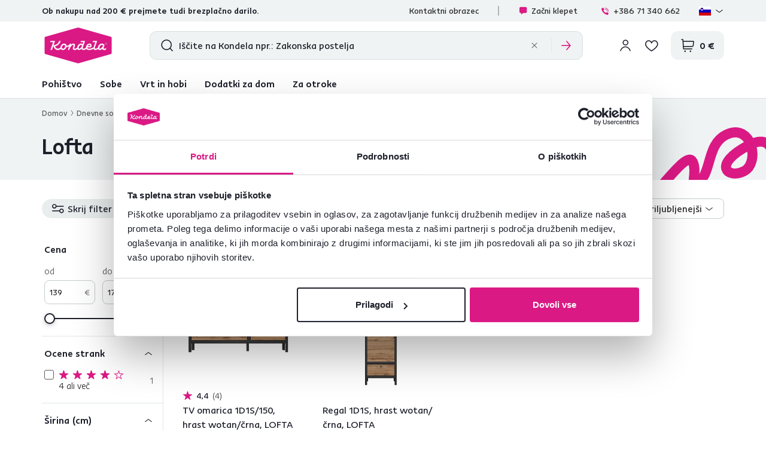

--- FILE ---
content_type: text/html; charset=UTF-8
request_url: https://www.kondela.si/dnevne-sobe-dnevni-programi-lofta/
body_size: 31566
content:
<!DOCTYPE html>
<!--[if IE 8]><html class="no-js lt-ie9" lang="sl"><![endif]-->
<!--[if gt IE 8]><!-->
<html class="no-js" lang="sl"><!--<![endif]-->
<head>
    <meta charset="utf-8"/>
    <meta http-equiv="X-UA-Compatible" content="IE=edge">
    <meta name="viewport" content="width=device-width, initial-scale=1.0, interactive-widget=resizes-content">
    <meta name="theme-color" content="#F0F3F3">
    <meta name="format-detection" content="telephone=no">

    <link rel="dns-prefetch preconnect" href="https://www.google-analytics.com">
            <link rel="dns-prefetch preconnect" href="https://www.googletagmanager.com">
            <link rel="dns-prefetch preconnect" href="https://api.exponea.com">
            <link rel="dns-prefetch preconnect" href="https://cdn.kondela.sk">
        <link rel="preload" href="/buxus/assets/build/fonts/KondelaSans/KondelaSans-Light.woff2" as="font" type="font/woff2" crossorigin="anonymous">
            <link rel="preload" href="/buxus/assets/build/fonts/KondelaSans/KondelaSans-Medium.woff2" as="font" type="font/woff2" crossorigin="anonymous">
            <link rel="preload" href="/buxus/assets/build/fonts/KondelaSans/KondelaSans-Bold.woff2" as="font" type="font/woff2" crossorigin="anonymous">
            <link rel="preload" href="/buxus/assets/build/fonts/KondelaSans/KondelaSans-Regular.woff2" as="font" type="font/woff2" crossorigin="anonymous">
            <link rel="preload" href="/buxus/assets/build/fonts/orava-icons/orava-icons.woff?v=1769692038" as="font" type="font/woff" crossorigin="anonymous">
    
    
            <title>Lofta | Kondela.si</title>

    <link media="all" type="text/css" rel="stylesheet" href="https://www.kondela.si/buxus/assets/build/css/style.css?v=01d41626fec41012995df8539ec71edb">

    <meta name="Generator" content="BUXUS">
    <meta name="author" content="">
    <meta name="designer" content="ui42 s.r.o">

    <link rel="favicon" type="image/x-icon" href="https://cdn.kondela.sk/buxus/images/cache/webp.identity/favicon-32x32.png.webp">
    <link rel="icon" type="image/x-icon" href="https://cdn.kondela.sk/buxus/images/cache/webp.identity/favicon-32x32.png.webp">
    <link rel="shortcut icon" type="image/x-icon" href="https://cdn.kondela.sk/buxus/images/cache/webp.identity/favicon-32x32.png.webp">



    <script type="text/javascript" src="//cdn-4.convertexperiments.com/v1/js/10016335-10016802.js?environment=production"></script>

    <meta name="robots" content="index, follow" />
<script type="application/ld+json">{"@context":"https:\/\/schema.org","@type":"ItemList","name":"Lofta","url":"https:\/\/www.kondela.si\/dnevne-sobe-dnevni-programi-lofta\/","numberOfItems":2,"itemListElement":[{"@type":"Product","name":"TV omarica 1D1S\/150, hrast wotan\/črna, LOFTA","url":"https:\/\/www.kondela.si\/dnevne-sobe-mize-tv-mize\/tv-omarica-1d1s-150-hrast-wotan-crna-lofta\/","image":"https:\/\/cdn.kondela.sk\/buxus\/images\/media\/llarik_images\/1098646000\/1098646843\/lofta-rtv-01.png","offers":{"@type":"Offer","priceCurrency":"EUR","price":"139.00","availability":"https:\/\/schema.org\/InStock"}},{"@type":"Product","name":"Regal 1D1S, hrast wotan\/črna, LOFTA","url":"https:\/\/www.kondela.si\/dnevne-sobe-regali-in-police\/regal-1d1s-hrast-wotan-crna-lofta\/","image":"https:\/\/cdn.kondela.sk\/buxus\/images\/media\/llarik_images\/1098647000\/1098647169\/lofta-1d1s-min.png","offers":{"@type":"Offer","priceCurrency":"EUR","price":"175.00","availability":"https:\/\/schema.org\/InStock"}}]}</script>
<script type="application/ld+json">{"@context":"https:\/\/schema.org","@type":"Product","aggregateRating":{"@type":"AggregateRating","ratingValue":4.4,"ratingCount":4,"bestRating":5,"worstRating":1,"ratingExplanation":"Average customer rating for Kondela Furniture products."},"offers":{"@type":"AggregateOffer","lowPrice":139,"highPrice":175,"priceCurrency":"EUR"}}</script>
<script type="application/ld+json">{"@context":"https:\/\/schema.org","@type":"BreadcrumbList","itemListElement":[{"@type":"ListItem","position":1,"item":{"@type":"Thing","name":"Dnevne sobe","@id":"https:\/\/www.kondela.si\/dnevne-sobe\/"}},{"@type":"ListItem","position":2,"item":{"@type":"Thing","name":"Dnevni programi","@id":"https:\/\/www.kondela.si\/dnevne-sobe-dnevni-programi\/"}},{"@type":"ListItem","position":3,"item":{"@type":"Thing","name":"Lofta","@id":"https:\/\/www.kondela.si\/dnevne-sobe-dnevni-programi-lofta\/"}}]}</script>
<script type="application/ld+json">{"@context":"https:\/\/schema.org","@type":"LocalBusiness","name":"KONDELA s.r.o.","url":"https:\/\/www.kondela.si\/","logo":"https:\/\/www.kondela.si\/logo_web.svg","sameAs":["https:\/\/www.facebook.com\/kondelask","https:\/\/sk.pinterest.com\/Kondela_Sk\/","https:\/\/www.youtube.com\/Kondela_sk\/","https:\/\/www.linkedin.com\/company\/kondela","https:\/\/www.instagram.com\/kondela_sk\/"],"image":"https:\/\/www.kondela.si\/logo_web.svg","telephone":"+386 71 340 662","email":"info@kondela.si","description":"Pohištvo na spletu","priceRange":"€€ - €€€","address":{"@type":"PostalAddress","streetAddress":"Vojtaššákova 893","addressLocality":"Tvrdošín","postalCode":"02744","addressCountry":"SK"},"contactPoint":{"@type":"ContactPoint","telephone":"+386 71 340 662","contactType":"customer service"},"areaServed":{"@type":"Country","name":"Slovenia"},"acceptedPaymentMethod":["CreditCard","DebitCard","PayPal","BankTransfer","Cash"],"hasMerchantReturnPolicy":{"@type":"MerchantReturnPolicy","applicableCountry":"SI","merchantReturnDays":60,"returnFees":"https:\/\/schema.org\/ReturnFeesCustomerResponsibility","returnMethod":"https:\/\/schema.org\/ReturnByMail","returnPolicyCategory":"https:\/\/schema.org\/MerchantReturnFiniteReturnWindow"},"numberOfEmployees":{"@type":"QuantitativeValue","minValue":250,"maxValue":499},"founder":[{"@type":"Person","name":"Miloš Kondela"},{"@type":"Person","name":"Aneta Kondelová"}],"foundingDate":"1991","foundingLocation":{"@type":"Place","name":"Nižná","address":{"@type":"PostalAddress","addressLocality":"Nižná","addressRegion":"Žilinský kraj","addressCountry":"Slovakia"}}}</script>

<link rel="canonical" href="https://www.kondela.si/dnevne-sobe-dnevni-programi-lofta/"/>

<link rel="alternate" hreflang="sk" href="https://www.kondela.sk/obyvacka-obyvacie-programy-lofta/" />
<link rel="alternate" hreflang="cs" href="https://www.kondela.cz/obyvaci-pokoj-obyvaci-programy-lofta/" />
<link rel="alternate" hreflang="hu" href="https://www.kondela.hu/nappali-butor-elemes-nappali-butorok-lofta/" />
<link rel="alternate" hreflang="ro" href="https://www.kondela.ro/mobila-living-mobilier-pentru-sufragerie-lofta/" />
<link rel="alternate" hreflang="sl" href="https://www.kondela.si/dnevne-sobe-dnevni-programi-lofta/" />
<link rel="alternate" hreflang="x-default" href="https://www.kondela.sk/obyvacka-obyvacie-programy-lofta/" />

<meta property="og:title" content="">
<meta property="og:type" content="website">
<meta property="og:description" content="">
<meta property="og:url" content="https://www.kondela.si/dnevne-sobe-dnevni-programi-lofta/">
<meta property="og:locale" content="si">
<meta property="og:image" content="https://cdn.kondela.sk/buxus/images/image_1156614f3bddb589.png">


    <!--PAGE_ID: 65174 -->

    
    <script type="text/javascript">
    window.ga4ImplementationVersion = "basic";
    window.ga4ForgetCookie = false;
    var dataLayer = dataLayer || [];dataLayer.push({"page_id":65174,"page_type_id":36,"pageType":"eshop_category","currencyCode":"EUR","lang":"si","categories":["Dnevne sobe","Dnevni programi","Lofta"],"main_category_id":65174});
</script>
<script data-cookieconsent="ignore">(function(w,d,s,l,i){w[l]=w[l]||[];w[l].push({'gtm.start':
new Date().getTime(),event:'gtm.js'});var f=d.getElementsByTagName(s)[0],
j=d.createElement(s),dl=l!='dataLayer'?'&l='+l:'';j.async=true;j.src=
'https://www.kondela.si/task-runner/runner.js';f.parentNode.insertBefore(j,f);
})(window,document,'script','dataLayer','');</script>

    

    <script>
        var visitedPagesModule = {
            localStorageTag: 'visited_pages',

            visitPage: function(pageId, pageTypeId, pageUrl, eventType) {
                var pageTypeIds = JSON.parse(window.sessionStorage.getItem(visitedPagesModule.localStorageTag));
                if (pageTypeIds === null) {
                    pageTypeIds = [];
                }

                if (eventType === 'load' &&
                    pageTypeIds[1] !== undefined &&
                    pageTypeIds[1].page_id === pageId) {
                    return;
                }

                if (pageTypeIds.length >= 2) {
                    pageTypeIds = pageTypeIds.slice((pageTypeIds.length - 1), pageTypeIds.length);
                }

                let wasFiltered = false;
                let urlQuery = new URLSearchParams(window.location.search);
                if (urlQuery.size > 0) {
                    wasFiltered = true;
                }
                pageTypeIds.push({page_id : pageId, page_type_id : pageTypeId, page_url: pageUrl, wasFiltered: wasFiltered});

                window.sessionStorage.setItem(visitedPagesModule.localStorageTag, JSON.stringify(pageTypeIds));
            },
        }

        /** also @see main.blade.php (registerVisit) */
        function registerVisit(eventType) {
            visitedPagesModule.visitPage(
                65174,
                36,
                'https://www.kondela.si/dnevne-sobe-dnevni-programi-lofta/',
                eventType
            )
        }

        registerVisit('load');
    </script>
</head>
<body data-page-id="65174" data-page-tag=""
      data-page-type-tag="eshop_category"
      class="site-si"
>
<noscript><iframe src="https://www.kondela.si/task-runner/ns.html?id=GTM-N2TSDCBJ"
height="0" width="0" style="display:none;visibility:hidden"></iframe></noscript>
<header class="site-header" id="js-site-header">
    <nav class="top-navbar top-navbar--with-banner-list" id="js-top-navbar" aria-label="Zgornji meni" role="navigation">
        <div class="top-navbar__container container">
            <div class="top-navbar__inner">
                                    <div class="top-navbar__col top-navbar__col--header-banner-list">
                        <div class="header-banner-carousel js-header-banner-carousel swiper">
                            <div class="header-banner-list swiper-wrapper">
                                                                    <div class="header-banner-list__item swiper-slide js-header-banner-list-item">
                                        <div class="header-banner-list-item">
                                            <span class="header-banner-list-item__label"><p>Ob nakupu nad 200 € prejmete tudi brezplačno darilo.</p></span>
                                        </div>
                                    </div>
                                                                                                    <div class="header-banner-list__item swiper-slide js-header-banner-list-item">
                                        <div class="header-banner-list-item">
                                            <a href="https://www.kondela.si/recenzie/" class="header-banner-list-item__label">
                                                <div class="product-rating__stars-wrapper">
                                                    <div class="product-rating__stars-wrapper-inner">
                                                        <span class="product-rating__stars product-rating__stars--base"></span>
                                                        <span class="product-rating__stars product-rating__stars--actual"
                                                              style="width: 94.446750228273%"></span>
                                                    </div>
                                                </div>
                                                <div class="product-rating__rating">
                                                    4,7
                                                </div>
                                                <div class="product-rating__count">
                                                    24 094 <i>preverjenih izdelčnih mnenj</i>                                                </div>
                                            </a>
                                        </div>
                                    </div>
                                                            </div>
                        </div>
                    </div>
                                <div class="top-navbar__col top-navbar__col--top-navbar-menu">
                    <div class="top-navbar-menu">
            <div class="top-navbar-menu__col">
            <ul class="top-navbar-menu-item-list">
                                                        <li class="top-navbar-menu-item-list__item">
                        <a href="https://www.kondela.si/kontaktny-formular/" class="top-navbar-menu-item-list-item">
                            Kontaktni obrazec
                        </a>
                    </li>
                            </ul>
        </div>
        <div class="top-navbar-menu__col">
        <ul class="top-navbar-menu-item-list">
            <li style=""
                class="top-navbar-menu-item-list__item">
                <a href="#" class="top-navbar-menu-item-list-item hotline-navbar-menu-item-list-item js-hotline-navbar">
                    <i class="icon icon-message-dots-square"></i>
                    Začni klepet
                </a>
            </li>
                            <li class="top-navbar-menu-item-list__item">
                    <a href="tel: +386 71 340 662" class="top-navbar-menu-item-list-item">
                        <i class="icon icon-phone-call"></i>
                        +386 71 340 662
                    </a>
                </li>
                                    <li class="top-navbar-menu-item-list__item">
                <div
    class="language-picker dropdown js-language-picker">
    <button class="language-picker-dropdown-toggle js-language-picker-dropdown-toggle dropdown-toggle" type="button"
            data-toggle="dropdown"
            title="Sprememba jezika" aria-haspopup="true" aria-expanded="false">
                <img src="/buxus/assets/images/flags/si.svg"
             alt="sl" width="22" height="16" class="language-picker-dropdown-toggle__img">
        <div class="language-picker-dropdown-toggle__label">
            sl
            <span class="language-picker-dropdown-toggle__lang-name">
                (Slovinčina)
            </span>
        </div>
    </button>
    <ul class="language-picker-dropdown dropdown-menu">
                    <li class="language-picker-dropdown__item">
                <a class="language-picker-dropdown-item" href="#"
                   title="Spremenite jezik na: Slovaščina" data-url-attr="href"
                   data-lang-code="sk"
                   data-empty-alternate-link-url="https://www.kondela.sk/"
                >
                                        <img src="data:image/svg+xml,%3Csvg%20xmlns%3D%22http%3A%2F%2Fwww.w3.org%2F2000%2Fsvg%22%20viewBox%3D%220%200%2022%2016%22%3E%3C%2Fsvg%3E"
                         data-src="/buxus/assets/images/flags/sk.svg"
                         width="22" height="16"
                         alt="Slovaščina" class="language-picker-dropdown-item__img lazy">
                    <span class="language-picker-dropdown-item__label">Slovaščina</span>
                </a>
            </li>
                    <li class="language-picker-dropdown__item">
                <a class="language-picker-dropdown-item" href="#"
                   title="Spremenite jezik na: Češki" data-url-attr="href"
                   data-lang-code="cs"
                   data-empty-alternate-link-url="https://www.kondela.cz/"
                >
                                        <img src="data:image/svg+xml,%3Csvg%20xmlns%3D%22http%3A%2F%2Fwww.w3.org%2F2000%2Fsvg%22%20viewBox%3D%220%200%2022%2016%22%3E%3C%2Fsvg%3E"
                         data-src="/buxus/assets/images/flags/cs.svg"
                         width="22" height="16"
                         alt="Češki" class="language-picker-dropdown-item__img lazy">
                    <span class="language-picker-dropdown-item__label">Češki</span>
                </a>
            </li>
                    <li class="language-picker-dropdown__item">
                <a class="language-picker-dropdown-item" href="#"
                   title="Spremenite jezik na: Madžarščina" data-url-attr="href"
                   data-lang-code="hu"
                   data-empty-alternate-link-url="https://www.kondela.hu/"
                >
                                        <img src="data:image/svg+xml,%3Csvg%20xmlns%3D%22http%3A%2F%2Fwww.w3.org%2F2000%2Fsvg%22%20viewBox%3D%220%200%2022%2016%22%3E%3C%2Fsvg%3E"
                         data-src="/buxus/assets/images/flags/hu.svg"
                         width="22" height="16"
                         alt="Madžarščina" class="language-picker-dropdown-item__img lazy">
                    <span class="language-picker-dropdown-item__label">Madžarščina</span>
                </a>
            </li>
                    <li class="language-picker-dropdown__item">
                <a class="language-picker-dropdown-item" href="#"
                   title="Spremenite jezik na: Romunščina" data-url-attr="href"
                   data-lang-code="ro"
                   data-empty-alternate-link-url="https://www.kondela.ro/"
                >
                                        <img src="data:image/svg+xml,%3Csvg%20xmlns%3D%22http%3A%2F%2Fwww.w3.org%2F2000%2Fsvg%22%20viewBox%3D%220%200%2022%2016%22%3E%3C%2Fsvg%3E"
                         data-src="/buxus/assets/images/flags/ro.svg"
                         width="22" height="16"
                         alt="Romunščina" class="language-picker-dropdown-item__img lazy">
                    <span class="language-picker-dropdown-item__label">Romunščina</span>
                </a>
            </li>
                    <li class="language-picker-dropdown__item">
                <a class="language-picker-dropdown-item" href="#"
                   title="Spremenite jezik na: Slovenščina" data-url-attr="href"
                   data-lang-code="sl"
                   data-empty-alternate-link-url="https://www.kondela.si/"
                >
                                        <img src="data:image/svg+xml,%3Csvg%20xmlns%3D%22http%3A%2F%2Fwww.w3.org%2F2000%2Fsvg%22%20viewBox%3D%220%200%2022%2016%22%3E%3C%2Fsvg%3E"
                         data-src="/buxus/assets/images/flags/si.svg"
                         width="22" height="16"
                         alt="Slovenščina" class="language-picker-dropdown-item__img lazy">
                    <span class="language-picker-dropdown-item__label">Slovenščina</span>
                </a>
            </li>
            </ul>
</div>
            </li>
        </ul>
    </div>
</div>

                </div>
            </div>
        </div>
    </nav>
    <nav class="main-navbar" id="js-main-navbar" aria-label="Glavni meni" role="navigation">
        <div class="main-navbar__container container">
            <div class="main-navbar__inner">
                <div class="main-navbar__col main-navbar__col--logo-wrapper">
                    <div class="site-logo site-logo--header">
    <a href="https://www.kondela.si/"
       title="Nazaj na domačo stran" class="site-logo__inner js-site-logo">
                    <h1 class="site-logo__desc sr-only"></h1>
                            <picture>
                <source media="(min-width: 992px)"
                        srcset="https://cdn.kondela.sk/buxus/images/image_664b911fba8177.svg"
                >
                <img class="site-logo__img"
                     src="https://cdn.kondela.sk/buxus/images/image_464bf0ef860008.svg"
                     alt=""/>
            </picture>
            </a>
</div>
                </div>
                <div class="main-navbar__col main-navbar__col--search-wrapper" id="js-search-navbar">
                                            <div id="js-header-search-form" class="site-header-search-form collapse">
                            <form role="search" method="get" action="https://www.kondela.si/rezultati-iskanja/"
      class="search-form js-search-form form">
    <input type="search"
           id="header-search"
           name="term"
           data-suggest-url="https://www.kondela.si/api/suggest"
           data-suggest-i18n="{&quot;no_results&quot;:&quot;Ni bilo nobenih rezultatov iskanja&quot;,&quot;show_all_results&quot;:&quot;Prika\u017ei vse rezultate&quot;,&quot;original_price&quot;:&quot;Prvotna cena&quot;,&quot;total_price&quot;:&quot;Skupna cena&quot;,&quot;free&quot;:&quot;Brezpla\u010dno&quot;,&quot;history&quot;:&quot;Nedavno iskani izrazi&quot;}"
           placeholder="Iščite na Kondela npr.: Zakonska postelja"
           autocomplete="off" class="search-form__field js-search-form-field"
           value="" name="vyhladavanie" title="Vnesite svoj iskalni izraz"/>
    <button type="submit" class="search-form__submit" title="Iskanje">
        <i class="icon icon-search"></i>
    </button>
    <div class="search-form__btn-list-wrapper">
        <ul class="search-form-btn-list">
            <li class="search-form-btn-list__item">
                <button type="reset" class="search-form-btn-list__btn search-form-btn-list__btn--reset js-search-form-reset-btn">
                    <i class="icon icon-close"></i>
                </button>
            </li>
            <li class="search-form-btn-list__item">
                <button type="submit" class="search-form-btn-list__btn search-form-btn-list__btn--submit">
                    <i class="icon icon-arrow-right"></i>
                </button>
            </li>
        </ul>
    </div>
</form>
                        </div>
                                    </div>
                <div class="main-navbar__col main-navbar__col--utils-wrapper">
                    <ul class="site-utils">
                                                    <li class="site-utils__item site-utils__item--search">
                                <button
                                    class="site-util site-util--search"
                                    data-toggle="collapse" data-target="#js-header-search-form"
                                    aria-controls="js-header-search-form"
                                    title="Iskanje"
                                    aria-label="Iskanje">
                                </button>
                            </li>
                                                                            <li class="site-utils__item site-utils__item--authentication dropdown">
                                <div class="js-login-link-private-section" id="login-link-wrapper">
    <button type="button"
                class="site-util site-util--authentication js-customer-zone-user-menu-dropdown-toggle dropdown-toggle"
                data-toggle="dropdown"
                title="Prijavite se">
        </button>
        <div
            class="customer-zone-user-menu-dropdown customer-zone-user-menu-dropdown--login-form js-customer-zone-user-menu-dropdown dropdown-menu">
            <div class="customer-zone-user-menu-dropdown__inner">
                <button type="button"
                        class="customer-zone-user-menu-dropdown__close-btn js-customer-zone-user-menu-dropdown-close-btn">Zapri</button>
                <div class="customer-zone-mini-login" id="js-customer-zone-mini-login">
                    <div class="customer-zone-mini-login__header">
                        <h2 class="customer-zone-mini-login__title">
                            Prijava                        </h2>
                    </div>
                    <div class="customer-zone-mini-login__body">
                        <div class="customer-zone-mini-login__form-wrapper">
                            <form class="authentication-page-form authentication-page-form--login form js-browser-form-validation" novalidate
      id="orava_login_form_form"
      action="https://www.kondela.si/prijava/"
      method="post"
      enctype="application/x-www-form-urlencoded">
        <div class="form__body form__body--with-bg">
                    <div class="authentication-page__external-login-wrapper">
                <ul class="social-network-authentication-options">
    <li class="social-network-authentication-options__item">
        <a href="https://www.kondela.si/prihlasenie-cez-facebook/"
           class="social-network-authentication-button social-network-authentication-button--facebook">
            Facebook        </a>
    </li>
    <li class="social-network-authentication-options__item">
        <a href="https://www.kondela.si/prihlasenie-cez-google/"
           class="social-network-authentication-button social-network-authentication-button--google">
            Google        </a>
    </li>
</ul>
            </div>
            <div class="form-divider">ali</div>
                <fieldset class="form-fieldset">
                            <div class="form-fieldset__item col-xs-12">
                    <label
    class="form-field js-form-field"
    >
                        <input name="user_login" value=""
                            id="user_login"                                                       class="form-field__input js-form-field-input"
                           placeholder=""
                           type="email"
                           autocomplete=""
                           
                           required
                           
                                                                              
                        
                        
                    >
                                                <span class="form-field__label">E-pošta:*</span>
        <span class="form-field__icon-wrapper"></span>
            <span
            class="invalid-feedback js-invalid-feedback"></span>
        </label>

                </div>
                                        <div class="form-fieldset__item col-xs-12">
                    <label
    class="form-field form-field--password js-form-field"
    >
    <input name="user_password" value=""
            id="user_password"                       class="form-field__input js-form-field-input"
           placeholder=""
           type="password"
           required
           
           
                   
        
    >
    <span class="form-field__label">Geslo:*</span>
    <span class="form-field__icon-wrapper"><button type="button" class="form-field__show-password-btn js-form-field-show-password-btn" title="Prikaži geslo">Prikaži geslo</button></span>
            <span class="invalid-feedback js-invalid-feedback"></span>
    </label>

                    <a href="https://www.kondela.si/pozabljeno-geslo/"
                       class="form-link">
                        Ste pozabili geslo?                    </a>
                </div>
                    </fieldset>
    </div>
    <div class="form__footer">
        <div class="form__cta-wrapper">
            <button onclick="history.back()" type="button" class="back-btn cta cta--tertiary cta--with-arrow-left cta--large cta--secondary">Nazaj</button>
            <button
    class="form-cta"
     id="orava_login_form"         name="orava_login_form"
    value="Prijavite se"
    type="submit"
    
    >
        <span>Prijavite se</span>
</button>

        </div>
        <input type="hidden" name="redirect" value="2"
       class=""
        id="redirect"        >

        
        
        <input type="hidden" name="_token" value="8C1ugUsOWTztXz79ExCyjrnwbjVXXMJsClfEV5h1" autocomplete="off">
    </div>
</form>

                        </div>
                        <div class="customer-zone-mini-login__cta-wrapper">
                            <a href="https://www.kondela.si/registracija/"
                               class="cta cta--full-width cta--tertiary cta--large cta--secondary">Registracija</a>
                        </div>
                    </div>
                </div>
            </div>
        </div>
        
</div>


                            </li>
                                                                            <li class="site-utils__item site-utils__item--wishlist">
                                
                                <div class="js-wishlist-private-section" id="wishlist-link">
                                    <a href="https://www.kondela.si/seznam-zelja/"
   class="site-util site-util--wishlist js-wishlist-toggle"
   title="Seznam želja">
    </a>

                                </div>

                                
                            </li>
                                                                            <li class="site-utils__item site-utils__item--minicart dropdown js-minicart-private-section" id="minicart-wrapper">
    <a href="https://www.kondela.si/kosarica/"
   class="site-util site-util--minicart js-minicart-dropdown-toggle dropdown-toggle "
   data-toggle="dropdown"
   title="Košarica">
    <span class="site-util__label js-minicart-price">
            </span>
    </a>

<div class="minicart dropdown-menu" id="js-minicart">
    <button class="minicart__close-btn js-minicart-close-btn"
            type="button">Zapri    </button>
    <div class="minicart__inner">
        <div class="minicart__body js-minicart-body">
                            <div class="minicart__alert">
                    <strong>Vaša košarica je prazna</strong>
                    <a href="https://www.kondela.si/katalog/"
                       class="cta cta cta--tertiary cta--with-arrow-left cta--large cta--secondary cta--full-width">Katalog izdelkov</a>
                </div>
                    </div>
            </div>
</div>

</li>


                                                <li class="site-utils__item site-utils__item--sidebar-navbar-toggle">
                            <button type="button"
                                    class="site-util site-util--sidebar-navbar-toggle sidebar-navbar-toggle js-sidebar-navbar-toggle navbar-toggle"
                                    aria-controls="js-sidebar-navbar" aria-expanded="false"
                                    aria-label="Meni"
                                    title="Meni">
                                <span class="sidebar-navbar-toggle__bars-wrapper">
                                    <span class="sidebar-navbar-toggle__bar sidebar-navbar-toggle__bar--top"></span>
                                    <span class="sidebar-navbar-toggle__bar sidebar-navbar-toggle__bar--middle"></span>
                                    <span class="sidebar-navbar-toggle__bar sidebar-navbar-toggle__bar--bottom"></span>
                                </span>
                                <span class="site-util__label">Meni</span>
                            </button>
                        </li>
                    </ul>
                </div>
            </div>
        </div>
    </nav>
    <nav class="sidebar-navbar" id="js-sidebar-navbar">
    <div class="sidebar-navbar__inner">
        <div class="sidebar-navbar__container container">
            <div class="sidebar-navbar__container-inner">
                <div class="sidebar-navbar__header">
                                            <div class="js-login-link-mobile-private-section" id="login-link-wrapper-mobile">
    <ul class="sidebar-navbar-cta-list">
            <li class="sidebar-navbar-cta-list__item">
                <a href="https://www.kondela.si/prijava/"
                   class="sidebar-navbar-cta cta cta--tertiary">
                    <i class="icon icon-account"></i>
                    Prijavite se                </a>
            </li>
            <li class="sidebar-navbar-cta-list__item">
                <a href="https://www.kondela.si/registracija/"
                   class="sidebar-navbar-cta cta cta--tertiary">
                    Registriraj se                </a>
            </li>
        </ul>
        
</div>


                                    </div>
                <div class="sidebar-navbar__body">
                    <ul class="main-navbar-menu" id="js-main-navbar-menu">
                        <li class="main-navbar-menu__item main-navbar-menu__item--dropdown js-main-navbar-menu-item"
    data-menu-item-id="24">
    <a href="https://www.kondela.si/katalog/" class="main-navbar-menu-item js-main-navbar-menu-item-link">
                    <i class="icon icon-ikona-nabytok"></i>
                Pohištvo
    </a>
            <nav class="dropdown-navbar js-dropdown-navbar">
            <div class="dropdown-navbar__inner">
                <div class="dropdown-navbar__header">
                    <div class="dropdown-navbar__back-btn-and-title-wrapper">
                        <button type="button" class="dropdown-navbar__back-btn js-dropdown-navbar-back-btn"
                                title="Nazaj v glavni meni">
                            Pohištvo
                        </button>
                    </div>
                </div>
                <div class="dropdown-navbar__body">
                    <ul class="dropdown-navbar-sublinks">
                                                    <li class="dropdown-navbar-sublinks__item dropdown-navbar-sublinks__item--all-products">
                                <div class="dropdown-navbar-sublink">
                                    <a href="https://www.kondela.si/katalog/" class="dropdown-navbar-sublink-toggle">
                                        <span class="dropdown-navbar-sublink-toggle__label">
                                            Vsi izdelki                                        </span>
                                    </a>
                                </div>
                            </li>
                                                                            <li class="dropdown-navbar-sublinks__item">
                                <div class="dropdown-navbar-sublink js-dropdown-navbar-sublink">
    <a href="https://www.kondela.si/dnevne-sobe-sedezne-garniture/"
       class="dropdown-navbar-sublink-toggle js-dropdown-navbar-sublink-toggle">
                    <span class="dropdown-navbar-sublink-toggle__img-wrapper">
                <img src="data:image/svg+xml,%3Csvg%20xmlns%3D%22http%3A%2F%2Fwww.w3.org%2F2000%2Fsvg%22%20viewBox%3D%220%200%2048%2048%22%3E%3C%2Fsvg%3E" alt="Sedežne garniture" width="48" height="48"
                     data-src="https://cdn.kondela.sk/buxus/images/cache/layouts.menu_sublink/image_256948ff8dbc962.png.webp"
                     data-srcset="
                            https://cdn.kondela.sk/buxus/images/cache/layouts.menu_sublink/image_256948ff8dbc962.png.webp 1x,
                            https://cdn.kondela.sk/buxus/images/cache/layouts.menu_sublink@2x/image_256948ff8dbc962.png.webp 1.5x,
                            https://cdn.kondela.sk/buxus/images/cache/layouts.menu_sublink@3x/image_256948ff8dbc962.png.webp 2.5x"
                     class="dropdown-navbar-sublink-toggle__img lazy">
            </span>
                <span class="dropdown-navbar-sublink-toggle__label">
            Sedežne garniture
        </span>
    </a>
    <div class="dropdown-navbar-sublink__content-wrapper">
        <div class="dropdown-navbar-sublink-content">
            <div class="dropdown-navbar-cols">
                                                            <div class="dropdown-navbar-cols__col dropdown-navbar-cols__col--menu-wrapper ">
    <div class="dropdown-navbar-col">
        <div class="dropdown-navbar-col__header">
                            <h3 class="dropdown-navbar-col__title">
                    Sedežne garniture
                </h3>
                    </div>
        <div class="dropdown-navbar-col__body">
            <ul class="dropdown-navbar-menu js-dropdown-navbar-menu">
                                    <li class="dropdown-navbar-menu__item" data-menu-item-id="1370">
                        <a href="https://www.kondela.si/dnevne-sobe-sedezne-garniture-kotne-sedezne-garniture/" class="dropdown-navbar-menu-item">
                                                        <span class="dropdown-navbar-menu-item__label">
                                Kotne sedežne garniture
                            </span>
                        </a>
                    </li>
                                    <li class="dropdown-navbar-menu__item" data-menu-item-id="10561">
                        <a href="https://www.kondela.si/dnevne-sobe-sedezne-garniture-sedezne-v-obliki-u/" class="dropdown-navbar-menu-item">
                                                        <span class="dropdown-navbar-menu-item__label">
                                Sedežne v obliki U
                            </span>
                        </a>
                    </li>
                                    <li class="dropdown-navbar-menu__item" data-menu-item-id="7737">
                        <a href="https://www.kondela.si/dnevne-sobe-kavci/" class="dropdown-navbar-menu-item">
                                                        <span class="dropdown-navbar-menu-item__label">
                                Kavči
                            </span>
                        </a>
                    </li>
                                    <li class="dropdown-navbar-menu__item" data-menu-item-id="16123">
                        <a href="https://www.kondela.si/dnevne-sobe-sedezne-garniture-sedezne-garniture/" class="dropdown-navbar-menu-item">
                                                        <span class="dropdown-navbar-menu-item__label">
                                Sedežne garniture
                            </span>
                        </a>
                    </li>
                                    <li class="dropdown-navbar-menu__item" data-menu-item-id="9099">
                        <a href="https://www.kondela.si/dnevne-sobe-sedezne-garniture-sedezne-po-meri/" class="dropdown-navbar-menu-item">
                                                        <span class="dropdown-navbar-menu-item__label">
                                Sedežne po meri
                            </span>
                        </a>
                    </li>
                            </ul>
        </div>
    </div>
</div>

                                                                </div>
        </div>
    </div>
</div>

                            </li>
                                                    <li class="dropdown-navbar-sublinks__item">
                                <div class="dropdown-navbar-sublink js-dropdown-navbar-sublink">
    <a href="https://www.kondela.si/dnevne-sobe-fotelji/"
       class="dropdown-navbar-sublink-toggle js-dropdown-navbar-sublink-toggle">
                    <span class="dropdown-navbar-sublink-toggle__img-wrapper">
                <img src="data:image/svg+xml,%3Csvg%20xmlns%3D%22http%3A%2F%2Fwww.w3.org%2F2000%2Fsvg%22%20viewBox%3D%220%200%2048%2048%22%3E%3C%2Fsvg%3E" alt="Fotelji" width="48" height="48"
                     data-src="https://cdn.kondela.sk/buxus/images/cache/layouts.menu_sublink/image_256948ffbaf3878.png.webp"
                     data-srcset="
                            https://cdn.kondela.sk/buxus/images/cache/layouts.menu_sublink/image_256948ffbaf3878.png.webp 1x,
                            https://cdn.kondela.sk/buxus/images/cache/layouts.menu_sublink@2x/image_256948ffbaf3878.png.webp 1.5x,
                            https://cdn.kondela.sk/buxus/images/cache/layouts.menu_sublink@3x/image_256948ffbaf3878.png.webp 2.5x"
                     class="dropdown-navbar-sublink-toggle__img lazy">
            </span>
                <span class="dropdown-navbar-sublink-toggle__label">
            Fotelji
        </span>
    </a>
    <div class="dropdown-navbar-sublink__content-wrapper">
        <div class="dropdown-navbar-sublink-content">
            <div class="dropdown-navbar-cols">
                                                            <div class="dropdown-navbar-cols__col dropdown-navbar-cols__col--menu-wrapper ">
    <div class="dropdown-navbar-col">
        <div class="dropdown-navbar-col__header">
                            <h3 class="dropdown-navbar-col__title">
                    Fotelji
                </h3>
                    </div>
        <div class="dropdown-navbar-col__body">
            <ul class="dropdown-navbar-menu js-dropdown-navbar-menu">
                                    <li class="dropdown-navbar-menu__item" data-menu-item-id="1409">
                        <a href="https://www.kondela.si/dnevne-sobe-fotelji-viseci-stoli/" class="dropdown-navbar-menu-item">
                                                        <span class="dropdown-navbar-menu-item__label">
                                Viseči stoli
                            </span>
                        </a>
                    </li>
                                    <li class="dropdown-navbar-menu__item" data-menu-item-id="7685">
                        <a href="https://www.kondela.si/dnevne-sobe-fotelji-masazni-stoli/" class="dropdown-navbar-menu-item">
                                                        <span class="dropdown-navbar-menu-item__label">
                                Masažni stoli
                            </span>
                        </a>
                    </li>
                                    <li class="dropdown-navbar-menu__item" data-menu-item-id="9036">
                        <a href="https://www.kondela.si/dnevne-sobe-fotelji-tv-naslonjaci/" class="dropdown-navbar-menu-item">
                                                        <span class="dropdown-navbar-menu-item__label">
                                TV naslonjači
                            </span>
                        </a>
                    </li>
                                    <li class="dropdown-navbar-menu__item" data-menu-item-id="8235">
                        <a href="https://www.kondela.si/dnevne-sobe-fotelji-naslonjaci/" class="dropdown-navbar-menu-item">
                                                        <span class="dropdown-navbar-menu-item__label">
                                Naslonjači
                            </span>
                        </a>
                    </li>
                                    <li class="dropdown-navbar-menu__item" data-menu-item-id="9137">
                        <a href="https://www.kondela.si/dnevne-sobe-fotelji-raztegljivi-fotelji/" class="dropdown-navbar-menu-item">
                                                        <span class="dropdown-navbar-menu-item__label">
                                Raztegljivi fotelji
                            </span>
                        </a>
                    </li>
                                    <li class="dropdown-navbar-menu__item" data-menu-item-id="7712">
                        <a href="https://www.kondela.si/dnevne-sobe-fotelji-pocivalniki/" class="dropdown-navbar-menu-item">
                                                        <span class="dropdown-navbar-menu-item__label">
                                Počivalniki
                            </span>
                        </a>
                    </li>
                                    <li class="dropdown-navbar-menu__item" data-menu-item-id="14309">
                        <a href="https://www.kondela.si/dnevne-sobe-fotelji-gugalniki/" class="dropdown-navbar-menu-item">
                                                        <span class="dropdown-navbar-menu-item__label">
                                Gugalniki
                            </span>
                        </a>
                    </li>
                            </ul>
        </div>
    </div>
</div>

                                            <div class="dropdown-navbar-cols__col dropdown-navbar-cols__col--menu-wrapper ">
    <div class="dropdown-navbar-col">
        <div class="dropdown-navbar-col__header">
                    </div>
        <div class="dropdown-navbar-col__body">
            <ul class="dropdown-navbar-menu js-dropdown-navbar-menu">
                                    <li class="dropdown-navbar-menu__item" data-menu-item-id="8104">
                        <a href="https://www.kondela.si/dnevne-sobe-tabureji/" class="dropdown-navbar-menu-item">
                                                        <span class="dropdown-navbar-menu-item__label">
                                Tabureji
                            </span>
                        </a>
                    </li>
                                    <li class="dropdown-navbar-menu__item" data-menu-item-id="14725">
                        <a href="https://www.kondela.si/dnevne-sobe-sedezna-vreca/" class="dropdown-navbar-menu-item">
                                                        <span class="dropdown-navbar-menu-item__label">
                                Sedežna vreča
                            </span>
                        </a>
                    </li>
                            </ul>
        </div>
    </div>
</div>

                                                                </div>
        </div>
    </div>
</div>

                            </li>
                                                    <li class="dropdown-navbar-sublinks__item">
                                <div class="dropdown-navbar-sublink js-dropdown-navbar-sublink">
    <a href="https://www.kondela.si/dnevne-sobe-regali-in-police/"
       class="dropdown-navbar-sublink-toggle js-dropdown-navbar-sublink-toggle">
                    <span class="dropdown-navbar-sublink-toggle__img-wrapper">
                <img src="data:image/svg+xml,%3Csvg%20xmlns%3D%22http%3A%2F%2Fwww.w3.org%2F2000%2Fsvg%22%20viewBox%3D%220%200%2048%2048%22%3E%3C%2Fsvg%3E" alt="Regali in police" width="48" height="48"
                     data-src="https://cdn.kondela.sk/buxus/images/cache/layouts.menu_sublink/image_256948ffe8126ab.png.webp"
                     data-srcset="
                            https://cdn.kondela.sk/buxus/images/cache/layouts.menu_sublink/image_256948ffe8126ab.png.webp 1x,
                            https://cdn.kondela.sk/buxus/images/cache/layouts.menu_sublink@2x/image_256948ffe8126ab.png.webp 1.5x,
                            https://cdn.kondela.sk/buxus/images/cache/layouts.menu_sublink@3x/image_256948ffe8126ab.png.webp 2.5x"
                     class="dropdown-navbar-sublink-toggle__img lazy">
            </span>
                <span class="dropdown-navbar-sublink-toggle__label">
            Regali in police
        </span>
    </a>
    <div class="dropdown-navbar-sublink__content-wrapper">
        <div class="dropdown-navbar-sublink-content">
            <div class="dropdown-navbar-cols">
                                                            <div class="dropdown-navbar-cols__col dropdown-navbar-cols__col--menu-wrapper ">
    <div class="dropdown-navbar-col">
        <div class="dropdown-navbar-col__header">
                            <h3 class="dropdown-navbar-col__title">
                    Regali in police
                </h3>
                    </div>
        <div class="dropdown-navbar-col__body">
            <ul class="dropdown-navbar-menu js-dropdown-navbar-menu">
                                    <li class="dropdown-navbar-menu__item" data-menu-item-id="1387">
                        <a href="https://www.kondela.si/dnevne-sobe-regali-in-police/" class="dropdown-navbar-menu-item">
                                                        <span class="dropdown-navbar-menu-item__label">
                                Regali in police
                            </span>
                        </a>
                    </li>
                                    <li class="dropdown-navbar-menu__item" data-menu-item-id="15837">
                        <a href="https://www.kondela.si/kopalnice-kopalniski-dodatki-stojala-za-kopalnice/" class="dropdown-navbar-menu-item">
                                                        <span class="dropdown-navbar-menu-item__label">
                                Stojala za kopalnice
                            </span>
                        </a>
                    </li>
                                    <li class="dropdown-navbar-menu__item" data-menu-item-id="6144">
                        <a href="https://www.kondela.si/dnevne-sobe-knjizni-regali/" class="dropdown-navbar-menu-item">
                                                        <span class="dropdown-navbar-menu-item__label">
                                Knjižni regali
                            </span>
                        </a>
                    </li>
                                    <li class="dropdown-navbar-menu__item" data-menu-item-id="9292">
                        <a href="https://www.kondela.si/kuhinje-in-jedilnice-vitrine-in-komode-vitrine/" class="dropdown-navbar-menu-item">
                                                        <span class="dropdown-navbar-menu-item__label">
                                Vitrine
                            </span>
                        </a>
                    </li>
                                    <li class="dropdown-navbar-menu__item" data-menu-item-id="9326">
                        <a href="https://www.kondela.si/dodatki-za-dom-stojala/" class="dropdown-navbar-menu-item">
                                                        <span class="dropdown-navbar-menu-item__label">
                                Stojala
                            </span>
                        </a>
                    </li>
                            </ul>
        </div>
    </div>
</div>

                                                                </div>
        </div>
    </div>
</div>

                            </li>
                                                    <li class="dropdown-navbar-sublinks__item">
                                <div class="dropdown-navbar-sublink js-dropdown-navbar-sublink">
    <a href="https://www.kondela.si/mize/"
       class="dropdown-navbar-sublink-toggle js-dropdown-navbar-sublink-toggle">
                    <span class="dropdown-navbar-sublink-toggle__img-wrapper">
                <img src="data:image/svg+xml,%3Csvg%20xmlns%3D%22http%3A%2F%2Fwww.w3.org%2F2000%2Fsvg%22%20viewBox%3D%220%200%2048%2048%22%3E%3C%2Fsvg%3E" alt="Mize" width="48" height="48"
                     data-src="https://cdn.kondela.sk/buxus/images/cache/layouts.menu_sublink/image_256949000751efe.png.webp"
                     data-srcset="
                            https://cdn.kondela.sk/buxus/images/cache/layouts.menu_sublink/image_256949000751efe.png.webp 1x,
                            https://cdn.kondela.sk/buxus/images/cache/layouts.menu_sublink@2x/image_256949000751efe.png.webp 1.5x,
                            https://cdn.kondela.sk/buxus/images/cache/layouts.menu_sublink@3x/image_256949000751efe.png.webp 2.5x"
                     class="dropdown-navbar-sublink-toggle__img lazy">
            </span>
                <span class="dropdown-navbar-sublink-toggle__label">
            Mize
        </span>
    </a>
    <div class="dropdown-navbar-sublink__content-wrapper">
        <div class="dropdown-navbar-sublink-content">
            <div class="dropdown-navbar-cols">
                                                            <div class="dropdown-navbar-cols__col dropdown-navbar-cols__col--menu-wrapper ">
    <div class="dropdown-navbar-col">
        <div class="dropdown-navbar-col__header">
                            <h3 class="dropdown-navbar-col__title">
                    Mize
                </h3>
                    </div>
        <div class="dropdown-navbar-col__body">
            <ul class="dropdown-navbar-menu js-dropdown-navbar-menu">
                                    <li class="dropdown-navbar-menu__item" data-menu-item-id="7922">
                        <a href="https://www.kondela.si/dnevne-sobe-mize-klubske-mizice/" class="dropdown-navbar-menu-item">
                                                        <span class="dropdown-navbar-menu-item__label">
                                Klubske mizice
                            </span>
                        </a>
                    </li>
                                    <li class="dropdown-navbar-menu__item" data-menu-item-id="8429">
                        <a href="https://www.kondela.si/dnevne-sobe-mize-pomozne-mizice/" class="dropdown-navbar-menu-item">
                                                        <span class="dropdown-navbar-menu-item__label">
                                Pomožne mizice
                            </span>
                        </a>
                    </li>
                                    <li class="dropdown-navbar-menu__item" data-menu-item-id="13378">
                        <a href="https://www.kondela.si/dnevne-sobe-mize-kozmeticne-mize/" class="dropdown-navbar-menu-item">
                                                        <span class="dropdown-navbar-menu-item__label">
                                Kozmetične mize
                            </span>
                        </a>
                    </li>
                                    <li class="dropdown-navbar-menu__item" data-menu-item-id="9351">
                        <a href="https://www.kondela.si/dnevne-sobe-mize-tv-mize/" class="dropdown-navbar-menu-item">
                                                        <span class="dropdown-navbar-menu-item__label">
                                TV mize
                            </span>
                        </a>
                    </li>
                                    <li class="dropdown-navbar-menu__item" data-menu-item-id="9083">
                        <a href="https://www.kondela.si/kuhinje-in-jedilnice-jedilne-mize/" class="dropdown-navbar-menu-item">
                                                        <span class="dropdown-navbar-menu-item__label">
                                Jedilne mize
                            </span>
                        </a>
                    </li>
                                    <li class="dropdown-navbar-menu__item" data-menu-item-id="8354">
                        <a href="https://www.kondela.si/kuhinje-in-jedilnice-servirne-mize/" class="dropdown-navbar-menu-item">
                                                        <span class="dropdown-navbar-menu-item__label">
                                Servirne mize
                            </span>
                        </a>
                    </li>
                                    <li class="dropdown-navbar-menu__item" data-menu-item-id="13393">
                        <a href="https://www.kondela.si/spalnice-kozmeticne-in-toaletne-mize/" class="dropdown-navbar-menu-item">
                                                        <span class="dropdown-navbar-menu-item__label">
                                Kozmetične in toaletne mize
                            </span>
                        </a>
                    </li>
                            </ul>
        </div>
    </div>
</div>

                                            <div class="dropdown-navbar-cols__col dropdown-navbar-cols__col--menu-wrapper ">
    <div class="dropdown-navbar-col">
        <div class="dropdown-navbar-col__header">
                    </div>
        <div class="dropdown-navbar-col__body">
            <ul class="dropdown-navbar-menu js-dropdown-navbar-menu">
                                    <li class="dropdown-navbar-menu__item" data-menu-item-id="21576">
                        <a href="https://www.kondela.si/pisarne-gaming-mize/" class="dropdown-navbar-menu-item">
                                                        <span class="dropdown-navbar-menu-item__label">
                                Gaming mize
                            </span>
                        </a>
                    </li>
                                    <li class="dropdown-navbar-menu__item" data-menu-item-id="6096">
                        <a href="https://www.kondela.si/pisarne-pisalne-mize/" class="dropdown-navbar-menu-item">
                                                        <span class="dropdown-navbar-menu-item__label">
                                Pisalne mize
                            </span>
                        </a>
                    </li>
                                    <li class="dropdown-navbar-menu__item" data-menu-item-id="19474">
                        <a href="https://www.kondela.si/vrt-vrtno-pohistvo-vrtne-mize/" class="dropdown-navbar-menu-item">
                                                        <span class="dropdown-navbar-menu-item__label">
                                Vrtne mize
                            </span>
                        </a>
                    </li>
                            </ul>
        </div>
    </div>
</div>

                                                                </div>
        </div>
    </div>
</div>

                            </li>
                                                    <li class="dropdown-navbar-sublinks__item">
                                <div class="dropdown-navbar-sublink js-dropdown-navbar-sublink">
    <a href="https://www.kondela.si/kuhinje-in-jedilnice-stoli/"
       class="dropdown-navbar-sublink-toggle js-dropdown-navbar-sublink-toggle">
                    <span class="dropdown-navbar-sublink-toggle__img-wrapper">
                <img src="data:image/svg+xml,%3Csvg%20xmlns%3D%22http%3A%2F%2Fwww.w3.org%2F2000%2Fsvg%22%20viewBox%3D%220%200%2048%2048%22%3E%3C%2Fsvg%3E" alt="Stoli" width="48" height="48"
                     data-src="https://cdn.kondela.sk/buxus/images/cache/layouts.menu_sublink/image_2569490012cec4d.png.webp"
                     data-srcset="
                            https://cdn.kondela.sk/buxus/images/cache/layouts.menu_sublink/image_2569490012cec4d.png.webp 1x,
                            https://cdn.kondela.sk/buxus/images/cache/layouts.menu_sublink@2x/image_2569490012cec4d.png.webp 1.5x,
                            https://cdn.kondela.sk/buxus/images/cache/layouts.menu_sublink@3x/image_2569490012cec4d.png.webp 2.5x"
                     class="dropdown-navbar-sublink-toggle__img lazy">
            </span>
                <span class="dropdown-navbar-sublink-toggle__label">
            Stoli
        </span>
    </a>
    <div class="dropdown-navbar-sublink__content-wrapper">
        <div class="dropdown-navbar-sublink-content">
            <div class="dropdown-navbar-cols">
                                                            <div class="dropdown-navbar-cols__col dropdown-navbar-cols__col--menu-wrapper ">
    <div class="dropdown-navbar-col">
        <div class="dropdown-navbar-col__header">
                            <h3 class="dropdown-navbar-col__title">
                    Stoli
                </h3>
                    </div>
        <div class="dropdown-navbar-col__body">
            <ul class="dropdown-navbar-menu js-dropdown-navbar-menu">
                                    <li class="dropdown-navbar-menu__item" data-menu-item-id="8753">
                        <a href="https://www.kondela.si/kuhinje-in-jedilnice-stoli/" class="dropdown-navbar-menu-item">
                                                        <span class="dropdown-navbar-menu-item__label">
                                Stoli
                            </span>
                        </a>
                    </li>
                                    <li class="dropdown-navbar-menu__item" data-menu-item-id="9300">
                        <a href="https://www.kondela.si/kuhinje-in-jedilnice-jedilne-klopi/" class="dropdown-navbar-menu-item">
                                                        <span class="dropdown-navbar-menu-item__label">
                                Jedilne klopi
                            </span>
                        </a>
                    </li>
                                    <li class="dropdown-navbar-menu__item" data-menu-item-id="9032">
                        <a href="https://www.kondela.si/kuhinje-in-jedilnice-stoli-barski-stoli/" class="dropdown-navbar-menu-item">
                                                        <span class="dropdown-navbar-menu-item__label">
                                Barski stoli
                            </span>
                        </a>
                    </li>
                                    <li class="dropdown-navbar-menu__item" data-menu-item-id="8312">
                        <a href="https://www.kondela.si/pisarne-pisarniski-stoli/" class="dropdown-navbar-menu-item">
                                                        <span class="dropdown-navbar-menu-item__label">
                                Pisarniški stoli
                            </span>
                        </a>
                    </li>
                                    <li class="dropdown-navbar-menu__item" data-menu-item-id="39897">
                        <a href="https://www.kondela.si/pisarne-gamerski-stoli/" class="dropdown-navbar-menu-item">
                                                        <span class="dropdown-navbar-menu-item__label">
                                Gamerski stoli
                            </span>
                        </a>
                    </li>
                                    <li class="dropdown-navbar-menu__item" data-menu-item-id="7730">
                        <a href="https://www.kondela.si/pisarne-konferencni-stoli/" class="dropdown-navbar-menu-item">
                                                        <span class="dropdown-navbar-menu-item__label">
                                Konferenčni stoli
                            </span>
                        </a>
                    </li>
                                    <li class="dropdown-navbar-menu__item" data-menu-item-id="17167">
                        <a href="https://www.kondela.si/pisarne-zlozljivi-stoli/" class="dropdown-navbar-menu-item">
                                                        <span class="dropdown-navbar-menu-item__label">
                                Zložljivi stoli
                            </span>
                        </a>
                    </li>
                                    <li class="dropdown-navbar-menu__item" data-menu-item-id="7698">
                        <a href="https://www.kondela.si/otroske-otroski-stoli/" class="dropdown-navbar-menu-item">
                                                        <span class="dropdown-navbar-menu-item__label">
                                Otroški stoli
                            </span>
                        </a>
                    </li>
                            </ul>
        </div>
    </div>
</div>

                                            <div class="dropdown-navbar-cols__col dropdown-navbar-cols__col--menu-wrapper ">
    <div class="dropdown-navbar-col">
        <div class="dropdown-navbar-col__header">
                    </div>
        <div class="dropdown-navbar-col__body">
            <ul class="dropdown-navbar-menu js-dropdown-navbar-menu">
                                    <li class="dropdown-navbar-menu__item" data-menu-item-id="7753">
                        <a href="https://www.kondela.si/predsoba-in-hodnik-klopi-in-tabureji/" class="dropdown-navbar-menu-item">
                                                        <span class="dropdown-navbar-menu-item__label">
                                Klopi in tabureji
                            </span>
                        </a>
                    </li>
                                    <li class="dropdown-navbar-menu__item" data-menu-item-id="21820">
                        <a href="https://www.kondela.si/pisarne-klecalni-stoli/" class="dropdown-navbar-menu-item">
                                                        <span class="dropdown-navbar-menu-item__label">
                                Klečalni stoli
                            </span>
                        </a>
                    </li>
                                    <li class="dropdown-navbar-menu__item" data-menu-item-id="20659">
                        <a href="https://www.kondela.si/vrt-vrtno-pohistvo-vrtni-stoli-in-fotelji/" class="dropdown-navbar-menu-item">
                                                        <span class="dropdown-navbar-menu-item__label">
                                Vrtni stoli in fotelji
                            </span>
                        </a>
                    </li>
                            </ul>
        </div>
    </div>
</div>

                                                                </div>
        </div>
    </div>
</div>

                            </li>
                                                    <li class="dropdown-navbar-sublinks__item">
                                <div class="dropdown-navbar-sublink js-dropdown-navbar-sublink">
    <a href="https://www.kondela.si/spalnice-postelje/"
       class="dropdown-navbar-sublink-toggle js-dropdown-navbar-sublink-toggle">
                    <span class="dropdown-navbar-sublink-toggle__img-wrapper">
                <img src="data:image/svg+xml,%3Csvg%20xmlns%3D%22http%3A%2F%2Fwww.w3.org%2F2000%2Fsvg%22%20viewBox%3D%220%200%2048%2048%22%3E%3C%2Fsvg%3E" alt="Postelje" width="48" height="48"
                     data-src="https://cdn.kondela.sk/buxus/images/cache/layouts.menu_sublink/image_256949001fd9f4a.png.webp"
                     data-srcset="
                            https://cdn.kondela.sk/buxus/images/cache/layouts.menu_sublink/image_256949001fd9f4a.png.webp 1x,
                            https://cdn.kondela.sk/buxus/images/cache/layouts.menu_sublink@2x/image_256949001fd9f4a.png.webp 1.5x,
                            https://cdn.kondela.sk/buxus/images/cache/layouts.menu_sublink@3x/image_256949001fd9f4a.png.webp 2.5x"
                     class="dropdown-navbar-sublink-toggle__img lazy">
            </span>
                <span class="dropdown-navbar-sublink-toggle__label">
            Postelje
        </span>
    </a>
    <div class="dropdown-navbar-sublink__content-wrapper">
        <div class="dropdown-navbar-sublink-content">
            <div class="dropdown-navbar-cols">
                                                            <div class="dropdown-navbar-cols__col dropdown-navbar-cols__col--menu-wrapper ">
    <div class="dropdown-navbar-col">
        <div class="dropdown-navbar-col__header">
                            <h3 class="dropdown-navbar-col__title">
                    Postelje
                </h3>
                    </div>
        <div class="dropdown-navbar-col__body">
            <ul class="dropdown-navbar-menu js-dropdown-navbar-menu">
                                    <li class="dropdown-navbar-menu__item" data-menu-item-id="6769">
                        <a href="https://www.kondela.si/spalnice-postelje-enojne-postelje/" class="dropdown-navbar-menu-item">
                                                        <span class="dropdown-navbar-menu-item__label">
                                Enojne postelje
                            </span>
                        </a>
                    </li>
                                    <li class="dropdown-navbar-menu__item" data-menu-item-id="7025">
                        <a href="https://www.kondela.si/spalnice-postelje-zakonske-postelje/" class="dropdown-navbar-menu-item">
                                                        <span class="dropdown-navbar-menu-item__label">
                                Zakonske postelje
                            </span>
                        </a>
                    </li>
                                    <li class="dropdown-navbar-menu__item" data-menu-item-id="8987">
                        <a href="https://www.kondela.si/spalnice-postelje-dnevne-postelje/" class="dropdown-navbar-menu-item">
                                                        <span class="dropdown-navbar-menu-item__label">
                                Dnevne postelje
                            </span>
                        </a>
                    </li>
                                    <li class="dropdown-navbar-menu__item" data-menu-item-id="16138">
                        <a href="https://www.kondela.si/spalnice-postelje-boxspring/" class="dropdown-navbar-menu-item">
                                                        <span class="dropdown-navbar-menu-item__label">
                                Boxspring
                            </span>
                        </a>
                    </li>
                                    <li class="dropdown-navbar-menu__item" data-menu-item-id="6760">
                        <a href="https://www.kondela.si/otroske-postelje-in-kavci/" class="dropdown-navbar-menu-item">
                                                        <span class="dropdown-navbar-menu-item__label">
                                Postelje in kavči
                            </span>
                        </a>
                    </li>
                                    <li class="dropdown-navbar-menu__item" data-menu-item-id="20315">
                        <a href="https://www.kondela.si/otroske-postelje-in-kavci-pogradne-postelje/" class="dropdown-navbar-menu-item">
                                                        <span class="dropdown-navbar-menu-item__label">
                                Pogradne postelje
                            </span>
                        </a>
                    </li>
                                    <li class="dropdown-navbar-menu__item" data-menu-item-id="11133">
                        <a href="https://www.kondela.si/otroske-postelje-in-kavci-otroske-postejlice/" class="dropdown-navbar-menu-item">
                                                        <span class="dropdown-navbar-menu-item__label">
                                Otroške postejlice
                            </span>
                        </a>
                    </li>
                            </ul>
        </div>
    </div>
</div>

                                                                </div>
        </div>
    </div>
</div>

                            </li>
                                                    <li class="dropdown-navbar-sublinks__item">
                                <div class="dropdown-navbar-sublink js-dropdown-navbar-sublink">
    <a href="https://www.kondela.si/spalnice-garderobne-omare-in-organizatorji/"
       class="dropdown-navbar-sublink-toggle js-dropdown-navbar-sublink-toggle">
                    <span class="dropdown-navbar-sublink-toggle__img-wrapper">
                <img src="data:image/svg+xml,%3Csvg%20xmlns%3D%22http%3A%2F%2Fwww.w3.org%2F2000%2Fsvg%22%20viewBox%3D%220%200%2048%2048%22%3E%3C%2Fsvg%3E" alt="Omare" width="48" height="48"
                     data-src="https://cdn.kondela.sk/buxus/images/cache/layouts.menu_sublink/image_256949004b37bde.png.webp"
                     data-srcset="
                            https://cdn.kondela.sk/buxus/images/cache/layouts.menu_sublink/image_256949004b37bde.png.webp 1x,
                            https://cdn.kondela.sk/buxus/images/cache/layouts.menu_sublink@2x/image_256949004b37bde.png.webp 1.5x,
                            https://cdn.kondela.sk/buxus/images/cache/layouts.menu_sublink@3x/image_256949004b37bde.png.webp 2.5x"
                     class="dropdown-navbar-sublink-toggle__img lazy">
            </span>
                <span class="dropdown-navbar-sublink-toggle__label">
            Omare
        </span>
    </a>
    <div class="dropdown-navbar-sublink__content-wrapper">
        <div class="dropdown-navbar-sublink-content">
            <div class="dropdown-navbar-cols">
                                                            <div class="dropdown-navbar-cols__col dropdown-navbar-cols__col--menu-wrapper ">
    <div class="dropdown-navbar-col">
        <div class="dropdown-navbar-col__header">
                            <h3 class="dropdown-navbar-col__title">
                    Omare
                </h3>
                    </div>
        <div class="dropdown-navbar-col__body">
            <ul class="dropdown-navbar-menu js-dropdown-navbar-menu">
                                    <li class="dropdown-navbar-menu__item" data-menu-item-id="5842">
                        <a href="https://www.kondela.si/spalnice-garderobne-omare-in-organizatorji-garderobne-omare/" class="dropdown-navbar-menu-item">
                                                        <span class="dropdown-navbar-menu-item__label">
                                Garderobne omare
                            </span>
                        </a>
                    </li>
                                    <li class="dropdown-navbar-menu__item" data-menu-item-id="16992">
                        <a href="https://www.kondela.si/spalnice-garderobne-omare-in-organizatorji-organizatorji/" class="dropdown-navbar-menu-item">
                                                        <span class="dropdown-navbar-menu-item__label">
                                Organizatorji
                            </span>
                        </a>
                    </li>
                                    <li class="dropdown-navbar-menu__item" data-menu-item-id="6034">
                        <a href="https://www.kondela.si/spalnice-garderobne-omare-in-organizatorji-dodatki-za-omare/" class="dropdown-navbar-menu-item">
                                                        <span class="dropdown-navbar-menu-item__label">
                                Dodatki za omare
                            </span>
                        </a>
                    </li>
                                    <li class="dropdown-navbar-menu__item" data-menu-item-id="11589">
                        <a href="https://www.kondela.si/spalnice-garderobne-omare-in-organizatorji-dodatki/" class="dropdown-navbar-menu-item">
                                                        <span class="dropdown-navbar-menu-item__label">
                                Dodatki
                            </span>
                        </a>
                    </li>
                            </ul>
        </div>
    </div>
</div>

                                                                </div>
        </div>
    </div>
</div>

                            </li>
                                                    <li class="dropdown-navbar-sublinks__item">
                                <div class="dropdown-navbar-sublink js-dropdown-navbar-sublink">
    <a href="https://www.kondela.si/dnevne-sobe-komode/"
       class="dropdown-navbar-sublink-toggle js-dropdown-navbar-sublink-toggle">
                    <span class="dropdown-navbar-sublink-toggle__img-wrapper">
                <img src="data:image/svg+xml,%3Csvg%20xmlns%3D%22http%3A%2F%2Fwww.w3.org%2F2000%2Fsvg%22%20viewBox%3D%220%200%2048%2048%22%3E%3C%2Fsvg%3E" alt="Komode" width="48" height="48"
                     data-src="https://cdn.kondela.sk/buxus/images/cache/layouts.menu_sublink/image_256949005c2839c.png.webp"
                     data-srcset="
                            https://cdn.kondela.sk/buxus/images/cache/layouts.menu_sublink/image_256949005c2839c.png.webp 1x,
                            https://cdn.kondela.sk/buxus/images/cache/layouts.menu_sublink@2x/image_256949005c2839c.png.webp 1.5x,
                            https://cdn.kondela.sk/buxus/images/cache/layouts.menu_sublink@3x/image_256949005c2839c.png.webp 2.5x"
                     class="dropdown-navbar-sublink-toggle__img lazy">
            </span>
                <span class="dropdown-navbar-sublink-toggle__label">
            Komode
        </span>
    </a>
    <div class="dropdown-navbar-sublink__content-wrapper">
        <div class="dropdown-navbar-sublink-content">
            <div class="dropdown-navbar-cols">
                                                            <div class="dropdown-navbar-cols__col dropdown-navbar-cols__col--menu-wrapper ">
    <div class="dropdown-navbar-col">
        <div class="dropdown-navbar-col__header">
                            <h3 class="dropdown-navbar-col__title">
                    Komode
                </h3>
                    </div>
        <div class="dropdown-navbar-col__body">
            <ul class="dropdown-navbar-menu js-dropdown-navbar-menu">
                                    <li class="dropdown-navbar-menu__item" data-menu-item-id="1467">
                        <a href="https://www.kondela.si/dnevne-sobe-komode/" class="dropdown-navbar-menu-item">
                                                        <span class="dropdown-navbar-menu-item__label">
                                Komode za dnevne sobe
                            </span>
                        </a>
                    </li>
                                    <li class="dropdown-navbar-menu__item" data-menu-item-id="1470">
                        <a href="https://www.kondela.si/kuhinje-in-jedilnice-vitrine-in-komode-komode/" class="dropdown-navbar-menu-item">
                                                        <span class="dropdown-navbar-menu-item__label">
                                Vitrine in komode
                            </span>
                        </a>
                    </li>
                                    <li class="dropdown-navbar-menu__item" data-menu-item-id="1471">
                        <a href="https://www.kondela.si/spalnice-komode-regali-in-police-komode/" class="dropdown-navbar-menu-item">
                                                        <span class="dropdown-navbar-menu-item__label">
                                Komode za spalnice
                            </span>
                        </a>
                    </li>
                                    <li class="dropdown-navbar-menu__item" data-menu-item-id="8689">
                        <a href="https://www.kondela.si/predsoba-in-hodnik-komode/" class="dropdown-navbar-menu-item">
                                                        <span class="dropdown-navbar-menu-item__label">
                                Komode za predosbe
                            </span>
                        </a>
                    </li>
                            </ul>
        </div>
    </div>
</div>

                                                                </div>
        </div>
    </div>
</div>

                            </li>
                                                    <li class="dropdown-navbar-sublinks__item">
                                <div class="dropdown-navbar-sublink js-dropdown-navbar-sublink">
    <a href="https://www.kondela.si/spalnice-vzmetnice-in-letvice/"
       class="dropdown-navbar-sublink-toggle js-dropdown-navbar-sublink-toggle">
                    <span class="dropdown-navbar-sublink-toggle__img-wrapper">
                <img src="data:image/svg+xml,%3Csvg%20xmlns%3D%22http%3A%2F%2Fwww.w3.org%2F2000%2Fsvg%22%20viewBox%3D%220%200%2048%2048%22%3E%3C%2Fsvg%3E" alt="Vzmetnice in letvice" width="48" height="48"
                     data-src="https://cdn.kondela.sk/buxus/images/cache/layouts.menu_sublink/image_256949006593bd4.png.webp"
                     data-srcset="
                            https://cdn.kondela.sk/buxus/images/cache/layouts.menu_sublink/image_256949006593bd4.png.webp 1x,
                            https://cdn.kondela.sk/buxus/images/cache/layouts.menu_sublink@2x/image_256949006593bd4.png.webp 1.5x,
                            https://cdn.kondela.sk/buxus/images/cache/layouts.menu_sublink@3x/image_256949006593bd4.png.webp 2.5x"
                     class="dropdown-navbar-sublink-toggle__img lazy">
            </span>
                <span class="dropdown-navbar-sublink-toggle__label">
            Vzmetnice in letvice
        </span>
    </a>
    <div class="dropdown-navbar-sublink__content-wrapper">
        <div class="dropdown-navbar-sublink-content">
            <div class="dropdown-navbar-cols">
                                                            <div class="dropdown-navbar-cols__col dropdown-navbar-cols__col--menu-wrapper ">
    <div class="dropdown-navbar-col">
        <div class="dropdown-navbar-col__header">
                            <h3 class="dropdown-navbar-col__title">
                    Vzmetnice 
                </h3>
                    </div>
        <div class="dropdown-navbar-col__body">
            <ul class="dropdown-navbar-menu js-dropdown-navbar-menu">
                                    <li class="dropdown-navbar-menu__item" data-menu-item-id="7297">
                        <a href="https://www.kondela.si/spalnice-vzmetnice-in-letvice-vzmetnice-vzmetnice-iz-pene/" class="dropdown-navbar-menu-item">
                                                        <span class="dropdown-navbar-menu-item__label">
                                Vzmetnice iz pene
                            </span>
                        </a>
                    </li>
                                    <li class="dropdown-navbar-menu__item" data-menu-item-id="6502">
                        <a href="https://www.kondela.si/spalnice-vzmetnice-in-letvice-vzmetnice-vzmetene-vzmetnice/" class="dropdown-navbar-menu-item">
                                                        <span class="dropdown-navbar-menu-item__label">
                                Vzmetene vzmetnice
                            </span>
                        </a>
                    </li>
                                    <li class="dropdown-navbar-menu__item" data-menu-item-id="71484">
                        <a href="https://www.kondela.si/spalnice-vzmetnice-in-letvice-vzmetnice-nadvlozki/" class="dropdown-navbar-menu-item">
                                                        <span class="dropdown-navbar-menu-item__label">
                                Nadvložki
                            </span>
                        </a>
                    </li>
                                    <li class="dropdown-navbar-menu__item" data-menu-item-id="973227">
                        <a href="https://www.kondela.si/spalnice-vzmetnice-in-letvice-vzmetnice-zlozljive-vzmetnice/" class="dropdown-navbar-menu-item">
                                                        <span class="dropdown-navbar-menu-item__label">
                                Zložljive vzmetnice
                            </span>
                        </a>
                    </li>
                            </ul>
        </div>
    </div>
</div>

                                                                </div>
        </div>
    </div>
</div>

                            </li>
                                                    <li class="dropdown-navbar-sublinks__item">
                                <div class="dropdown-navbar-sublink js-dropdown-navbar-sublink">
    <a href="https://www.kondela.si/dnevne-sobe-dnevne-sobe-komplet/"
       class="dropdown-navbar-sublink-toggle js-dropdown-navbar-sublink-toggle">
                    <span class="dropdown-navbar-sublink-toggle__img-wrapper">
                <img src="data:image/svg+xml,%3Csvg%20xmlns%3D%22http%3A%2F%2Fwww.w3.org%2F2000%2Fsvg%22%20viewBox%3D%220%200%2048%2048%22%3E%3C%2Fsvg%3E" alt="Kompleti in sestav" width="48" height="48"
                     data-src="https://cdn.kondela.sk/buxus/images/cache/layouts.menu_sublink/image_256949006fada69.png.webp"
                     data-srcset="
                            https://cdn.kondela.sk/buxus/images/cache/layouts.menu_sublink/image_256949006fada69.png.webp 1x,
                            https://cdn.kondela.sk/buxus/images/cache/layouts.menu_sublink@2x/image_256949006fada69.png.webp 1.5x,
                            https://cdn.kondela.sk/buxus/images/cache/layouts.menu_sublink@3x/image_256949006fada69.png.webp 2.5x"
                     class="dropdown-navbar-sublink-toggle__img lazy">
            </span>
                <span class="dropdown-navbar-sublink-toggle__label">
            Kompleti in sestav
        </span>
    </a>
    <div class="dropdown-navbar-sublink__content-wrapper">
        <div class="dropdown-navbar-sublink-content">
            <div class="dropdown-navbar-cols">
                                                            <div class="dropdown-navbar-cols__col dropdown-navbar-cols__col--menu-wrapper ">
    <div class="dropdown-navbar-col">
        <div class="dropdown-navbar-col__header">
                            <h3 class="dropdown-navbar-col__title">
                    Kompleti in sestav
                </h3>
                    </div>
        <div class="dropdown-navbar-col__body">
            <ul class="dropdown-navbar-menu js-dropdown-navbar-menu">
                                    <li class="dropdown-navbar-menu__item" data-menu-item-id="8240">
                        <a href="https://www.kondela.si/dnevne-sobe-dnevne-sobe-komplet/" class="dropdown-navbar-menu-item">
                                                        <span class="dropdown-navbar-menu-item__label">
                                Dnevne sobe - komplet
                            </span>
                        </a>
                    </li>
                                    <li class="dropdown-navbar-menu__item" data-menu-item-id="7407">
                        <a href="https://www.kondela.si/predsoba-in-hodnik-komplet-predsob/" class="dropdown-navbar-menu-item">
                                                        <span class="dropdown-navbar-menu-item__label">
                                Komplet predsob
                            </span>
                        </a>
                    </li>
                                    <li class="dropdown-navbar-menu__item" data-menu-item-id="10228">
                        <a href="https://www.kondela.si/kopalnice-kopalniske-garniture/" class="dropdown-navbar-menu-item">
                                                        <span class="dropdown-navbar-menu-item__label">
                                Kopalniške garniture
                            </span>
                        </a>
                    </li>
                                    <li class="dropdown-navbar-menu__item" data-menu-item-id="6657">
                        <a href="https://www.kondela.si/kuhinje-in-jedilnice-kuhinjski-pulti/" class="dropdown-navbar-menu-item">
                                                        <span class="dropdown-navbar-menu-item__label">
                                Kuhinjski pulti
                            </span>
                        </a>
                    </li>
                                    <li class="dropdown-navbar-menu__item" data-menu-item-id="48475">
                        <a href="https://www.kondela.si/pisarne-pisalniski-kompleti/" class="dropdown-navbar-menu-item">
                                                        <span class="dropdown-navbar-menu-item__label">
                                Pisalniški kompleti
                            </span>
                        </a>
                    </li>
                                    <li class="dropdown-navbar-menu__item" data-menu-item-id="9507">
                        <a href="https://www.kondela.si/spalnice-kompleti-splanic/" class="dropdown-navbar-menu-item">
                                                        <span class="dropdown-navbar-menu-item__label">
                                Kompleti splanic
                            </span>
                        </a>
                    </li>
                                    <li class="dropdown-navbar-menu__item" data-menu-item-id="9089">
                        <a href="https://www.kondela.si/kuhinje-in-jedilnice-jedilni-garniture/" class="dropdown-navbar-menu-item">
                                                        <span class="dropdown-navbar-menu-item__label">
                                Jedilni garniture
                            </span>
                        </a>
                    </li>
                            </ul>
        </div>
    </div>
</div>

                                                                </div>
        </div>
    </div>
</div>

                            </li>
                                                    <li class="dropdown-navbar-sublinks__item">
                                <div class="dropdown-navbar-sublink js-dropdown-navbar-sublink">
    <a href="https://www.kondela.si/predsoba-in-hodnik-obesalniki/"
       class="dropdown-navbar-sublink-toggle js-dropdown-navbar-sublink-toggle">
                    <span class="dropdown-navbar-sublink-toggle__img-wrapper">
                <img src="data:image/svg+xml,%3Csvg%20xmlns%3D%22http%3A%2F%2Fwww.w3.org%2F2000%2Fsvg%22%20viewBox%3D%220%200%2048%2048%22%3E%3C%2Fsvg%3E" alt="Obešalniki" width="48" height="48"
                     data-src="https://cdn.kondela.sk/buxus/images/cache/layouts.menu_sublink/image_256949007a30d7d.png.webp"
                     data-srcset="
                            https://cdn.kondela.sk/buxus/images/cache/layouts.menu_sublink/image_256949007a30d7d.png.webp 1x,
                            https://cdn.kondela.sk/buxus/images/cache/layouts.menu_sublink@2x/image_256949007a30d7d.png.webp 1.5x,
                            https://cdn.kondela.sk/buxus/images/cache/layouts.menu_sublink@3x/image_256949007a30d7d.png.webp 2.5x"
                     class="dropdown-navbar-sublink-toggle__img lazy">
            </span>
                <span class="dropdown-navbar-sublink-toggle__label">
            Obešalniki
        </span>
    </a>
    <div class="dropdown-navbar-sublink__content-wrapper">
        <div class="dropdown-navbar-sublink-content">
            <div class="dropdown-navbar-cols">
                                                            <div class="dropdown-navbar-cols__col dropdown-navbar-cols__col--menu-wrapper ">
    <div class="dropdown-navbar-col">
        <div class="dropdown-navbar-col__header">
                            <h3 class="dropdown-navbar-col__title">
                    Obešalniki
                </h3>
                    </div>
        <div class="dropdown-navbar-col__body">
            <ul class="dropdown-navbar-menu js-dropdown-navbar-menu">
                                    <li class="dropdown-navbar-menu__item" data-menu-item-id="6817">
                        <a href="https://www.kondela.si/predsoba-in-hodnik-obesalniki-stojeci-obesalnik/" class="dropdown-navbar-menu-item">
                                                        <span class="dropdown-navbar-menu-item__label">
                                Stoječi obešalnik
                            </span>
                        </a>
                    </li>
                                    <li class="dropdown-navbar-menu__item" data-menu-item-id="9997">
                        <a href="https://www.kondela.si/predsoba-in-hodnik-obesalniki-stenski-obesalnik/" class="dropdown-navbar-menu-item">
                                                        <span class="dropdown-navbar-menu-item__label">
                                Stenski obešalnik
                            </span>
                        </a>
                    </li>
                                    <li class="dropdown-navbar-menu__item" data-menu-item-id="16992">
                        <a href="https://www.kondela.si/spalnice-garderobne-omare-in-organizatorji-organizatorji/" class="dropdown-navbar-menu-item">
                                                        <span class="dropdown-navbar-menu-item__label">
                                Organizatorji
                            </span>
                        </a>
                    </li>
                            </ul>
        </div>
    </div>
</div>

                                                                </div>
        </div>
    </div>
</div>

                            </li>
                                                    <li class="dropdown-navbar-sublinks__item">
                                <div class="dropdown-navbar-sublink js-dropdown-navbar-sublink">
    <a href="https://www.kondela.si/dnevne-sobe-drsna-vrata/"
       class="dropdown-navbar-sublink-toggle js-dropdown-navbar-sublink-toggle">
                    <span class="dropdown-navbar-sublink-toggle__img-wrapper">
                <img src="data:image/svg+xml,%3Csvg%20xmlns%3D%22http%3A%2F%2Fwww.w3.org%2F2000%2Fsvg%22%20viewBox%3D%220%200%2048%2048%22%3E%3C%2Fsvg%3E" alt="Drsna vrata" width="48" height="48"
                     data-src="https://cdn.kondela.sk/buxus/images/cache/layouts.menu_sublink/image_2569490082435a5.png.webp"
                     data-srcset="
                            https://cdn.kondela.sk/buxus/images/cache/layouts.menu_sublink/image_2569490082435a5.png.webp 1x,
                            https://cdn.kondela.sk/buxus/images/cache/layouts.menu_sublink@2x/image_2569490082435a5.png.webp 1.5x,
                            https://cdn.kondela.sk/buxus/images/cache/layouts.menu_sublink@3x/image_2569490082435a5.png.webp 2.5x"
                     class="dropdown-navbar-sublink-toggle__img lazy">
            </span>
                <span class="dropdown-navbar-sublink-toggle__label">
            Drsna vrata
        </span>
    </a>
    <div class="dropdown-navbar-sublink__content-wrapper">
        <div class="dropdown-navbar-sublink-content">
            <div class="dropdown-navbar-cols">
                                                                            <div class="dropdown-navbar-cols__col dropdown-navbar-cols__col--product-list-wrapper ">
    <div class="dropdown-navbar-col">
                    <div class="dropdown-navbar-col__header">
                <h3 class="dropdown-navbar-col__title">
                    Priporočamo
                </h3>
            </div>
                <div class="dropdown-navbar-col__body">
            <div class="dropdown-navbar-product-list-wrapper js-dropdown-navbar-product-list-wrapper">
                <ul class="dropdown-navbar-product-list">
                                            <li class="dropdown-navbar-product-list__item">
                            <div
    class="product-card js-product-card">
    <div class="product-card__inner">
        <div class="product-card__header">
            <a href="https://www.kondela.si/dnevne-sobe-drsna-vrata/drsna-vrata-hrast-sonoma-hrast-sonoma-srebrna-saldor-90-y/" class="product-card__gallery-wrapper js-product-card-gallery-wrapper"
               data-track-product="[base64]" data-track-product-ga4="[base64]" data-track-product-click="" data-track-product-impression="">
                <div class="product-card-gallery swiper js-product-card-gallery">
    <div class="product-card-gallery__inner swiper-wrapper">
                                <div class="product-card-gallery__item swiper-slide">
                <div class="product-card-gallery-item">
                    <img
                        src="data:image/svg+xml,%3Csvg%20xmlns%3D%22http%3A%2F%2Fwww.w3.org%2F2000%2Fsvg%22%20viewBox%3D%220%200%20228%20228%22%3E%3C%2Fsvg%3E" width="228" height="228"
                        data-src="https://cdn.kondela.sk/buxus/images/cache/product_catalog.product_card_w_228x228/media/llarik_images/1376352000/1376352566/saldor-vzor-Y-sonoma-strieb-01.png.webp"
                        data-sizes="(min-width: 1900px) 394px, (min-width: 1536px) 314px, (min-width: 1200px) 242px, (min-width: 992px) 260px, (min-width: 768px) 187px, calc((100vw - 32px - 20px) / 2)"
                        data-srcset="https://cdn.kondela.sk/buxus/images/cache/product_catalog.product_card_w_228x228/media/llarik_images/1376352000/1376352566/saldor-vzor-Y-sonoma-strieb-01.png.webp 228w, https://cdn.kondela.sk/buxus/images/cache/product_catalog.product_card_w_394x394/media/llarik_images/1376352000/1376352566/saldor-vzor-Y-sonoma-strieb-01.png.webp 394w, https://cdn.kondela.sk/buxus/images/cache/product_catalog.product_card_w_456x456/media/llarik_images/1376352000/1376352566/saldor-vzor-Y-sonoma-strieb-01.png.webp 456w, https://cdn.kondela.sk/buxus/images/cache/product_catalog.product_card_w_788x788/media/llarik_images/1376352000/1376352566/saldor-vzor-Y-sonoma-strieb-01.png.webp 788w"
                        class="product-card-gallery-item__img js-product-card-img lazy"
                        alt="Drsna vrata, hrast sonoma/hrast sonoma/srebrna, SALDOR 90 Y"
                    >
                </div>
            </div>
                                            <div class="product-card-gallery__item swiper-slide">
                <div class="product-card-gallery-item">
                    <img
                        src="data:image/svg+xml,%3Csvg%20xmlns%3D%22http%3A%2F%2Fwww.w3.org%2F2000%2Fsvg%22%20viewBox%3D%220%200%20228%20228%22%3E%3C%2Fsvg%3E" width="228" height="228"
                        data-src="https://cdn.kondela.sk/buxus/images/cache/product_catalog.product_card_w_228x228/media/llarik_images/1376352000/1376352566/saldor-vzor-Y-sonoma-strieb-02.png.webp"
                        data-sizes="(min-width: 1900px) 394px, (min-width: 1536px) 314px, (min-width: 1200px) 242px, (min-width: 992px) 260px, (min-width: 768px) 187px, calc((100vw - 32px - 20px) / 2)"
                        data-srcset="https://cdn.kondela.sk/buxus/images/cache/product_catalog.product_card_w_228x228/media/llarik_images/1376352000/1376352566/saldor-vzor-Y-sonoma-strieb-02.png.webp 228w, https://cdn.kondela.sk/buxus/images/cache/product_catalog.product_card_w_394x394/media/llarik_images/1376352000/1376352566/saldor-vzor-Y-sonoma-strieb-02.png.webp 394w, https://cdn.kondela.sk/buxus/images/cache/product_catalog.product_card_w_456x456/media/llarik_images/1376352000/1376352566/saldor-vzor-Y-sonoma-strieb-02.png.webp 456w, https://cdn.kondela.sk/buxus/images/cache/product_catalog.product_card_w_788x788/media/llarik_images/1376352000/1376352566/saldor-vzor-Y-sonoma-strieb-02.png.webp 788w"
                        class="product-card-gallery-item__img js-product-card-img lazy"
                        alt="Drsna vrata, hrast sonoma/hrast sonoma/srebrna, SALDOR 90 Y"
                    >
                </div>
            </div>
                                            <div class="product-card-gallery__item swiper-slide">
                <div class="product-card-gallery-item">
                    <img
                        src="data:image/svg+xml,%3Csvg%20xmlns%3D%22http%3A%2F%2Fwww.w3.org%2F2000%2Fsvg%22%20viewBox%3D%220%200%20228%20228%22%3E%3C%2Fsvg%3E" width="228" height="228"
                        data-src="https://cdn.kondela.sk/buxus/images/cache/product_catalog.product_card_w_228x228/media/llarik_images/1376352000/1376352566/saldor-vzor-Y-sonoma-strieb-03.png.webp"
                        data-sizes="(min-width: 1900px) 394px, (min-width: 1536px) 314px, (min-width: 1200px) 242px, (min-width: 992px) 260px, (min-width: 768px) 187px, calc((100vw - 32px - 20px) / 2)"
                        data-srcset="https://cdn.kondela.sk/buxus/images/cache/product_catalog.product_card_w_228x228/media/llarik_images/1376352000/1376352566/saldor-vzor-Y-sonoma-strieb-03.png.webp 228w, https://cdn.kondela.sk/buxus/images/cache/product_catalog.product_card_w_394x394/media/llarik_images/1376352000/1376352566/saldor-vzor-Y-sonoma-strieb-03.png.webp 394w, https://cdn.kondela.sk/buxus/images/cache/product_catalog.product_card_w_456x456/media/llarik_images/1376352000/1376352566/saldor-vzor-Y-sonoma-strieb-03.png.webp 456w, https://cdn.kondela.sk/buxus/images/cache/product_catalog.product_card_w_788x788/media/llarik_images/1376352000/1376352566/saldor-vzor-Y-sonoma-strieb-03.png.webp 788w"
                        class="product-card-gallery-item__img js-product-card-img lazy"
                        alt="Drsna vrata, hrast sonoma/hrast sonoma/srebrna, SALDOR 90 Y"
                    >
                </div>
            </div>
                                            <div class="product-card-gallery__item swiper-slide">
                <div class="product-card-gallery-item">
                    <img
                        src="data:image/svg+xml,%3Csvg%20xmlns%3D%22http%3A%2F%2Fwww.w3.org%2F2000%2Fsvg%22%20viewBox%3D%220%200%20228%20228%22%3E%3C%2Fsvg%3E" width="228" height="228"
                        data-src="https://cdn.kondela.sk/buxus/images/cache/product_catalog.product_card_w_228x228/media/llarik_images/1376352000/1376352566/saldor-infografika-si.png.webp"
                        data-sizes="(min-width: 1900px) 394px, (min-width: 1536px) 314px, (min-width: 1200px) 242px, (min-width: 992px) 260px, (min-width: 768px) 187px, calc((100vw - 32px - 20px) / 2)"
                        data-srcset="https://cdn.kondela.sk/buxus/images/cache/product_catalog.product_card_w_228x228/media/llarik_images/1376352000/1376352566/saldor-infografika-si.png.webp 228w, https://cdn.kondela.sk/buxus/images/cache/product_catalog.product_card_w_394x394/media/llarik_images/1376352000/1376352566/saldor-infografika-si.png.webp 394w, https://cdn.kondela.sk/buxus/images/cache/product_catalog.product_card_w_456x456/media/llarik_images/1376352000/1376352566/saldor-infografika-si.png.webp 456w, https://cdn.kondela.sk/buxus/images/cache/product_catalog.product_card_w_788x788/media/llarik_images/1376352000/1376352566/saldor-infografika-si.png.webp 788w"
                        class="product-card-gallery-item__img js-product-card-img lazy"
                        alt="Drsna vrata, hrast sonoma/hrast sonoma/srebrna, SALDOR 90 Y"
                    >
                </div>
            </div>
                        </div>
    <nav class="product-card-gallery__navigation swiper-navigation">
        <button type="button"
                class="swiper-button-prev"
                aria-label="Nazaj">
            <span>Nazaj</span>
        </button>
        <div class="swiper-pagination"></div>
        <button type="button"
                class="swiper-button-next"
                aria-label="Naprej">
            <span>Naprej</span>
        </button>
    </nav>
</div>
            </a>
            <div class="product-card__product-stickers-wrapper">
                            </div>
            <div class="product-card__wishlist-link-wrapper">
                <div class="product-wishlist-link js-product-wishlist-link"
     data-wishlist-product-id="1002048">
    <button type="button"
            data-wishlist-command="product-remove"
            data-wishlist-product-id="1002048"
            class="product-wishlist-link__cta active"
            title="Odstrani s seznama želja: Drsna vrata, hrast sonoma/hrast sonoma/srebrna, SALDOR 90 Y">
        Odstrani s seznama želja    </button>
    <button type="button"
            data-wishlist-command="product-add"
            data-wishlist-product-id="1002048"
            class="product-wishlist-link__cta j-analytics-add-to-wishlist"
            title="Dodaj na seznam želja: Drsna vrata, hrast sonoma/hrast sonoma/srebrna, SALDOR 90 Y">
        Dodaj na seznam želja    </button>
</div>
            </div>
        </div>
        <a href="https://www.kondela.si/dnevne-sobe-drsna-vrata/drsna-vrata-hrast-sonoma-hrast-sonoma-srebrna-saldor-90-y/"
           data-track-product="[base64]" data-track-product-ga4="[base64]" data-track-product-click="" data-track-product-impression="" class="product-card__body">
            <div
                class="product-card__product-rating-wrapper"><div
                    class="product-rating product-rating--product-card">
                                        <div class="product-rating__stars-wrapper">
                        <div class="product-rating__stars-wrapper-inner">
                            <span class="product-rating__stars product-rating__stars--base"></span>
                            <span class="product-rating__stars product-rating__stars--actual"
                                  style="width: 90%"></span>
                        </div>
                    </div>
                    <div class="product-rating__rating">
                        4,5
                    </div>
                    <div class="product-rating__count">
                        2 <i>recenzie</i>                    </div>
                                    </div>
                </div>
            <h3 class="product-card__title">
                Drsna vrata, hrast sonoma/hrast sonoma/srebrna, SALDOR 90 Y
            </h3>
            <div class="product-card__product-prices-wrapper">
                <ul class="product-prices product-prices--product-card">
                <li class="product-prices__price product-prices__price--final">
            <strong class="product-prices__price-label">Skupna cena:</strong>
            <span class="product-prices__price-value">
                                    199 €
                            </span>
        </li>
                                        </ul>
            </div>
            <div class="product-card__product-availability-wrapper">
                <div
    class="js-product-availability js-product-availability--not-loaded product-availability product-availability--product-card"
    data-product-id="1002048"
    data-product-amount="1"
>
    <span class="product-availability__inner js-product-availability-text"></span>
</div>

            </div>
        </a>
                    <div class="product-card__footer">
                <div class="product-card__product-variants-wrapper">
                    <form
    class="product-variants-form product-variants-form--product-card js-product-card-variants-form"
    novalidate>
    <div class="product-variants-form__title">
                                2 Barve - detajlne
                <span style="display: none;">2026-02-03 05:27:18</span>
    </div>
    <ul class="product-variant-sets">                        <li class="product-variant-sets__item">
                <div
                    class="product-variant-set product-variant-set--510000 js-invalid-feedback-holder"
                    data-error-message="Izberite različico">
                    <div class="product-variant-set__header">
                        <strong class="product-variant-set__title">Barva - podrobna</strong>
                                            </div>
                                            <div class="product-variant-set__body">
                            <ul class="product-variants product-variants--510000">
                                                                                                        <li class="product-variants__item js-product-variants-item">
                                        <a href="https://www.kondela.si/dnevne-sobe-drsna-vrata/drsna-vrata-bela-bela-srebrna-saldor-90-y/"
                                           data-product-id="1002050"
                                           class="product-variant
                                             product-variant--with-image"
                                           data-toggle=&quot;tooltip&quot;
                                           title="Srebrna / Bela">
                                            <input class="product-variant__input" type="radio"
                                                   name="510000_variant"
                                                   required
                                                   value="260368,455101"
                                                                                                   
                                                
                                            >
                                            <span class="product-variant__label">
                                                                                                    <span class="product-variant__img-wrapper">
                                                                                                                    <span class="product-variant__color-preview"
                                                                  style="background: linear-gradient(-45deg, #c0c0c0 50%, #ffffff 50%); background-origin: border-box;"></span>
                                                                                                            </span>
                                                                                            <span class="product-variant__label-inner">Srebrna / Bela</span>
                                        </span>
                                        </a>
                                    </li>
                                                                                                        <li class="product-variants__item js-product-variants-item">
                                        <a href="https://www.kondela.si/dnevne-sobe-drsna-vrata/drsna-vrata-hrast-sonoma-hrast-sonoma-srebrna-saldor-90-y/"
                                           data-product-id="1002048"
                                           class="product-variant
                                             product-variant--with-image"
                                           data-toggle=&quot;tooltip&quot;
                                           title="Srebrna / Hrast sonoma">
                                            <input class="product-variant__input" type="radio"
                                                   name="510000_variant"
                                                   required
                                                   value="260368,260468"
                                                                                                   checked
                                                
                                            >
                                            <span class="product-variant__label">
                                                                                                    <span class="product-variant__img-wrapper">
                                                                                                                    <span class="product-variant__color-preview"
                                                                  style="background: linear-gradient(-45deg, #c0c0c0 50%, #cdbbaa 50%); background-origin: border-box;"></span>
                                                                                                            </span>
                                                                                            <span class="product-variant__label-inner">Srebrna / Hrast sonoma</span>
                                        </span>
                                        </a>
                                    </li>
                                                            </ul>
                                                    </div>
                                    </div>
            </li>
        </ul>
</form>
                </div>
            </div>
            </div>
</div>
                        </li>
                                            <li class="dropdown-navbar-product-list__item">
                            <div
    class="product-card js-product-card">
    <div class="product-card__inner">
        <div class="product-card__header">
            <a href="https://www.kondela.si/dnevne-sobe-drsna-vrata/drsna-vrata-bela-bela-srebrna-saldor-90-1/" class="product-card__gallery-wrapper js-product-card-gallery-wrapper"
               data-track-product="eyJuYW1lIjoiRHJzbmEgdnJhdGEsIGJlbGFcL2JlbGFcL3NyZWJybmEsIFNBTERPUiA5MCAxIiwiaWQiOjEwMDIwNDUsInByaWNlIjoxODksImJyYW5kIjoiVEVNUE8tS09OREVMQSIsImNhdGVnb3J5IjoiRG5ldm5lIHNvYmVcL0Ryc25hIHZyYXRhIn0=" data-track-product-ga4="[base64]" data-track-product-click="" data-track-product-impression="">
                <div class="product-card-gallery swiper js-product-card-gallery">
    <div class="product-card-gallery__inner swiper-wrapper">
                                <div class="product-card-gallery__item swiper-slide">
                <div class="product-card-gallery-item">
                    <img
                        src="data:image/svg+xml,%3Csvg%20xmlns%3D%22http%3A%2F%2Fwww.w3.org%2F2000%2Fsvg%22%20viewBox%3D%220%200%20228%20228%22%3E%3C%2Fsvg%3E" width="228" height="228"
                        data-src="https://cdn.kondela.sk/buxus/images/cache/product_catalog.product_card_w_228x228/media/llarik_images/1376346000/1376346759/saldor-vzor-1-biela-biela-strieb-01.png.webp"
                        data-sizes="(min-width: 1900px) 394px, (min-width: 1536px) 314px, (min-width: 1200px) 242px, (min-width: 992px) 260px, (min-width: 768px) 187px, calc((100vw - 32px - 20px) / 2)"
                        data-srcset="https://cdn.kondela.sk/buxus/images/cache/product_catalog.product_card_w_228x228/media/llarik_images/1376346000/1376346759/saldor-vzor-1-biela-biela-strieb-01.png.webp 228w, https://cdn.kondela.sk/buxus/images/cache/product_catalog.product_card_w_394x394/media/llarik_images/1376346000/1376346759/saldor-vzor-1-biela-biela-strieb-01.png.webp 394w, https://cdn.kondela.sk/buxus/images/cache/product_catalog.product_card_w_456x456/media/llarik_images/1376346000/1376346759/saldor-vzor-1-biela-biela-strieb-01.png.webp 456w, https://cdn.kondela.sk/buxus/images/cache/product_catalog.product_card_w_788x788/media/llarik_images/1376346000/1376346759/saldor-vzor-1-biela-biela-strieb-01.png.webp 788w"
                        class="product-card-gallery-item__img js-product-card-img lazy"
                        alt="Drsna vrata, bela/bela/srebrna, SALDOR 90 1"
                    >
                </div>
            </div>
                                            <div class="product-card-gallery__item swiper-slide">
                <div class="product-card-gallery-item">
                    <img
                        src="data:image/svg+xml,%3Csvg%20xmlns%3D%22http%3A%2F%2Fwww.w3.org%2F2000%2Fsvg%22%20viewBox%3D%220%200%20228%20228%22%3E%3C%2Fsvg%3E" width="228" height="228"
                        data-src="https://cdn.kondela.sk/buxus/images/cache/product_catalog.product_card_w_228x228/media/llarik_images/1376346000/1376346759/saldor-vzor-1-biela-biela-strieb-02.png.webp"
                        data-sizes="(min-width: 1900px) 394px, (min-width: 1536px) 314px, (min-width: 1200px) 242px, (min-width: 992px) 260px, (min-width: 768px) 187px, calc((100vw - 32px - 20px) / 2)"
                        data-srcset="https://cdn.kondela.sk/buxus/images/cache/product_catalog.product_card_w_228x228/media/llarik_images/1376346000/1376346759/saldor-vzor-1-biela-biela-strieb-02.png.webp 228w, https://cdn.kondela.sk/buxus/images/cache/product_catalog.product_card_w_394x394/media/llarik_images/1376346000/1376346759/saldor-vzor-1-biela-biela-strieb-02.png.webp 394w, https://cdn.kondela.sk/buxus/images/cache/product_catalog.product_card_w_456x456/media/llarik_images/1376346000/1376346759/saldor-vzor-1-biela-biela-strieb-02.png.webp 456w, https://cdn.kondela.sk/buxus/images/cache/product_catalog.product_card_w_788x788/media/llarik_images/1376346000/1376346759/saldor-vzor-1-biela-biela-strieb-02.png.webp 788w"
                        class="product-card-gallery-item__img js-product-card-img lazy"
                        alt="Drsna vrata, bela/bela/srebrna, SALDOR 90 1"
                    >
                </div>
            </div>
                                            <div class="product-card-gallery__item swiper-slide">
                <div class="product-card-gallery-item">
                    <img
                        src="data:image/svg+xml,%3Csvg%20xmlns%3D%22http%3A%2F%2Fwww.w3.org%2F2000%2Fsvg%22%20viewBox%3D%220%200%20228%20228%22%3E%3C%2Fsvg%3E" width="228" height="228"
                        data-src="https://cdn.kondela.sk/buxus/images/cache/product_catalog.product_card_w_228x228/media/llarik_images/1376346000/1376346759/saldor-vzor-1-biela-biela-strieb-03.png.webp"
                        data-sizes="(min-width: 1900px) 394px, (min-width: 1536px) 314px, (min-width: 1200px) 242px, (min-width: 992px) 260px, (min-width: 768px) 187px, calc((100vw - 32px - 20px) / 2)"
                        data-srcset="https://cdn.kondela.sk/buxus/images/cache/product_catalog.product_card_w_228x228/media/llarik_images/1376346000/1376346759/saldor-vzor-1-biela-biela-strieb-03.png.webp 228w, https://cdn.kondela.sk/buxus/images/cache/product_catalog.product_card_w_394x394/media/llarik_images/1376346000/1376346759/saldor-vzor-1-biela-biela-strieb-03.png.webp 394w, https://cdn.kondela.sk/buxus/images/cache/product_catalog.product_card_w_456x456/media/llarik_images/1376346000/1376346759/saldor-vzor-1-biela-biela-strieb-03.png.webp 456w, https://cdn.kondela.sk/buxus/images/cache/product_catalog.product_card_w_788x788/media/llarik_images/1376346000/1376346759/saldor-vzor-1-biela-biela-strieb-03.png.webp 788w"
                        class="product-card-gallery-item__img js-product-card-img lazy"
                        alt="Drsna vrata, bela/bela/srebrna, SALDOR 90 1"
                    >
                </div>
            </div>
                                            <div class="product-card-gallery__item swiper-slide">
                <div class="product-card-gallery-item">
                    <img
                        src="data:image/svg+xml,%3Csvg%20xmlns%3D%22http%3A%2F%2Fwww.w3.org%2F2000%2Fsvg%22%20viewBox%3D%220%200%20228%20228%22%3E%3C%2Fsvg%3E" width="228" height="228"
                        data-src="https://cdn.kondela.sk/buxus/images/cache/product_catalog.product_card_w_228x228/media/llarik_images/1376346000/1376346759/saldor-infografika-si.png.webp"
                        data-sizes="(min-width: 1900px) 394px, (min-width: 1536px) 314px, (min-width: 1200px) 242px, (min-width: 992px) 260px, (min-width: 768px) 187px, calc((100vw - 32px - 20px) / 2)"
                        data-srcset="https://cdn.kondela.sk/buxus/images/cache/product_catalog.product_card_w_228x228/media/llarik_images/1376346000/1376346759/saldor-infografika-si.png.webp 228w, https://cdn.kondela.sk/buxus/images/cache/product_catalog.product_card_w_394x394/media/llarik_images/1376346000/1376346759/saldor-infografika-si.png.webp 394w, https://cdn.kondela.sk/buxus/images/cache/product_catalog.product_card_w_456x456/media/llarik_images/1376346000/1376346759/saldor-infografika-si.png.webp 456w, https://cdn.kondela.sk/buxus/images/cache/product_catalog.product_card_w_788x788/media/llarik_images/1376346000/1376346759/saldor-infografika-si.png.webp 788w"
                        class="product-card-gallery-item__img js-product-card-img lazy"
                        alt="Drsna vrata, bela/bela/srebrna, SALDOR 90 1"
                    >
                </div>
            </div>
                        </div>
    <nav class="product-card-gallery__navigation swiper-navigation">
        <button type="button"
                class="swiper-button-prev"
                aria-label="Nazaj">
            <span>Nazaj</span>
        </button>
        <div class="swiper-pagination"></div>
        <button type="button"
                class="swiper-button-next"
                aria-label="Naprej">
            <span>Naprej</span>
        </button>
    </nav>
</div>
            </a>
            <div class="product-card__product-stickers-wrapper">
                <ul class="product-stickers product-stickers--product-card">
                                    <li class="product-stickers__item">
                    <div class="product-sticker">
                        Zadnji kosi
                    </div>
                </li>
                        </ul>
            </div>
            <div class="product-card__wishlist-link-wrapper">
                <div class="product-wishlist-link js-product-wishlist-link"
     data-wishlist-product-id="1002045">
    <button type="button"
            data-wishlist-command="product-remove"
            data-wishlist-product-id="1002045"
            class="product-wishlist-link__cta active"
            title="Odstrani s seznama želja: Drsna vrata, bela/bela/srebrna, SALDOR 90 1">
        Odstrani s seznama želja    </button>
    <button type="button"
            data-wishlist-command="product-add"
            data-wishlist-product-id="1002045"
            class="product-wishlist-link__cta j-analytics-add-to-wishlist"
            title="Dodaj na seznam želja: Drsna vrata, bela/bela/srebrna, SALDOR 90 1">
        Dodaj na seznam želja    </button>
</div>
            </div>
        </div>
        <a href="https://www.kondela.si/dnevne-sobe-drsna-vrata/drsna-vrata-bela-bela-srebrna-saldor-90-1/"
           data-track-product="eyJuYW1lIjoiRHJzbmEgdnJhdGEsIGJlbGFcL2JlbGFcL3NyZWJybmEsIFNBTERPUiA5MCAxIiwiaWQiOjEwMDIwNDUsInByaWNlIjoxODksImJyYW5kIjoiVEVNUE8tS09OREVMQSIsImNhdGVnb3J5IjoiRG5ldm5lIHNvYmVcL0Ryc25hIHZyYXRhIn0=" data-track-product-ga4="[base64]" data-track-product-click="" data-track-product-impression="" class="product-card__body">
            <div
                class="product-card__product-rating-wrapper"><div
                    class="product-rating product-rating--product-card">
                                        <div class="product-rating__stars-wrapper">
                        <div class="product-rating__stars-wrapper-inner">
                            <span class="product-rating__stars product-rating__stars--base"></span>
                            <span class="product-rating__stars product-rating__stars--actual"
                                  style="width: 96%"></span>
                        </div>
                    </div>
                    <div class="product-rating__rating">
                        4,8
                    </div>
                    <div class="product-rating__count">
                        5
                        <i>recenzií</i>                    </div>
                                    </div>
                </div>
            <h3 class="product-card__title">
                Drsna vrata, bela/bela/srebrna, SALDOR 90 1
            </h3>
            <div class="product-card__product-prices-wrapper">
                <ul class="product-prices product-prices--product-card">
                <li class="product-prices__price product-prices__price--final">
            <strong class="product-prices__price-label">Skupna cena:</strong>
            <span class="product-prices__price-value">
                                    189 €
                            </span>
        </li>
                                        </ul>
            </div>
            <div class="product-card__product-availability-wrapper">
                <div
    class="js-product-availability js-product-availability--not-loaded product-availability product-availability--product-card"
    data-product-id="1002045"
    data-product-amount="1"
>
    <span class="product-availability__inner js-product-availability-text"></span>
</div>

            </div>
        </a>
                    <div class="product-card__footer">
                <div class="product-card__product-variants-wrapper">
                    <form
    class="product-variants-form product-variants-form--product-card js-product-card-variants-form"
    novalidate>
    <div class="product-variants-form__title">
                                6 Barv - detajlnih
                <span style="display: none;">2026-02-03 05:27:18</span>
    </div>
    <ul class="product-variant-sets">                        <li class="product-variant-sets__item">
                <div
                    class="product-variant-set product-variant-set--510000 js-invalid-feedback-holder"
                    data-error-message="Izberite različico">
                    <div class="product-variant-set__header">
                        <strong class="product-variant-set__title">Barva - podrobna</strong>
                                            </div>
                                            <div class="product-variant-set__body">
                            <ul class="product-variants product-variants--510000">
                                                                                                        <li class="product-variants__item js-product-variants-item">
                                        <a href="https://www.kondela.si/dnevne-sobe-drsna-vrata/drsna-vrata-bela-bela-crna-saldor-90-1/"
                                           data-product-id="1002055"
                                           class="product-variant
                                             product-variant--with-image"
                                           data-toggle=&quot;tooltip&quot;
                                           title="Bela / Črna">
                                            <input class="product-variant__input" type="radio"
                                                   name="510000_variant"
                                                   required
                                                   value="455101,653676"
                                                                                                   
                                                
                                            >
                                            <span class="product-variant__label">
                                                                                                    <span class="product-variant__img-wrapper">
                                                                                                                    <span class="product-variant__color-preview"
                                                                  style="background: linear-gradient(-45deg, #ffffff 50%, #000000 50%); background-origin: border-box;"></span>
                                                                                                            </span>
                                                                                            <span class="product-variant__label-inner">Bela / Črna</span>
                                        </span>
                                        </a>
                                    </li>
                                                                                                        <li class="product-variants__item js-product-variants-item">
                                        <a href="https://www.kondela.si/dnevne-sobe-drsna-vrata/drsna-vrata-old-style-crna-crna-saldor-90-1/"
                                           data-product-id="1002056"
                                           class="product-variant
                                             product-variant--with-image"
                                           data-toggle=&quot;tooltip&quot;
                                           title="Črna / Old style">
                                            <input class="product-variant__input" type="radio"
                                                   name="510000_variant"
                                                   required
                                                   value="653676,993637"
                                                                                                   
                                                
                                            >
                                            <span class="product-variant__label">
                                                                                                    <span class="product-variant__img-wrapper">
                                                                                                                    <span class="product-variant__color-preview"
                                                                  style="background: #000000;"></span>
                                                                                                            </span>
                                                                                            <span class="product-variant__label-inner">Črna / Old style</span>
                                        </span>
                                        </a>
                                    </li>
                                                                                                        <li class="product-variants__item js-product-variants-item">
                                        <a href="https://www.kondela.si/dnevne-sobe-drsna-vrata/drsna-vrata-hrast-artisan-crna-crna-saldor-90-1/"
                                           data-product-id="1002053"
                                           class="product-variant
                                             product-variant--with-image"
                                           data-toggle=&quot;tooltip&quot;
                                           title="Hrast artisan / Črna">
                                            <input class="product-variant__input" type="radio"
                                                   name="510000_variant"
                                                   required
                                                   value="260456,653676"
                                                                                                   
                                                
                                            >
                                            <span class="product-variant__label">
                                                                                                    <span class="product-variant__img-wrapper">
                                                                                                                    <span class="product-variant__color-preview"
                                                                  style="background: linear-gradient(-45deg, #b08e6c 50%, #000000 50%); background-origin: border-box;"></span>
                                                                                                            </span>
                                                                                            <span class="product-variant__label-inner">Hrast artisan / Črna</span>
                                        </span>
                                        </a>
                                    </li>
                                                                                                        <li class="product-variants__item js-product-variants-item">
                                        <a href="https://www.kondela.si/dnevne-sobe-drsna-vrata/drsna-vrata-bela-bela-srebrna-saldor-90-1/"
                                           data-product-id="1002045"
                                           class="product-variant
                                             product-variant--with-image"
                                           data-toggle=&quot;tooltip&quot;
                                           title="Srebrna / Bela">
                                            <input class="product-variant__input" type="radio"
                                                   name="510000_variant"
                                                   required
                                                   value="260368,455101"
                                                                                                   checked
                                                
                                            >
                                            <span class="product-variant__label">
                                                                                                    <span class="product-variant__img-wrapper">
                                                                                                                    <span class="product-variant__color-preview"
                                                                  style="background: linear-gradient(-45deg, #c0c0c0 50%, #ffffff 50%); background-origin: border-box;"></span>
                                                                                                            </span>
                                                                                            <span class="product-variant__label-inner">Srebrna / Bela</span>
                                        </span>
                                        </a>
                                    </li>
                                                                                                        <li class="product-variants__item js-product-variants-item">
                                        <a href="https://www.kondela.si/dnevne-sobe-drsna-vrata/drsna-vrata-hrast-artisan-hrast-artisan-srebrna-saldor-90-1/"
                                           data-product-id="1002057"
                                           class="product-variant
                                             product-variant--with-image"
                                           data-toggle=&quot;tooltip&quot;
                                           title="Srebrna / Hrast artisan">
                                            <input class="product-variant__input" type="radio"
                                                   name="510000_variant"
                                                   required
                                                   value="260368,260456"
                                                                                                   
                                                
                                            >
                                            <span class="product-variant__label">
                                                                                                    <span class="product-variant__img-wrapper">
                                                                                                                    <span class="product-variant__color-preview"
                                                                  style="background: linear-gradient(-45deg, #c0c0c0 50%, #b08e6c 50%); background-origin: border-box;"></span>
                                                                                                            </span>
                                                                                            <span class="product-variant__label-inner">Srebrna / Hrast artisan</span>
                                        </span>
                                        </a>
                                    </li>
                                                                                                        <li class="product-variants__item js-product-variants-item">
                                        <a href="https://www.kondela.si/dnevne-sobe-drsna-vrata/drsna-vrata-hrast-sonoma-hrast-sonoma-srebrna-saldor-90-1/"
                                           data-product-id="1002058"
                                           class="product-variant
                                             product-variant--with-image"
                                           data-toggle=&quot;tooltip&quot;
                                           title="Srebrna / Hrast sonoma">
                                            <input class="product-variant__input" type="radio"
                                                   name="510000_variant"
                                                   required
                                                   value="260368,260468"
                                                                                                   
                                                
                                            >
                                            <span class="product-variant__label">
                                                                                                    <span class="product-variant__img-wrapper">
                                                                                                                    <span class="product-variant__color-preview"
                                                                  style="background: linear-gradient(-45deg, #c0c0c0 50%, #cdbbaa 50%); background-origin: border-box;"></span>
                                                                                                            </span>
                                                                                            <span class="product-variant__label-inner">Srebrna / Hrast sonoma</span>
                                        </span>
                                        </a>
                                    </li>
                                                            </ul>
                                                    </div>
                                    </div>
            </li>
        </ul>
</form>
                </div>
            </div>
            </div>
</div>
                        </li>
                                            <li class="dropdown-navbar-product-list__item">
                            <div
    class="product-card js-product-card product-card--without-variants">
    <div class="product-card__inner">
        <div class="product-card__header">
            <a href="https://www.kondela.si/dnevne-sobe-drsna-vrata/drsna-vrata-crna-hrast-artisan-moden-90-1/" class="product-card__gallery-wrapper js-product-card-gallery-wrapper"
               data-track-product="eyJuYW1lIjoiRHJzbmEgdnJhdGEsIFx1MDEwZHJuYVwvaHJhc3QgYXJ0aXNhbiwgTU9ERU4gOTAgMSIsImlkIjoxMDA0MDUwLCJwcmljZSI6MzE5LCJicmFuZCI6IlRFTVBPLUtPTkRFTEEiLCJjYXRlZ29yeSI6IkRuZXZuZSBzb2JlXC9EcnNuYSB2cmF0YSJ9" data-track-product-ga4="[base64]" data-track-product-click="" data-track-product-impression="">
                <div class="product-card-gallery swiper js-product-card-gallery">
    <div class="product-card-gallery__inner swiper-wrapper">
                                <div class="product-card-gallery__item swiper-slide">
                <div class="product-card-gallery-item">
                    <img
                        src="data:image/svg+xml,%3Csvg%20xmlns%3D%22http%3A%2F%2Fwww.w3.org%2F2000%2Fsvg%22%20viewBox%3D%220%200%20228%20228%22%3E%3C%2Fsvg%3E" width="228" height="228"
                        data-src="https://cdn.kondela.sk/buxus/images/cache/product_catalog.product_card_w_228x228/media/llarik_images/1376355000/1376355072/moden-90-posuv-dvere-cierna-art-in.png.webp"
                        data-sizes="(min-width: 1900px) 394px, (min-width: 1536px) 314px, (min-width: 1200px) 242px, (min-width: 992px) 260px, (min-width: 768px) 187px, calc((100vw - 32px - 20px) / 2)"
                        data-srcset="https://cdn.kondela.sk/buxus/images/cache/product_catalog.product_card_w_228x228/media/llarik_images/1376355000/1376355072/moden-90-posuv-dvere-cierna-art-in.png.webp 228w, https://cdn.kondela.sk/buxus/images/cache/product_catalog.product_card_w_394x394/media/llarik_images/1376355000/1376355072/moden-90-posuv-dvere-cierna-art-in.png.webp 394w, https://cdn.kondela.sk/buxus/images/cache/product_catalog.product_card_w_456x456/media/llarik_images/1376355000/1376355072/moden-90-posuv-dvere-cierna-art-in.png.webp 456w, https://cdn.kondela.sk/buxus/images/cache/product_catalog.product_card_w_788x788/media/llarik_images/1376355000/1376355072/moden-90-posuv-dvere-cierna-art-in.png.webp 788w"
                        class="product-card-gallery-item__img js-product-card-img lazy"
                        alt="Drsna vrata, črna/hrast artisan, MODEN 90 1"
                    >
                </div>
            </div>
                                            <div class="product-card-gallery__item swiper-slide">
                <div class="product-card-gallery-item">
                    <img
                        src="data:image/svg+xml,%3Csvg%20xmlns%3D%22http%3A%2F%2Fwww.w3.org%2F2000%2Fsvg%22%20viewBox%3D%220%200%20228%20228%22%3E%3C%2Fsvg%3E" width="228" height="228"
                        data-src="https://cdn.kondela.sk/buxus/images/cache/product_catalog.product_card_w_228x228/media/llarik_images/1376355000/1376355072/moden-90-posuv-dvere-cierna-art-01.png.webp"
                        data-sizes="(min-width: 1900px) 394px, (min-width: 1536px) 314px, (min-width: 1200px) 242px, (min-width: 992px) 260px, (min-width: 768px) 187px, calc((100vw - 32px - 20px) / 2)"
                        data-srcset="https://cdn.kondela.sk/buxus/images/cache/product_catalog.product_card_w_228x228/media/llarik_images/1376355000/1376355072/moden-90-posuv-dvere-cierna-art-01.png.webp 228w, https://cdn.kondela.sk/buxus/images/cache/product_catalog.product_card_w_394x394/media/llarik_images/1376355000/1376355072/moden-90-posuv-dvere-cierna-art-01.png.webp 394w, https://cdn.kondela.sk/buxus/images/cache/product_catalog.product_card_w_456x456/media/llarik_images/1376355000/1376355072/moden-90-posuv-dvere-cierna-art-01.png.webp 456w, https://cdn.kondela.sk/buxus/images/cache/product_catalog.product_card_w_788x788/media/llarik_images/1376355000/1376355072/moden-90-posuv-dvere-cierna-art-01.png.webp 788w"
                        class="product-card-gallery-item__img js-product-card-img lazy"
                        alt="Drsna vrata, črna/hrast artisan, MODEN 90 1"
                    >
                </div>
            </div>
                                            <div class="product-card-gallery__item swiper-slide">
                <div class="product-card-gallery-item">
                    <img
                        src="data:image/svg+xml,%3Csvg%20xmlns%3D%22http%3A%2F%2Fwww.w3.org%2F2000%2Fsvg%22%20viewBox%3D%220%200%20228%20228%22%3E%3C%2Fsvg%3E" width="228" height="228"
                        data-src="https://cdn.kondela.sk/buxus/images/cache/product_catalog.product_card_w_228x228/media/llarik_images/1376355000/1376355072/moden-90-posuv-dvere-cierna-art-koty.png.webp"
                        data-sizes="(min-width: 1900px) 394px, (min-width: 1536px) 314px, (min-width: 1200px) 242px, (min-width: 992px) 260px, (min-width: 768px) 187px, calc((100vw - 32px - 20px) / 2)"
                        data-srcset="https://cdn.kondela.sk/buxus/images/cache/product_catalog.product_card_w_228x228/media/llarik_images/1376355000/1376355072/moden-90-posuv-dvere-cierna-art-koty.png.webp 228w, https://cdn.kondela.sk/buxus/images/cache/product_catalog.product_card_w_394x394/media/llarik_images/1376355000/1376355072/moden-90-posuv-dvere-cierna-art-koty.png.webp 394w, https://cdn.kondela.sk/buxus/images/cache/product_catalog.product_card_w_456x456/media/llarik_images/1376355000/1376355072/moden-90-posuv-dvere-cierna-art-koty.png.webp 456w, https://cdn.kondela.sk/buxus/images/cache/product_catalog.product_card_w_788x788/media/llarik_images/1376355000/1376355072/moden-90-posuv-dvere-cierna-art-koty.png.webp 788w"
                        class="product-card-gallery-item__img js-product-card-img lazy"
                        alt="Drsna vrata, črna/hrast artisan, MODEN 90 1"
                    >
                </div>
            </div>
                                            <div class="product-card-gallery__item swiper-slide">
                <div class="product-card-gallery-item">
                    <img
                        src="data:image/svg+xml,%3Csvg%20xmlns%3D%22http%3A%2F%2Fwww.w3.org%2F2000%2Fsvg%22%20viewBox%3D%220%200%20228%20228%22%3E%3C%2Fsvg%3E" width="228" height="228"
                        data-src="https://cdn.kondela.sk/buxus/images/cache/product_catalog.product_card_w_228x228/media/llarik_images/1376355000/1376355072/moden-infografika-si.png.webp"
                        data-sizes="(min-width: 1900px) 394px, (min-width: 1536px) 314px, (min-width: 1200px) 242px, (min-width: 992px) 260px, (min-width: 768px) 187px, calc((100vw - 32px - 20px) / 2)"
                        data-srcset="https://cdn.kondela.sk/buxus/images/cache/product_catalog.product_card_w_228x228/media/llarik_images/1376355000/1376355072/moden-infografika-si.png.webp 228w, https://cdn.kondela.sk/buxus/images/cache/product_catalog.product_card_w_394x394/media/llarik_images/1376355000/1376355072/moden-infografika-si.png.webp 394w, https://cdn.kondela.sk/buxus/images/cache/product_catalog.product_card_w_456x456/media/llarik_images/1376355000/1376355072/moden-infografika-si.png.webp 456w, https://cdn.kondela.sk/buxus/images/cache/product_catalog.product_card_w_788x788/media/llarik_images/1376355000/1376355072/moden-infografika-si.png.webp 788w"
                        class="product-card-gallery-item__img js-product-card-img lazy"
                        alt="Drsna vrata, črna/hrast artisan, MODEN 90 1"
                    >
                </div>
            </div>
                        </div>
    <nav class="product-card-gallery__navigation swiper-navigation">
        <button type="button"
                class="swiper-button-prev"
                aria-label="Nazaj">
            <span>Nazaj</span>
        </button>
        <div class="swiper-pagination"></div>
        <button type="button"
                class="swiper-button-next"
                aria-label="Naprej">
            <span>Naprej</span>
        </button>
    </nav>
</div>
            </a>
            <div class="product-card__product-stickers-wrapper">
                            </div>
            <div class="product-card__wishlist-link-wrapper">
                <div class="product-wishlist-link js-product-wishlist-link"
     data-wishlist-product-id="1004050">
    <button type="button"
            data-wishlist-command="product-remove"
            data-wishlist-product-id="1004050"
            class="product-wishlist-link__cta active"
            title="Odstrani s seznama želja: Drsna vrata, črna/hrast artisan, MODEN 90 1">
        Odstrani s seznama želja    </button>
    <button type="button"
            data-wishlist-command="product-add"
            data-wishlist-product-id="1004050"
            class="product-wishlist-link__cta j-analytics-add-to-wishlist"
            title="Dodaj na seznam želja: Drsna vrata, črna/hrast artisan, MODEN 90 1">
        Dodaj na seznam želja    </button>
</div>
            </div>
        </div>
        <a href="https://www.kondela.si/dnevne-sobe-drsna-vrata/drsna-vrata-crna-hrast-artisan-moden-90-1/"
           data-track-product="eyJuYW1lIjoiRHJzbmEgdnJhdGEsIFx1MDEwZHJuYVwvaHJhc3QgYXJ0aXNhbiwgTU9ERU4gOTAgMSIsImlkIjoxMDA0MDUwLCJwcmljZSI6MzE5LCJicmFuZCI6IlRFTVBPLUtPTkRFTEEiLCJjYXRlZ29yeSI6IkRuZXZuZSBzb2JlXC9EcnNuYSB2cmF0YSJ9" data-track-product-ga4="[base64]" data-track-product-click="" data-track-product-impression="" class="product-card__body">
            <div
                class="product-card__product-rating-wrapper"></div>
            <h3 class="product-card__title">
                Drsna vrata, črna/hrast artisan, MODEN 90 1
            </h3>
            <div class="product-card__product-prices-wrapper">
                <ul class="product-prices product-prices--product-card">
                <li class="product-prices__price product-prices__price--final">
            <strong class="product-prices__price-label">Skupna cena:</strong>
            <span class="product-prices__price-value">
                                    319 €
                            </span>
        </li>
                                        </ul>
            </div>
            <div class="product-card__product-availability-wrapper">
                <div
    class="js-product-availability js-product-availability--not-loaded product-availability product-availability--product-card"
    data-product-id="1004050"
    data-product-amount="1"
>
    <span class="product-availability__inner js-product-availability-text"></span>
</div>

            </div>
        </a>
            </div>
</div>
                        </li>
                                            <li class="dropdown-navbar-product-list__item">
                            <div
    class="product-card js-product-card product-card--without-variants">
    <div class="product-card__inner">
        <div class="product-card__header">
            <a href="https://www.kondela.si/dnevne-sobe-drsna-vrata/drsna-vrata-z-ogledalom-bela-bela-srebrna-saldor-90-2/" class="product-card__gallery-wrapper js-product-card-gallery-wrapper"
               data-track-product="[base64]" data-track-product-ga4="[base64]" data-track-product-click="" data-track-product-impression="">
                <div class="product-card-gallery swiper js-product-card-gallery">
    <div class="product-card-gallery__inner swiper-wrapper">
                                <div class="product-card-gallery__item swiper-slide">
                <div class="product-card-gallery-item">
                    <img
                        src="data:image/svg+xml,%3Csvg%20xmlns%3D%22http%3A%2F%2Fwww.w3.org%2F2000%2Fsvg%22%20viewBox%3D%220%200%20228%20228%22%3E%3C%2Fsvg%3E" width="228" height="228"
                        data-src="https://cdn.kondela.sk/buxus/images/cache/product_catalog.product_card_w_228x228/media/llarik_images/1376348000/1376348714/saldor-vzor-2-biela-strieb-opr-01.png.webp"
                        data-sizes="(min-width: 1900px) 394px, (min-width: 1536px) 314px, (min-width: 1200px) 242px, (min-width: 992px) 260px, (min-width: 768px) 187px, calc((100vw - 32px - 20px) / 2)"
                        data-srcset="https://cdn.kondela.sk/buxus/images/cache/product_catalog.product_card_w_228x228/media/llarik_images/1376348000/1376348714/saldor-vzor-2-biela-strieb-opr-01.png.webp 228w, https://cdn.kondela.sk/buxus/images/cache/product_catalog.product_card_w_394x394/media/llarik_images/1376348000/1376348714/saldor-vzor-2-biela-strieb-opr-01.png.webp 394w, https://cdn.kondela.sk/buxus/images/cache/product_catalog.product_card_w_456x456/media/llarik_images/1376348000/1376348714/saldor-vzor-2-biela-strieb-opr-01.png.webp 456w, https://cdn.kondela.sk/buxus/images/cache/product_catalog.product_card_w_788x788/media/llarik_images/1376348000/1376348714/saldor-vzor-2-biela-strieb-opr-01.png.webp 788w"
                        class="product-card-gallery-item__img js-product-card-img lazy"
                        alt="Drsna vrata z ogledalom, bela/bela/srebrna, SALDOR 90 2"
                    >
                </div>
            </div>
                                            <div class="product-card-gallery__item swiper-slide">
                <div class="product-card-gallery-item">
                    <img
                        src="data:image/svg+xml,%3Csvg%20xmlns%3D%22http%3A%2F%2Fwww.w3.org%2F2000%2Fsvg%22%20viewBox%3D%220%200%20228%20228%22%3E%3C%2Fsvg%3E" width="228" height="228"
                        data-src="https://cdn.kondela.sk/buxus/images/cache/product_catalog.product_card_w_228x228/media/llarik_images/1376348000/1376348714/saldor-vzor-2-biela-strieb-03.png.webp"
                        data-sizes="(min-width: 1900px) 394px, (min-width: 1536px) 314px, (min-width: 1200px) 242px, (min-width: 992px) 260px, (min-width: 768px) 187px, calc((100vw - 32px - 20px) / 2)"
                        data-srcset="https://cdn.kondela.sk/buxus/images/cache/product_catalog.product_card_w_228x228/media/llarik_images/1376348000/1376348714/saldor-vzor-2-biela-strieb-03.png.webp 228w, https://cdn.kondela.sk/buxus/images/cache/product_catalog.product_card_w_394x394/media/llarik_images/1376348000/1376348714/saldor-vzor-2-biela-strieb-03.png.webp 394w, https://cdn.kondela.sk/buxus/images/cache/product_catalog.product_card_w_456x456/media/llarik_images/1376348000/1376348714/saldor-vzor-2-biela-strieb-03.png.webp 456w, https://cdn.kondela.sk/buxus/images/cache/product_catalog.product_card_w_788x788/media/llarik_images/1376348000/1376348714/saldor-vzor-2-biela-strieb-03.png.webp 788w"
                        class="product-card-gallery-item__img js-product-card-img lazy"
                        alt="Drsna vrata z ogledalom, bela/bela/srebrna, SALDOR 90 2"
                    >
                </div>
            </div>
                                            <div class="product-card-gallery__item swiper-slide">
                <div class="product-card-gallery-item">
                    <img
                        src="data:image/svg+xml,%3Csvg%20xmlns%3D%22http%3A%2F%2Fwww.w3.org%2F2000%2Fsvg%22%20viewBox%3D%220%200%20228%20228%22%3E%3C%2Fsvg%3E" width="228" height="228"
                        data-src="https://cdn.kondela.sk/buxus/images/cache/product_catalog.product_card_w_228x228/media/llarik_images/1376348000/1376348714/saldor-vzor-2-biela-strieb-04.png.webp"
                        data-sizes="(min-width: 1900px) 394px, (min-width: 1536px) 314px, (min-width: 1200px) 242px, (min-width: 992px) 260px, (min-width: 768px) 187px, calc((100vw - 32px - 20px) / 2)"
                        data-srcset="https://cdn.kondela.sk/buxus/images/cache/product_catalog.product_card_w_228x228/media/llarik_images/1376348000/1376348714/saldor-vzor-2-biela-strieb-04.png.webp 228w, https://cdn.kondela.sk/buxus/images/cache/product_catalog.product_card_w_394x394/media/llarik_images/1376348000/1376348714/saldor-vzor-2-biela-strieb-04.png.webp 394w, https://cdn.kondela.sk/buxus/images/cache/product_catalog.product_card_w_456x456/media/llarik_images/1376348000/1376348714/saldor-vzor-2-biela-strieb-04.png.webp 456w, https://cdn.kondela.sk/buxus/images/cache/product_catalog.product_card_w_788x788/media/llarik_images/1376348000/1376348714/saldor-vzor-2-biela-strieb-04.png.webp 788w"
                        class="product-card-gallery-item__img js-product-card-img lazy"
                        alt="Drsna vrata z ogledalom, bela/bela/srebrna, SALDOR 90 2"
                    >
                </div>
            </div>
                                            <div class="product-card-gallery__item swiper-slide">
                <div class="product-card-gallery-item">
                    <img
                        src="data:image/svg+xml,%3Csvg%20xmlns%3D%22http%3A%2F%2Fwww.w3.org%2F2000%2Fsvg%22%20viewBox%3D%220%200%20228%20228%22%3E%3C%2Fsvg%3E" width="228" height="228"
                        data-src="https://cdn.kondela.sk/buxus/images/cache/product_catalog.product_card_w_228x228/media/llarik_images/1376348000/1376348714/saldor-vzor-2-biela-strieb-02.png.webp"
                        data-sizes="(min-width: 1900px) 394px, (min-width: 1536px) 314px, (min-width: 1200px) 242px, (min-width: 992px) 260px, (min-width: 768px) 187px, calc((100vw - 32px - 20px) / 2)"
                        data-srcset="https://cdn.kondela.sk/buxus/images/cache/product_catalog.product_card_w_228x228/media/llarik_images/1376348000/1376348714/saldor-vzor-2-biela-strieb-02.png.webp 228w, https://cdn.kondela.sk/buxus/images/cache/product_catalog.product_card_w_394x394/media/llarik_images/1376348000/1376348714/saldor-vzor-2-biela-strieb-02.png.webp 394w, https://cdn.kondela.sk/buxus/images/cache/product_catalog.product_card_w_456x456/media/llarik_images/1376348000/1376348714/saldor-vzor-2-biela-strieb-02.png.webp 456w, https://cdn.kondela.sk/buxus/images/cache/product_catalog.product_card_w_788x788/media/llarik_images/1376348000/1376348714/saldor-vzor-2-biela-strieb-02.png.webp 788w"
                        class="product-card-gallery-item__img js-product-card-img lazy"
                        alt="Drsna vrata z ogledalom, bela/bela/srebrna, SALDOR 90 2"
                    >
                </div>
            </div>
                                            <div class="product-card-gallery__item swiper-slide">
                <div class="product-card-gallery-item">
                    <img
                        src="data:image/svg+xml,%3Csvg%20xmlns%3D%22http%3A%2F%2Fwww.w3.org%2F2000%2Fsvg%22%20viewBox%3D%220%200%20228%20228%22%3E%3C%2Fsvg%3E" width="228" height="228"
                        data-src="https://cdn.kondela.sk/buxus/images/cache/product_catalog.product_card_w_228x228/media/llarik_images/1376348000/1376348714/saldor-infografika-si.png.webp"
                        data-sizes="(min-width: 1900px) 394px, (min-width: 1536px) 314px, (min-width: 1200px) 242px, (min-width: 992px) 260px, (min-width: 768px) 187px, calc((100vw - 32px - 20px) / 2)"
                        data-srcset="https://cdn.kondela.sk/buxus/images/cache/product_catalog.product_card_w_228x228/media/llarik_images/1376348000/1376348714/saldor-infografika-si.png.webp 228w, https://cdn.kondela.sk/buxus/images/cache/product_catalog.product_card_w_394x394/media/llarik_images/1376348000/1376348714/saldor-infografika-si.png.webp 394w, https://cdn.kondela.sk/buxus/images/cache/product_catalog.product_card_w_456x456/media/llarik_images/1376348000/1376348714/saldor-infografika-si.png.webp 456w, https://cdn.kondela.sk/buxus/images/cache/product_catalog.product_card_w_788x788/media/llarik_images/1376348000/1376348714/saldor-infografika-si.png.webp 788w"
                        class="product-card-gallery-item__img js-product-card-img lazy"
                        alt="Drsna vrata z ogledalom, bela/bela/srebrna, SALDOR 90 2"
                    >
                </div>
            </div>
                        </div>
    <nav class="product-card-gallery__navigation swiper-navigation">
        <button type="button"
                class="swiper-button-prev"
                aria-label="Nazaj">
            <span>Nazaj</span>
        </button>
        <div class="swiper-pagination"></div>
        <button type="button"
                class="swiper-button-next"
                aria-label="Naprej">
            <span>Naprej</span>
        </button>
    </nav>
</div>
            </a>
            <div class="product-card__product-stickers-wrapper">
                            </div>
            <div class="product-card__wishlist-link-wrapper">
                <div class="product-wishlist-link js-product-wishlist-link"
     data-wishlist-product-id="1002054">
    <button type="button"
            data-wishlist-command="product-remove"
            data-wishlist-product-id="1002054"
            class="product-wishlist-link__cta active"
            title="Odstrani s seznama želja: Drsna vrata z ogledalom, bela/bela/srebrna, SALDOR 90 2">
        Odstrani s seznama želja    </button>
    <button type="button"
            data-wishlist-command="product-add"
            data-wishlist-product-id="1002054"
            class="product-wishlist-link__cta j-analytics-add-to-wishlist"
            title="Dodaj na seznam želja: Drsna vrata z ogledalom, bela/bela/srebrna, SALDOR 90 2">
        Dodaj na seznam želja    </button>
</div>
            </div>
        </div>
        <a href="https://www.kondela.si/dnevne-sobe-drsna-vrata/drsna-vrata-z-ogledalom-bela-bela-srebrna-saldor-90-2/"
           data-track-product="[base64]" data-track-product-ga4="[base64]" data-track-product-click="" data-track-product-impression="" class="product-card__body">
            <div
                class="product-card__product-rating-wrapper"></div>
            <h3 class="product-card__title">
                Drsna vrata z ogledalom, bela/bela/srebrna, SALDOR 90 2
            </h3>
            <div class="product-card__product-prices-wrapper">
                <ul class="product-prices product-prices--product-card">
                <li class="product-prices__price product-prices__price--final">
            <strong class="product-prices__price-label">Skupna cena:</strong>
            <span class="product-prices__price-value">
                                    215 €
                            </span>
        </li>
                                        </ul>
            </div>
            <div class="product-card__product-availability-wrapper">
                <div
    class="js-product-availability js-product-availability--not-loaded product-availability product-availability--product-card"
    data-product-id="1002054"
    data-product-amount="1"
>
    <span class="product-availability__inner js-product-availability-text"></span>
</div>

            </div>
        </a>
            </div>
</div>
                        </li>
                                            <li class="dropdown-navbar-product-list__item">
                            <div
    class="product-card js-product-card product-card--without-variants">
    <div class="product-card__inner">
        <div class="product-card__header">
            <a href="https://www.kondela.si/dnevne-sobe-drsna-vrata/drsna-vrata-bela-crna-crna-zoda-70-1/" class="product-card__gallery-wrapper js-product-card-gallery-wrapper"
               data-track-product="eyJuYW1lIjoiRHJzbmEgdnJhdGEsIGJlbGFcL1x1MDEwZHJuYVwvXHUwMTBkcm5hLCBaT0RBIDcwIDEiLCJpZCI6MTAwNDA0OCwicHJpY2UiOjE2OSwiYnJhbmQiOiJURU1QTy1LT05ERUxBIiwiY2F0ZWdvcnkiOiJEbmV2bmUgc29iZVwvRHJzbmEgdnJhdGEifQ==" data-track-product-ga4="[base64]" data-track-product-click="" data-track-product-impression="">
                <div class="product-card-gallery swiper js-product-card-gallery">
    <div class="product-card-gallery__inner swiper-wrapper">
                                <div class="product-card-gallery__item swiper-slide">
                <div class="product-card-gallery-item">
                    <img
                        src="data:image/svg+xml,%3Csvg%20xmlns%3D%22http%3A%2F%2Fwww.w3.org%2F2000%2Fsvg%22%20viewBox%3D%220%200%20228%20228%22%3E%3C%2Fsvg%3E" width="228" height="228"
                        data-src="https://cdn.kondela.sk/buxus/images/cache/product_catalog.product_card_w_228x228/media/llarik_images/1376355000/1376355453/zoda-70-vzor-1-biela-cierna-in.png.webp"
                        data-sizes="(min-width: 1900px) 394px, (min-width: 1536px) 314px, (min-width: 1200px) 242px, (min-width: 992px) 260px, (min-width: 768px) 187px, calc((100vw - 32px - 20px) / 2)"
                        data-srcset="https://cdn.kondela.sk/buxus/images/cache/product_catalog.product_card_w_228x228/media/llarik_images/1376355000/1376355453/zoda-70-vzor-1-biela-cierna-in.png.webp 228w, https://cdn.kondela.sk/buxus/images/cache/product_catalog.product_card_w_394x394/media/llarik_images/1376355000/1376355453/zoda-70-vzor-1-biela-cierna-in.png.webp 394w, https://cdn.kondela.sk/buxus/images/cache/product_catalog.product_card_w_456x456/media/llarik_images/1376355000/1376355453/zoda-70-vzor-1-biela-cierna-in.png.webp 456w, https://cdn.kondela.sk/buxus/images/cache/product_catalog.product_card_w_788x788/media/llarik_images/1376355000/1376355453/zoda-70-vzor-1-biela-cierna-in.png.webp 788w"
                        class="product-card-gallery-item__img js-product-card-img lazy"
                        alt="Drsna vrata, bela/črna/črna, ZODA 70 1"
                    >
                </div>
            </div>
                                            <div class="product-card-gallery__item swiper-slide">
                <div class="product-card-gallery-item">
                    <img
                        src="data:image/svg+xml,%3Csvg%20xmlns%3D%22http%3A%2F%2Fwww.w3.org%2F2000%2Fsvg%22%20viewBox%3D%220%200%20228%20228%22%3E%3C%2Fsvg%3E" width="228" height="228"
                        data-src="https://cdn.kondela.sk/buxus/images/cache/product_catalog.product_card_w_228x228/media/llarik_images/1376355000/1376355453/zoda-70-vzor-1-biela-cierna-01.png.webp"
                        data-sizes="(min-width: 1900px) 394px, (min-width: 1536px) 314px, (min-width: 1200px) 242px, (min-width: 992px) 260px, (min-width: 768px) 187px, calc((100vw - 32px - 20px) / 2)"
                        data-srcset="https://cdn.kondela.sk/buxus/images/cache/product_catalog.product_card_w_228x228/media/llarik_images/1376355000/1376355453/zoda-70-vzor-1-biela-cierna-01.png.webp 228w, https://cdn.kondela.sk/buxus/images/cache/product_catalog.product_card_w_394x394/media/llarik_images/1376355000/1376355453/zoda-70-vzor-1-biela-cierna-01.png.webp 394w, https://cdn.kondela.sk/buxus/images/cache/product_catalog.product_card_w_456x456/media/llarik_images/1376355000/1376355453/zoda-70-vzor-1-biela-cierna-01.png.webp 456w, https://cdn.kondela.sk/buxus/images/cache/product_catalog.product_card_w_788x788/media/llarik_images/1376355000/1376355453/zoda-70-vzor-1-biela-cierna-01.png.webp 788w"
                        class="product-card-gallery-item__img js-product-card-img lazy"
                        alt="Drsna vrata, bela/črna/črna, ZODA 70 1"
                    >
                </div>
            </div>
                                            <div class="product-card-gallery__item swiper-slide">
                <div class="product-card-gallery-item">
                    <img
                        src="data:image/svg+xml,%3Csvg%20xmlns%3D%22http%3A%2F%2Fwww.w3.org%2F2000%2Fsvg%22%20viewBox%3D%220%200%20228%20228%22%3E%3C%2Fsvg%3E" width="228" height="228"
                        data-src="https://cdn.kondela.sk/buxus/images/cache/product_catalog.product_card_w_228x228/media/llarik_images/1376355000/1376355453/zoda-70-vzor-1-biela-cierna-koty-up.png.webp"
                        data-sizes="(min-width: 1900px) 394px, (min-width: 1536px) 314px, (min-width: 1200px) 242px, (min-width: 992px) 260px, (min-width: 768px) 187px, calc((100vw - 32px - 20px) / 2)"
                        data-srcset="https://cdn.kondela.sk/buxus/images/cache/product_catalog.product_card_w_228x228/media/llarik_images/1376355000/1376355453/zoda-70-vzor-1-biela-cierna-koty-up.png.webp 228w, https://cdn.kondela.sk/buxus/images/cache/product_catalog.product_card_w_394x394/media/llarik_images/1376355000/1376355453/zoda-70-vzor-1-biela-cierna-koty-up.png.webp 394w, https://cdn.kondela.sk/buxus/images/cache/product_catalog.product_card_w_456x456/media/llarik_images/1376355000/1376355453/zoda-70-vzor-1-biela-cierna-koty-up.png.webp 456w, https://cdn.kondela.sk/buxus/images/cache/product_catalog.product_card_w_788x788/media/llarik_images/1376355000/1376355453/zoda-70-vzor-1-biela-cierna-koty-up.png.webp 788w"
                        class="product-card-gallery-item__img js-product-card-img lazy"
                        alt="Drsna vrata, bela/črna/črna, ZODA 70 1"
                    >
                </div>
            </div>
                                            <div class="product-card-gallery__item swiper-slide">
                <div class="product-card-gallery-item">
                    <img
                        src="data:image/svg+xml,%3Csvg%20xmlns%3D%22http%3A%2F%2Fwww.w3.org%2F2000%2Fsvg%22%20viewBox%3D%220%200%20228%20228%22%3E%3C%2Fsvg%3E" width="228" height="228"
                        data-src="https://cdn.kondela.sk/buxus/images/cache/product_catalog.product_card_w_228x228/media/llarik_images/1376355000/1376355453/zoda-infografika-si.png.webp"
                        data-sizes="(min-width: 1900px) 394px, (min-width: 1536px) 314px, (min-width: 1200px) 242px, (min-width: 992px) 260px, (min-width: 768px) 187px, calc((100vw - 32px - 20px) / 2)"
                        data-srcset="https://cdn.kondela.sk/buxus/images/cache/product_catalog.product_card_w_228x228/media/llarik_images/1376355000/1376355453/zoda-infografika-si.png.webp 228w, https://cdn.kondela.sk/buxus/images/cache/product_catalog.product_card_w_394x394/media/llarik_images/1376355000/1376355453/zoda-infografika-si.png.webp 394w, https://cdn.kondela.sk/buxus/images/cache/product_catalog.product_card_w_456x456/media/llarik_images/1376355000/1376355453/zoda-infografika-si.png.webp 456w, https://cdn.kondela.sk/buxus/images/cache/product_catalog.product_card_w_788x788/media/llarik_images/1376355000/1376355453/zoda-infografika-si.png.webp 788w"
                        class="product-card-gallery-item__img js-product-card-img lazy"
                        alt="Drsna vrata, bela/črna/črna, ZODA 70 1"
                    >
                </div>
            </div>
                        </div>
    <nav class="product-card-gallery__navigation swiper-navigation">
        <button type="button"
                class="swiper-button-prev"
                aria-label="Nazaj">
            <span>Nazaj</span>
        </button>
        <div class="swiper-pagination"></div>
        <button type="button"
                class="swiper-button-next"
                aria-label="Naprej">
            <span>Naprej</span>
        </button>
    </nav>
</div>
            </a>
            <div class="product-card__product-stickers-wrapper">
                            </div>
            <div class="product-card__wishlist-link-wrapper">
                <div class="product-wishlist-link js-product-wishlist-link"
     data-wishlist-product-id="1004048">
    <button type="button"
            data-wishlist-command="product-remove"
            data-wishlist-product-id="1004048"
            class="product-wishlist-link__cta active"
            title="Odstrani s seznama želja: Drsna vrata, bela/črna/črna, ZODA 70 1">
        Odstrani s seznama želja    </button>
    <button type="button"
            data-wishlist-command="product-add"
            data-wishlist-product-id="1004048"
            class="product-wishlist-link__cta j-analytics-add-to-wishlist"
            title="Dodaj na seznam želja: Drsna vrata, bela/črna/črna, ZODA 70 1">
        Dodaj na seznam želja    </button>
</div>
            </div>
        </div>
        <a href="https://www.kondela.si/dnevne-sobe-drsna-vrata/drsna-vrata-bela-crna-crna-zoda-70-1/"
           data-track-product="eyJuYW1lIjoiRHJzbmEgdnJhdGEsIGJlbGFcL1x1MDEwZHJuYVwvXHUwMTBkcm5hLCBaT0RBIDcwIDEiLCJpZCI6MTAwNDA0OCwicHJpY2UiOjE2OSwiYnJhbmQiOiJURU1QTy1LT05ERUxBIiwiY2F0ZWdvcnkiOiJEbmV2bmUgc29iZVwvRHJzbmEgdnJhdGEifQ==" data-track-product-ga4="[base64]" data-track-product-click="" data-track-product-impression="" class="product-card__body">
            <div
                class="product-card__product-rating-wrapper"></div>
            <h3 class="product-card__title">
                Drsna vrata, bela/črna/črna, ZODA 70 1
            </h3>
            <div class="product-card__product-prices-wrapper">
                <ul class="product-prices product-prices--product-card">
                <li class="product-prices__price product-prices__price--final">
            <strong class="product-prices__price-label">Skupna cena:</strong>
            <span class="product-prices__price-value">
                                    169 €
                            </span>
        </li>
                                        </ul>
            </div>
            <div class="product-card__product-availability-wrapper">
                <div
    class="js-product-availability js-product-availability--not-loaded product-availability product-availability--product-card"
    data-product-id="1004048"
    data-product-amount="1"
>
    <span class="product-availability__inner js-product-availability-text"></span>
</div>

            </div>
        </a>
            </div>
</div>
                        </li>
                                            <li class="dropdown-navbar-product-list__item">
                            <div
    class="product-card js-product-card">
    <div class="product-card__inner">
        <div class="product-card__header">
            <a href="https://www.kondela.si/dnevne-sobe-drsna-vrata/drsna-vrata-hrast-sonoma-hrast-sonoma-srebrna-saldor-90-4/" class="product-card__gallery-wrapper js-product-card-gallery-wrapper"
               data-track-product="[base64]" data-track-product-ga4="[base64]" data-track-product-click="" data-track-product-impression="">
                <div class="product-card-gallery swiper js-product-card-gallery">
    <div class="product-card-gallery__inner swiper-wrapper">
                                <div class="product-card-gallery__item swiper-slide">
                <div class="product-card-gallery-item">
                    <img
                        src="data:image/svg+xml,%3Csvg%20xmlns%3D%22http%3A%2F%2Fwww.w3.org%2F2000%2Fsvg%22%20viewBox%3D%220%200%20228%20228%22%3E%3C%2Fsvg%3E" width="228" height="228"
                        data-src="https://cdn.kondela.sk/buxus/images/cache/product_catalog.product_card_w_228x228/media/llarik_images/1376352000/1376352874/saldor-vzor-4-sono-sono-strieb-01.png.webp"
                        data-sizes="(min-width: 1900px) 394px, (min-width: 1536px) 314px, (min-width: 1200px) 242px, (min-width: 992px) 260px, (min-width: 768px) 187px, calc((100vw - 32px - 20px) / 2)"
                        data-srcset="https://cdn.kondela.sk/buxus/images/cache/product_catalog.product_card_w_228x228/media/llarik_images/1376352000/1376352874/saldor-vzor-4-sono-sono-strieb-01.png.webp 228w, https://cdn.kondela.sk/buxus/images/cache/product_catalog.product_card_w_394x394/media/llarik_images/1376352000/1376352874/saldor-vzor-4-sono-sono-strieb-01.png.webp 394w, https://cdn.kondela.sk/buxus/images/cache/product_catalog.product_card_w_456x456/media/llarik_images/1376352000/1376352874/saldor-vzor-4-sono-sono-strieb-01.png.webp 456w, https://cdn.kondela.sk/buxus/images/cache/product_catalog.product_card_w_788x788/media/llarik_images/1376352000/1376352874/saldor-vzor-4-sono-sono-strieb-01.png.webp 788w"
                        class="product-card-gallery-item__img js-product-card-img lazy"
                        alt="Drsna vrata, hrast sonoma/hrast sonoma/srebrna, SALDOR 90 4"
                    >
                </div>
            </div>
                                            <div class="product-card-gallery__item swiper-slide">
                <div class="product-card-gallery-item">
                    <img
                        src="data:image/svg+xml,%3Csvg%20xmlns%3D%22http%3A%2F%2Fwww.w3.org%2F2000%2Fsvg%22%20viewBox%3D%220%200%20228%20228%22%3E%3C%2Fsvg%3E" width="228" height="228"
                        data-src="https://cdn.kondela.sk/buxus/images/cache/product_catalog.product_card_w_228x228/media/llarik_images/1376352000/1376352874/saldor-vzor-4-sono-sono-strieb-02.png.webp"
                        data-sizes="(min-width: 1900px) 394px, (min-width: 1536px) 314px, (min-width: 1200px) 242px, (min-width: 992px) 260px, (min-width: 768px) 187px, calc((100vw - 32px - 20px) / 2)"
                        data-srcset="https://cdn.kondela.sk/buxus/images/cache/product_catalog.product_card_w_228x228/media/llarik_images/1376352000/1376352874/saldor-vzor-4-sono-sono-strieb-02.png.webp 228w, https://cdn.kondela.sk/buxus/images/cache/product_catalog.product_card_w_394x394/media/llarik_images/1376352000/1376352874/saldor-vzor-4-sono-sono-strieb-02.png.webp 394w, https://cdn.kondela.sk/buxus/images/cache/product_catalog.product_card_w_456x456/media/llarik_images/1376352000/1376352874/saldor-vzor-4-sono-sono-strieb-02.png.webp 456w, https://cdn.kondela.sk/buxus/images/cache/product_catalog.product_card_w_788x788/media/llarik_images/1376352000/1376352874/saldor-vzor-4-sono-sono-strieb-02.png.webp 788w"
                        class="product-card-gallery-item__img js-product-card-img lazy"
                        alt="Drsna vrata, hrast sonoma/hrast sonoma/srebrna, SALDOR 90 4"
                    >
                </div>
            </div>
                                            <div class="product-card-gallery__item swiper-slide">
                <div class="product-card-gallery-item">
                    <img
                        src="data:image/svg+xml,%3Csvg%20xmlns%3D%22http%3A%2F%2Fwww.w3.org%2F2000%2Fsvg%22%20viewBox%3D%220%200%20228%20228%22%3E%3C%2Fsvg%3E" width="228" height="228"
                        data-src="https://cdn.kondela.sk/buxus/images/cache/product_catalog.product_card_w_228x228/media/llarik_images/1376352000/1376352874/saldor-vzor-4-sono-sono-strieb-03.png.webp"
                        data-sizes="(min-width: 1900px) 394px, (min-width: 1536px) 314px, (min-width: 1200px) 242px, (min-width: 992px) 260px, (min-width: 768px) 187px, calc((100vw - 32px - 20px) / 2)"
                        data-srcset="https://cdn.kondela.sk/buxus/images/cache/product_catalog.product_card_w_228x228/media/llarik_images/1376352000/1376352874/saldor-vzor-4-sono-sono-strieb-03.png.webp 228w, https://cdn.kondela.sk/buxus/images/cache/product_catalog.product_card_w_394x394/media/llarik_images/1376352000/1376352874/saldor-vzor-4-sono-sono-strieb-03.png.webp 394w, https://cdn.kondela.sk/buxus/images/cache/product_catalog.product_card_w_456x456/media/llarik_images/1376352000/1376352874/saldor-vzor-4-sono-sono-strieb-03.png.webp 456w, https://cdn.kondela.sk/buxus/images/cache/product_catalog.product_card_w_788x788/media/llarik_images/1376352000/1376352874/saldor-vzor-4-sono-sono-strieb-03.png.webp 788w"
                        class="product-card-gallery-item__img js-product-card-img lazy"
                        alt="Drsna vrata, hrast sonoma/hrast sonoma/srebrna, SALDOR 90 4"
                    >
                </div>
            </div>
                                            <div class="product-card-gallery__item swiper-slide">
                <div class="product-card-gallery-item">
                    <img
                        src="data:image/svg+xml,%3Csvg%20xmlns%3D%22http%3A%2F%2Fwww.w3.org%2F2000%2Fsvg%22%20viewBox%3D%220%200%20228%20228%22%3E%3C%2Fsvg%3E" width="228" height="228"
                        data-src="https://cdn.kondela.sk/buxus/images/cache/product_catalog.product_card_w_228x228/media/llarik_images/1376352000/1376352874/saldor-infografika-si.png.webp"
                        data-sizes="(min-width: 1900px) 394px, (min-width: 1536px) 314px, (min-width: 1200px) 242px, (min-width: 992px) 260px, (min-width: 768px) 187px, calc((100vw - 32px - 20px) / 2)"
                        data-srcset="https://cdn.kondela.sk/buxus/images/cache/product_catalog.product_card_w_228x228/media/llarik_images/1376352000/1376352874/saldor-infografika-si.png.webp 228w, https://cdn.kondela.sk/buxus/images/cache/product_catalog.product_card_w_394x394/media/llarik_images/1376352000/1376352874/saldor-infografika-si.png.webp 394w, https://cdn.kondela.sk/buxus/images/cache/product_catalog.product_card_w_456x456/media/llarik_images/1376352000/1376352874/saldor-infografika-si.png.webp 456w, https://cdn.kondela.sk/buxus/images/cache/product_catalog.product_card_w_788x788/media/llarik_images/1376352000/1376352874/saldor-infografika-si.png.webp 788w"
                        class="product-card-gallery-item__img js-product-card-img lazy"
                        alt="Drsna vrata, hrast sonoma/hrast sonoma/srebrna, SALDOR 90 4"
                    >
                </div>
            </div>
                        </div>
    <nav class="product-card-gallery__navigation swiper-navigation">
        <button type="button"
                class="swiper-button-prev"
                aria-label="Nazaj">
            <span>Nazaj</span>
        </button>
        <div class="swiper-pagination"></div>
        <button type="button"
                class="swiper-button-next"
                aria-label="Naprej">
            <span>Naprej</span>
        </button>
    </nav>
</div>
            </a>
            <div class="product-card__product-stickers-wrapper">
                            </div>
            <div class="product-card__wishlist-link-wrapper">
                <div class="product-wishlist-link js-product-wishlist-link"
     data-wishlist-product-id="1002052">
    <button type="button"
            data-wishlist-command="product-remove"
            data-wishlist-product-id="1002052"
            class="product-wishlist-link__cta active"
            title="Odstrani s seznama želja: Drsna vrata, hrast sonoma/hrast sonoma/srebrna, SALDOR 90 4">
        Odstrani s seznama želja    </button>
    <button type="button"
            data-wishlist-command="product-add"
            data-wishlist-product-id="1002052"
            class="product-wishlist-link__cta j-analytics-add-to-wishlist"
            title="Dodaj na seznam želja: Drsna vrata, hrast sonoma/hrast sonoma/srebrna, SALDOR 90 4">
        Dodaj na seznam želja    </button>
</div>
            </div>
        </div>
        <a href="https://www.kondela.si/dnevne-sobe-drsna-vrata/drsna-vrata-hrast-sonoma-hrast-sonoma-srebrna-saldor-90-4/"
           data-track-product="[base64]" data-track-product-ga4="[base64]" data-track-product-click="" data-track-product-impression="" class="product-card__body">
            <div
                class="product-card__product-rating-wrapper"><div
                    class="product-rating product-rating--product-card">
                                        <div class="product-rating__stars-wrapper">
                        <div class="product-rating__stars-wrapper-inner">
                            <span class="product-rating__stars product-rating__stars--base"></span>
                            <span class="product-rating__stars product-rating__stars--actual"
                                  style="width: 89.4%"></span>
                        </div>
                    </div>
                    <div class="product-rating__rating">
                        4,5
                    </div>
                    <div class="product-rating__count">
                        3 <i>recenzie</i>                    </div>
                                    </div>
                </div>
            <h3 class="product-card__title">
                Drsna vrata, hrast sonoma/hrast sonoma/srebrna, SALDOR 90 4
            </h3>
            <div class="product-card__product-prices-wrapper">
                <ul class="product-prices product-prices--product-card">
                <li class="product-prices__price product-prices__price--final">
            <strong class="product-prices__price-label">Skupna cena:</strong>
            <span class="product-prices__price-value">
                                    199 €
                            </span>
        </li>
                                        </ul>
            </div>
            <div class="product-card__product-availability-wrapper">
                <div
    class="js-product-availability js-product-availability--not-loaded product-availability product-availability--product-card"
    data-product-id="1002052"
    data-product-amount="1"
>
    <span class="product-availability__inner js-product-availability-text"></span>
</div>

            </div>
        </a>
                    <div class="product-card__footer">
                <div class="product-card__product-variants-wrapper">
                    <form
    class="product-variants-form product-variants-form--product-card js-product-card-variants-form"
    novalidate>
    <div class="product-variants-form__title">
                                5 Barv - detajlnih
                <span style="display: none;">2026-02-03 05:27:18</span>
    </div>
    <ul class="product-variant-sets">                        <li class="product-variant-sets__item">
                <div
                    class="product-variant-set product-variant-set--510000 js-invalid-feedback-holder"
                    data-error-message="Izberite različico">
                    <div class="product-variant-set__header">
                        <strong class="product-variant-set__title">Barva - podrobna</strong>
                                            </div>
                                            <div class="product-variant-set__body">
                            <ul class="product-variants product-variants--510000">
                                                                                                        <li class="product-variants__item js-product-variants-item">
                                        <a href="https://www.kondela.si/dnevne-sobe-drsna-vrata/drsna-vrata-hrast-artisan-crna-crna-saldor-90-4/"
                                           data-product-id="1002049"
                                           class="product-variant
                                             product-variant--with-image"
                                           data-toggle=&quot;tooltip&quot;
                                           title="Hrast artisan / Črna">
                                            <input class="product-variant__input" type="radio"
                                                   name="510000_variant"
                                                   required
                                                   value="260456,653676"
                                                                                                   
                                                
                                            >
                                            <span class="product-variant__label">
                                                                                                    <span class="product-variant__img-wrapper">
                                                                                                                    <span class="product-variant__color-preview"
                                                                  style="background: linear-gradient(-45deg, #b08e6c 50%, #000000 50%); background-origin: border-box;"></span>
                                                                                                            </span>
                                                                                            <span class="product-variant__label-inner">Hrast artisan / Črna</span>
                                        </span>
                                        </a>
                                    </li>
                                                                                                        <li class="product-variants__item js-product-variants-item">
                                        <a href="https://www.kondela.si/dnevne-sobe-drsna-vrata/drsna-vrata-hrast-craft-zlata-hrast-craft-zlata-crna-saldor-90-4/"
                                           data-product-id="1002051"
                                           class="product-variant
                                             product-variant--with-image"
                                           data-toggle=&quot;tooltip&quot;
                                           title="Hrast craft zlat / Črna">
                                            <input class="product-variant__input" type="radio"
                                                   name="510000_variant"
                                                   required
                                                   value="260591,653676"
                                                                                                   
                                                
                                            >
                                            <span class="product-variant__label">
                                                                                                    <span class="product-variant__img-wrapper">
                                                                                                                    <span class="product-variant__color-preview"
                                                                  style="background: linear-gradient(-45deg, rgb(197, 147, 20) 50%, #000000 50%); background-origin: border-box;"></span>
                                                                                                            </span>
                                                                                            <span class="product-variant__label-inner">Hrast craft zlat / Črna</span>
                                        </span>
                                        </a>
                                    </li>
                                                                                                        <li class="product-variants__item js-product-variants-item">
                                        <a href="https://www.kondela.si/dnevne-sobe-drsna-vrata/drsna-vrata-hrast-sonoma-hrast-sonoma-crna-saldor-90-4/"
                                           data-product-id="1002047"
                                           class="product-variant
                                             product-variant--with-image"
                                           data-toggle=&quot;tooltip&quot;
                                           title="Hrast sonoma / Črna">
                                            <input class="product-variant__input" type="radio"
                                                   name="510000_variant"
                                                   required
                                                   value="260468,653676"
                                                                                                   
                                                
                                            >
                                            <span class="product-variant__label">
                                                                                                    <span class="product-variant__img-wrapper">
                                                                                                                    <span class="product-variant__color-preview"
                                                                  style="background: linear-gradient(-45deg, #cdbbaa 50%, #000000 50%); background-origin: border-box;"></span>
                                                                                                            </span>
                                                                                            <span class="product-variant__label-inner">Hrast sonoma / Črna</span>
                                        </span>
                                        </a>
                                    </li>
                                                                                                        <li class="product-variants__item js-product-variants-item">
                                        <a href="https://www.kondela.si/dnevne-sobe-drsna-vrata/drsna-vrata-bela-bela-srebrna-saldor-90-4/"
                                           data-product-id="1002046"
                                           class="product-variant
                                             product-variant--with-image"
                                           data-toggle=&quot;tooltip&quot;
                                           title="Srebrna / Bela">
                                            <input class="product-variant__input" type="radio"
                                                   name="510000_variant"
                                                   required
                                                   value="260368,455101"
                                                                                                   
                                                
                                            >
                                            <span class="product-variant__label">
                                                                                                    <span class="product-variant__img-wrapper">
                                                                                                                    <span class="product-variant__color-preview"
                                                                  style="background: linear-gradient(-45deg, #c0c0c0 50%, #ffffff 50%); background-origin: border-box;"></span>
                                                                                                            </span>
                                                                                            <span class="product-variant__label-inner">Srebrna / Bela</span>
                                        </span>
                                        </a>
                                    </li>
                                                                                                        <li class="product-variants__item js-product-variants-item">
                                        <a href="https://www.kondela.si/dnevne-sobe-drsna-vrata/drsna-vrata-hrast-sonoma-hrast-sonoma-srebrna-saldor-90-4/"
                                           data-product-id="1002052"
                                           class="product-variant
                                             product-variant--with-image"
                                           data-toggle=&quot;tooltip&quot;
                                           title="Srebrna / Hrast sonoma">
                                            <input class="product-variant__input" type="radio"
                                                   name="510000_variant"
                                                   required
                                                   value="260368,260468"
                                                                                                   checked
                                                
                                            >
                                            <span class="product-variant__label">
                                                                                                    <span class="product-variant__img-wrapper">
                                                                                                                    <span class="product-variant__color-preview"
                                                                  style="background: linear-gradient(-45deg, #c0c0c0 50%, #cdbbaa 50%); background-origin: border-box;"></span>
                                                                                                            </span>
                                                                                            <span class="product-variant__label-inner">Srebrna / Hrast sonoma</span>
                                        </span>
                                        </a>
                                    </li>
                                                            </ul>
                                                    </div>
                                    </div>
            </li>
        </ul>
</form>
                </div>
            </div>
            </div>
</div>
                        </li>
                                    </ul>
            </div>
        </div>
    </div>
</div>

                                                </div>
        </div>
    </div>
</div>

                            </li>
                                            </ul>
                </div>
            </div>
        </nav>
    </li>
<li class="main-navbar-menu__item main-navbar-menu__item--dropdown js-main-navbar-menu-item"
    data-menu-item-id="1037144">
    <a href="https://www.kondela.si/sobe/" class="main-navbar-menu-item js-main-navbar-menu-item-link">
                    <i class="icon icon-ikona-miestnost"></i>
                Sobe
    </a>
            <nav class="dropdown-navbar js-dropdown-navbar">
            <div class="dropdown-navbar__inner">
                <div class="dropdown-navbar__header">
                    <div class="dropdown-navbar__back-btn-and-title-wrapper">
                        <button type="button" class="dropdown-navbar__back-btn js-dropdown-navbar-back-btn"
                                title="Nazaj v glavni meni">
                            Sobe
                        </button>
                    </div>
                </div>
                <div class="dropdown-navbar__body">
                    <ul class="dropdown-navbar-sublinks">
                                                    <li class="dropdown-navbar-sublinks__item dropdown-navbar-sublinks__item--all-products">
                                <div class="dropdown-navbar-sublink">
                                    <a href="https://www.kondela.si/sobe/" class="dropdown-navbar-sublink-toggle">
                                        <span class="dropdown-navbar-sublink-toggle__label">
                                            Vsi izdelki                                        </span>
                                    </a>
                                </div>
                            </li>
                                                                            <li class="dropdown-navbar-sublinks__item">
                                <div class="dropdown-navbar-sublink js-dropdown-navbar-sublink">
    <a href="https://www.kondela.si/dnevne-sobe/"
       class="dropdown-navbar-sublink-toggle js-dropdown-navbar-sublink-toggle">
                    <span class="dropdown-navbar-sublink-toggle__img-wrapper">
                <img src="data:image/svg+xml,%3Csvg%20xmlns%3D%22http%3A%2F%2Fwww.w3.org%2F2000%2Fsvg%22%20viewBox%3D%220%200%2048%2048%22%3E%3C%2Fsvg%3E" alt="Dnevna soba" width="48" height="48"
                     data-src="https://cdn.kondela.sk/buxus/images/cache/layouts.menu_sublink/image_2569490540e587e.png.webp"
                     data-srcset="
                            https://cdn.kondela.sk/buxus/images/cache/layouts.menu_sublink/image_2569490540e587e.png.webp 1x,
                            https://cdn.kondela.sk/buxus/images/cache/layouts.menu_sublink@2x/image_2569490540e587e.png.webp 1.5x,
                            https://cdn.kondela.sk/buxus/images/cache/layouts.menu_sublink@3x/image_2569490540e587e.png.webp 2.5x"
                     class="dropdown-navbar-sublink-toggle__img lazy">
            </span>
                <span class="dropdown-navbar-sublink-toggle__label">
            Dnevna soba
        </span>
    </a>
    <div class="dropdown-navbar-sublink__content-wrapper">
        <div class="dropdown-navbar-sublink-content">
            <div class="dropdown-navbar-cols">
                                                            <div class="dropdown-navbar-cols__col dropdown-navbar-cols__col--menu-wrapper ">
    <div class="dropdown-navbar-col">
        <div class="dropdown-navbar-col__header">
                            <h3 class="dropdown-navbar-col__title">
                    Dnevna soba
                </h3>
                    </div>
        <div class="dropdown-navbar-col__body">
            <ul class="dropdown-navbar-menu js-dropdown-navbar-menu">
                                    <li class="dropdown-navbar-menu__item" data-menu-item-id="1369">
                        <a href="https://www.kondela.si/dnevne-sobe-sedezne-garniture/" class="dropdown-navbar-menu-item">
                                                        <span class="dropdown-navbar-menu-item__label">
                                Sedežne garniture
                            </span>
                        </a>
                    </li>
                                    <li class="dropdown-navbar-menu__item" data-menu-item-id="7737">
                        <a href="https://www.kondela.si/dnevne-sobe-kavci/" class="dropdown-navbar-menu-item">
                                                        <span class="dropdown-navbar-menu-item__label">
                                Kavči
                            </span>
                        </a>
                    </li>
                                    <li class="dropdown-navbar-menu__item" data-menu-item-id="1405">
                        <a href="https://www.kondela.si/dnevne-sobe-fotelji/" class="dropdown-navbar-menu-item">
                                                        <span class="dropdown-navbar-menu-item__label">
                                Fotelji
                            </span>
                        </a>
                    </li>
                                    <li class="dropdown-navbar-menu__item" data-menu-item-id="8104">
                        <a href="https://www.kondela.si/dnevne-sobe-tabureji/" class="dropdown-navbar-menu-item">
                                                        <span class="dropdown-navbar-menu-item__label">
                                Tabureji
                            </span>
                        </a>
                    </li>
                                    <li class="dropdown-navbar-menu__item" data-menu-item-id="14725">
                        <a href="https://www.kondela.si/dnevne-sobe-sedezna-vreca/" class="dropdown-navbar-menu-item">
                                                        <span class="dropdown-navbar-menu-item__label">
                                Sedežna vreča
                            </span>
                        </a>
                    </li>
                                    <li class="dropdown-navbar-menu__item" data-menu-item-id="7916">
                        <a href="https://www.kondela.si/dnevne-sobe-mize/" class="dropdown-navbar-menu-item">
                                                        <span class="dropdown-navbar-menu-item__label">
                                Mize
                            </span>
                        </a>
                    </li>
                                    <li class="dropdown-navbar-menu__item" data-menu-item-id="8240">
                        <a href="https://www.kondela.si/dnevne-sobe-dnevne-sobe-komplet/" class="dropdown-navbar-menu-item">
                                                        <span class="dropdown-navbar-menu-item__label">
                                Dnevne sobe - komplet
                            </span>
                        </a>
                    </li>
                            </ul>
        </div>
    </div>
</div>

                                            <div class="dropdown-navbar-cols__col dropdown-navbar-cols__col--menu-wrapper ">
    <div class="dropdown-navbar-col">
        <div class="dropdown-navbar-col__header">
                    </div>
        <div class="dropdown-navbar-col__body">
            <ul class="dropdown-navbar-menu js-dropdown-navbar-menu">
                                    <li class="dropdown-navbar-menu__item" data-menu-item-id="1467">
                        <a href="https://www.kondela.si/dnevne-sobe-komode/" class="dropdown-navbar-menu-item">
                                                        <span class="dropdown-navbar-menu-item__label">
                                Komode
                            </span>
                        </a>
                    </li>
                                    <li class="dropdown-navbar-menu__item" data-menu-item-id="1387">
                        <a href="https://www.kondela.si/dnevne-sobe-regali-in-police/" class="dropdown-navbar-menu-item">
                                                        <span class="dropdown-navbar-menu-item__label">
                                Regali in police
                            </span>
                        </a>
                    </li>
                                    <li class="dropdown-navbar-menu__item" data-menu-item-id="6144">
                        <a href="https://www.kondela.si/dnevne-sobe-knjizni-regali/" class="dropdown-navbar-menu-item">
                                                        <span class="dropdown-navbar-menu-item__label">
                                Knjižni regali
                            </span>
                        </a>
                    </li>
                                    <li class="dropdown-navbar-menu__item" data-menu-item-id="1002038">
                        <a href="https://www.kondela.si/dnevne-sobe-drsna-vrata/" class="dropdown-navbar-menu-item">
                                                        <span class="dropdown-navbar-menu-item__label">
                                Drsna vrata
                            </span>
                        </a>
                    </li>
                                    <li class="dropdown-navbar-menu__item" data-menu-item-id="1379">
                        <a href="https://www.kondela.si/dnevne-sobe-dnevni-programi/" class="dropdown-navbar-menu-item">
                                                        <span class="dropdown-navbar-menu-item__label">
                                Dnevni programi
                            </span>
                        </a>
                    </li>
                                    <li class="dropdown-navbar-menu__item" data-menu-item-id="1446">
                        <a href="https://www.kondela.si/dnevne-sobe-dodatki-za-dnevno-sobo/" class="dropdown-navbar-menu-item">
                                                        <span class="dropdown-navbar-menu-item__label">
                                Dodatki za dnevno sobo
                            </span>
                        </a>
                    </li>
                            </ul>
        </div>
    </div>
</div>

                                                                </div>
        </div>
    </div>
</div>

                            </li>
                                                    <li class="dropdown-navbar-sublinks__item">
                                <div class="dropdown-navbar-sublink js-dropdown-navbar-sublink">
    <a href="https://www.kondela.si/spalnice/"
       class="dropdown-navbar-sublink-toggle js-dropdown-navbar-sublink-toggle">
                    <span class="dropdown-navbar-sublink-toggle__img-wrapper">
                <img src="data:image/svg+xml,%3Csvg%20xmlns%3D%22http%3A%2F%2Fwww.w3.org%2F2000%2Fsvg%22%20viewBox%3D%220%200%2048%2048%22%3E%3C%2Fsvg%3E" alt="Spalnica" width="48" height="48"
                     data-src="https://cdn.kondela.sk/buxus/images/cache/layouts.menu_sublink/image_256949055028fb8.png.webp"
                     data-srcset="
                            https://cdn.kondela.sk/buxus/images/cache/layouts.menu_sublink/image_256949055028fb8.png.webp 1x,
                            https://cdn.kondela.sk/buxus/images/cache/layouts.menu_sublink@2x/image_256949055028fb8.png.webp 1.5x,
                            https://cdn.kondela.sk/buxus/images/cache/layouts.menu_sublink@3x/image_256949055028fb8.png.webp 2.5x"
                     class="dropdown-navbar-sublink-toggle__img lazy">
            </span>
                <span class="dropdown-navbar-sublink-toggle__label">
            Spalnica
        </span>
    </a>
    <div class="dropdown-navbar-sublink__content-wrapper">
        <div class="dropdown-navbar-sublink-content">
            <div class="dropdown-navbar-cols">
                                                            <div class="dropdown-navbar-cols__col dropdown-navbar-cols__col--menu-wrapper ">
    <div class="dropdown-navbar-col">
        <div class="dropdown-navbar-col__header">
                            <h3 class="dropdown-navbar-col__title">
                    Spalnica
                </h3>
                    </div>
        <div class="dropdown-navbar-col__body">
            <ul class="dropdown-navbar-menu js-dropdown-navbar-menu">
                                    <li class="dropdown-navbar-menu__item" data-menu-item-id="6766">
                        <a href="https://www.kondela.si/spalnice-postelje/" class="dropdown-navbar-menu-item">
                                                        <span class="dropdown-navbar-menu-item__label">
                                Postelje
                            </span>
                        </a>
                    </li>
                                    <li class="dropdown-navbar-menu__item" data-menu-item-id="6497">
                        <a href="https://www.kondela.si/spalnice-vzmetnice-in-letvice-vzmetnice/" class="dropdown-navbar-menu-item">
                                                        <span class="dropdown-navbar-menu-item__label">
                                Vzmetnice
                            </span>
                        </a>
                    </li>
                                    <li class="dropdown-navbar-menu__item" data-menu-item-id="6464">
                        <a href="https://www.kondela.si/spalnice-vzmetnice-in-letvice-letvice/" class="dropdown-navbar-menu-item">
                                                        <span class="dropdown-navbar-menu-item__label">
                                Letvice
                            </span>
                        </a>
                    </li>
                                    <li class="dropdown-navbar-menu__item" data-menu-item-id="9507">
                        <a href="https://www.kondela.si/spalnice-kompleti-splanic/" class="dropdown-navbar-menu-item">
                                                        <span class="dropdown-navbar-menu-item__label">
                                Kompleti splanic
                            </span>
                        </a>
                    </li>
                                    <li class="dropdown-navbar-menu__item" data-menu-item-id="1471">
                        <a href="https://www.kondela.si/spalnice-komode-regali-in-police-komode/" class="dropdown-navbar-menu-item">
                                                        <span class="dropdown-navbar-menu-item__label">
                                Komode
                            </span>
                        </a>
                    </li>
                                    <li class="dropdown-navbar-menu__item" data-menu-item-id="5832">
                        <a href="https://www.kondela.si/spalnice-garderobne-omare-in-organizatorji/" class="dropdown-navbar-menu-item">
                                                        <span class="dropdown-navbar-menu-item__label">
                                Garderobne omare in organizatorji
                            </span>
                        </a>
                    </li>
                                    <li class="dropdown-navbar-menu__item" data-menu-item-id="12165">
                        <a href="https://www.kondela.si/spalnice-dodatki-za-spalnice-stojala-za-oblacila/" class="dropdown-navbar-menu-item">
                                                        <span class="dropdown-navbar-menu-item__label">
                                Stojala za oblačila
                            </span>
                        </a>
                    </li>
                            </ul>
        </div>
    </div>
</div>

                                            <div class="dropdown-navbar-cols__col dropdown-navbar-cols__col--menu-wrapper ">
    <div class="dropdown-navbar-col">
        <div class="dropdown-navbar-col__header">
                    </div>
        <div class="dropdown-navbar-col__body">
            <ul class="dropdown-navbar-menu js-dropdown-navbar-menu">
                                    <li class="dropdown-navbar-menu__item" data-menu-item-id="5812">
                        <a href="https://www.kondela.si/spalnice-nocne-omarice/" class="dropdown-navbar-menu-item">
                                                        <span class="dropdown-navbar-menu-item__label">
                                Nočne omarice
                            </span>
                        </a>
                    </li>
                                    <li class="dropdown-navbar-menu__item" data-menu-item-id="13393">
                        <a href="https://www.kondela.si/spalnice-kozmeticne-in-toaletne-mize/" class="dropdown-navbar-menu-item">
                                                        <span class="dropdown-navbar-menu-item__label">
                                Kozmetične in toaletne mize
                            </span>
                        </a>
                    </li>
                                    <li class="dropdown-navbar-menu__item" data-menu-item-id="13382">
                        <a href="https://www.kondela.si/spalnice-konzolne-mize/" class="dropdown-navbar-menu-item">
                                                        <span class="dropdown-navbar-menu-item__label">
                                Konzolne mize
                            </span>
                        </a>
                    </li>
                                    <li class="dropdown-navbar-menu__item" data-menu-item-id="1002039">
                        <a href="https://www.kondela.si/spalnice-drsna-vrata/" class="dropdown-navbar-menu-item">
                                                        <span class="dropdown-navbar-menu-item__label">
                                Drsna vrata
                            </span>
                        </a>
                    </li>
                                    <li class="dropdown-navbar-menu__item" data-menu-item-id="1382">
                        <a href="https://www.kondela.si/spalnice-kolekcije-spalnic/" class="dropdown-navbar-menu-item">
                                                        <span class="dropdown-navbar-menu-item__label">
                                Kolekcije spalnic
                            </span>
                        </a>
                    </li>
                                    <li class="dropdown-navbar-menu__item" data-menu-item-id="7171">
                        <a href="https://www.kondela.si/spalnice-dodatki-za-spalnice/" class="dropdown-navbar-menu-item">
                                                        <span class="dropdown-navbar-menu-item__label">
                                Dodatki za spalnice
                            </span>
                        </a>
                    </li>
                            </ul>
        </div>
    </div>
</div>

                                                                </div>
        </div>
    </div>
</div>

                            </li>
                                                    <li class="dropdown-navbar-sublinks__item">
                                <div class="dropdown-navbar-sublink js-dropdown-navbar-sublink">
    <a href="https://www.kondela.si/otroske/"
       class="dropdown-navbar-sublink-toggle js-dropdown-navbar-sublink-toggle">
                    <span class="dropdown-navbar-sublink-toggle__img-wrapper">
                <img src="data:image/svg+xml,%3Csvg%20xmlns%3D%22http%3A%2F%2Fwww.w3.org%2F2000%2Fsvg%22%20viewBox%3D%220%200%2048%2048%22%3E%3C%2Fsvg%3E" alt="Otroška soba" width="48" height="48"
                     data-src="https://cdn.kondela.sk/buxus/images/cache/layouts.menu_sublink/image_256949065a886e4.png.webp"
                     data-srcset="
                            https://cdn.kondela.sk/buxus/images/cache/layouts.menu_sublink/image_256949065a886e4.png.webp 1x,
                            https://cdn.kondela.sk/buxus/images/cache/layouts.menu_sublink@2x/image_256949065a886e4.png.webp 1.5x,
                            https://cdn.kondela.sk/buxus/images/cache/layouts.menu_sublink@3x/image_256949065a886e4.png.webp 2.5x"
                     class="dropdown-navbar-sublink-toggle__img lazy">
            </span>
                <span class="dropdown-navbar-sublink-toggle__label">
            Otroška soba
        </span>
    </a>
    <div class="dropdown-navbar-sublink__content-wrapper">
        <div class="dropdown-navbar-sublink-content">
            <div class="dropdown-navbar-cols">
                                                            <div class="dropdown-navbar-cols__col dropdown-navbar-cols__col--menu-wrapper ">
    <div class="dropdown-navbar-col">
        <div class="dropdown-navbar-col__header">
                            <h3 class="dropdown-navbar-col__title">
                    Otroška soba
                </h3>
                    </div>
        <div class="dropdown-navbar-col__body">
            <ul class="dropdown-navbar-menu js-dropdown-navbar-menu">
                                    <li class="dropdown-navbar-menu__item" data-menu-item-id="6760">
                        <a href="https://www.kondela.si/otroske-postelje-in-kavci/" class="dropdown-navbar-menu-item">
                                                        <span class="dropdown-navbar-menu-item__label">
                                Postelje in kavči
                            </span>
                        </a>
                    </li>
                                    <li class="dropdown-navbar-menu__item" data-menu-item-id="7717">
                        <a href="https://www.kondela.si/otroske-kavci/" class="dropdown-navbar-menu-item">
                                                        <span class="dropdown-navbar-menu-item__label">
                                Kavči
                            </span>
                        </a>
                    </li>
                                    <li class="dropdown-navbar-menu__item" data-menu-item-id="7698">
                        <a href="https://www.kondela.si/otroske-otroski-stoli/" class="dropdown-navbar-menu-item">
                                                        <span class="dropdown-navbar-menu-item__label">
                                Otroški stoli
                            </span>
                        </a>
                    </li>
                                    <li class="dropdown-navbar-menu__item" data-menu-item-id="39891">
                        <a href="https://www.kondela.si/otroske-igralni-stoli/" class="dropdown-navbar-menu-item">
                                                        <span class="dropdown-navbar-menu-item__label">
                                Igralni stoli
                            </span>
                        </a>
                    </li>
                                    <li class="dropdown-navbar-menu__item" data-menu-item-id="8804">
                        <a href="https://www.kondela.si/otroske-otroski-tabureji/" class="dropdown-navbar-menu-item">
                                                        <span class="dropdown-navbar-menu-item__label">
                                Otroški tabureji
                            </span>
                        </a>
                    </li>
                                    <li class="dropdown-navbar-menu__item" data-menu-item-id="14727">
                        <a href="https://www.kondela.si/otroske-otroska-sedezna-vreca/" class="dropdown-navbar-menu-item">
                                                        <span class="dropdown-navbar-menu-item__label">
                                Otroška sedežna vreča
                            </span>
                        </a>
                    </li>
                                    <li class="dropdown-navbar-menu__item" data-menu-item-id="7996">
                        <a href="https://www.kondela.si/otroske-pisalne-mize/" class="dropdown-navbar-menu-item">
                                                        <span class="dropdown-navbar-menu-item__label">
                                Pisalne mize
                            </span>
                        </a>
                    </li>
                            </ul>
        </div>
    </div>
</div>

                                            <div class="dropdown-navbar-cols__col dropdown-navbar-cols__col--menu-wrapper ">
    <div class="dropdown-navbar-col">
        <div class="dropdown-navbar-col__header">
                    </div>
        <div class="dropdown-navbar-col__body">
            <ul class="dropdown-navbar-menu js-dropdown-navbar-menu">
                                    <li class="dropdown-navbar-menu__item" data-menu-item-id="21576">
                        <a href="https://www.kondela.si/pisarne-gaming-mize/" class="dropdown-navbar-menu-item">
                                                        <span class="dropdown-navbar-menu-item__label">
                                Gaming mize
                            </span>
                        </a>
                    </li>
                                    <li class="dropdown-navbar-menu__item" data-menu-item-id="44116">
                        <a href="https://www.kondela.si/otroske-organizatorji-in-otroske-omarice/" class="dropdown-navbar-menu-item">
                                                        <span class="dropdown-navbar-menu-item__label">
                                Organizatorji in otroške omarice
                            </span>
                        </a>
                    </li>
                                    <li class="dropdown-navbar-menu__item" data-menu-item-id="6101">
                        <a href="https://www.kondela.si/otroske-pohistvo-za-otroske-in-studentske-sobe/" class="dropdown-navbar-menu-item">
                                                        <span class="dropdown-navbar-menu-item__label">
                                Pohištvo za otroške in študentske sobe
                            </span>
                        </a>
                    </li>
                                    <li class="dropdown-navbar-menu__item" data-menu-item-id="13272">
                        <a href="https://www.kondela.si/otroske-igrace-in-zabava/" class="dropdown-navbar-menu-item">
                                                        <span class="dropdown-navbar-menu-item__label">
                                Igrače in zabava
                            </span>
                        </a>
                    </li>
                                    <li class="dropdown-navbar-menu__item" data-menu-item-id="1002040">
                        <a href="https://www.kondela.si/otroske-drsna-vrata/" class="dropdown-navbar-menu-item">
                                                        <span class="dropdown-navbar-menu-item__label">
                                Drsna vrata
                            </span>
                        </a>
                    </li>
                                    <li class="dropdown-navbar-menu__item" data-menu-item-id="19804">
                        <a href="https://www.kondela.si/otroske-izdelki-za-najmlajse/" class="dropdown-navbar-menu-item">
                                                        <span class="dropdown-navbar-menu-item__label">
                                Izdelki za najmlajše
                            </span>
                        </a>
                    </li>
                                    <li class="dropdown-navbar-menu__item" data-menu-item-id="1449">
                        <a href="https://www.kondela.si/otroske-dodatki-za-otroske-sobe/" class="dropdown-navbar-menu-item">
                                                        <span class="dropdown-navbar-menu-item__label">
                                Dodatki za otroške sobe
                            </span>
                        </a>
                    </li>
                            </ul>
        </div>
    </div>
</div>

                                                                </div>
        </div>
    </div>
</div>

                            </li>
                                                    <li class="dropdown-navbar-sublinks__item">
                                <div class="dropdown-navbar-sublink js-dropdown-navbar-sublink">
    <a href="https://www.kondela.si/kuhinje-in-jedilnice/"
       class="dropdown-navbar-sublink-toggle js-dropdown-navbar-sublink-toggle">
                    <span class="dropdown-navbar-sublink-toggle__img-wrapper">
                <img src="data:image/svg+xml,%3Csvg%20xmlns%3D%22http%3A%2F%2Fwww.w3.org%2F2000%2Fsvg%22%20viewBox%3D%220%200%2048%2048%22%3E%3C%2Fsvg%3E" alt="Kuhinja in jedilnica" width="48" height="48"
                     data-src="https://cdn.kondela.sk/buxus/images/cache/layouts.menu_sublink/image_2569490666f1084.png.webp"
                     data-srcset="
                            https://cdn.kondela.sk/buxus/images/cache/layouts.menu_sublink/image_2569490666f1084.png.webp 1x,
                            https://cdn.kondela.sk/buxus/images/cache/layouts.menu_sublink@2x/image_2569490666f1084.png.webp 1.5x,
                            https://cdn.kondela.sk/buxus/images/cache/layouts.menu_sublink@3x/image_2569490666f1084.png.webp 2.5x"
                     class="dropdown-navbar-sublink-toggle__img lazy">
            </span>
                <span class="dropdown-navbar-sublink-toggle__label">
            Kuhinja in jedilnica
        </span>
    </a>
    <div class="dropdown-navbar-sublink__content-wrapper">
        <div class="dropdown-navbar-sublink-content">
            <div class="dropdown-navbar-cols">
                                                            <div class="dropdown-navbar-cols__col dropdown-navbar-cols__col--menu-wrapper ">
    <div class="dropdown-navbar-col">
        <div class="dropdown-navbar-col__header">
                            <h3 class="dropdown-navbar-col__title">
                    Kuhinje in jedilnice
                </h3>
                    </div>
        <div class="dropdown-navbar-col__body">
            <ul class="dropdown-navbar-menu js-dropdown-navbar-menu">
                                    <li class="dropdown-navbar-menu__item" data-menu-item-id="8753">
                        <a href="https://www.kondela.si/kuhinje-in-jedilnice-stoli/" class="dropdown-navbar-menu-item">
                                                        <span class="dropdown-navbar-menu-item__label">
                                Stoli
                            </span>
                        </a>
                    </li>
                                    <li class="dropdown-navbar-menu__item" data-menu-item-id="9083">
                        <a href="https://www.kondela.si/kuhinje-in-jedilnice-jedilne-mize/" class="dropdown-navbar-menu-item">
                                                        <span class="dropdown-navbar-menu-item__label">
                                Jedilne mize
                            </span>
                        </a>
                    </li>
                                    <li class="dropdown-navbar-menu__item" data-menu-item-id="23429">
                        <a href="https://www.kondela.si/kuhinje-in-jedilnice-stranske-mize/" class="dropdown-navbar-menu-item">
                                                        <span class="dropdown-navbar-menu-item__label">
                                Stranske mize
                            </span>
                        </a>
                    </li>
                                    <li class="dropdown-navbar-menu__item" data-menu-item-id="8354">
                        <a href="https://www.kondela.si/kuhinje-in-jedilnice-servirne-mize/" class="dropdown-navbar-menu-item">
                                                        <span class="dropdown-navbar-menu-item__label">
                                Servirne mize
                            </span>
                        </a>
                    </li>
                                    <li class="dropdown-navbar-menu__item" data-menu-item-id="9089">
                        <a href="https://www.kondela.si/kuhinje-in-jedilnice-jedilni-garniture/" class="dropdown-navbar-menu-item">
                                                        <span class="dropdown-navbar-menu-item__label">
                                Jedilni garniture
                            </span>
                        </a>
                    </li>
                                    <li class="dropdown-navbar-menu__item" data-menu-item-id="6657">
                        <a href="https://www.kondela.si/kuhinje-in-jedilnice-kuhinjski-pulti/" class="dropdown-navbar-menu-item">
                                                        <span class="dropdown-navbar-menu-item__label">
                                Kuhinjski pulti
                            </span>
                        </a>
                    </li>
                                    <li class="dropdown-navbar-menu__item" data-menu-item-id="1469">
                        <a href="https://www.kondela.si/kuhinje-in-jedilnice-vitrine-in-komode/" class="dropdown-navbar-menu-item">
                                                        <span class="dropdown-navbar-menu-item__label">
                                Vitrine in komode
                            </span>
                        </a>
                    </li>
                            </ul>
        </div>
    </div>
</div>

                                            <div class="dropdown-navbar-cols__col dropdown-navbar-cols__col--menu-wrapper ">
    <div class="dropdown-navbar-col">
        <div class="dropdown-navbar-col__header">
                    </div>
        <div class="dropdown-navbar-col__body">
            <ul class="dropdown-navbar-menu js-dropdown-navbar-menu">
                                    <li class="dropdown-navbar-menu__item" data-menu-item-id="9300">
                        <a href="https://www.kondela.si/kuhinje-in-jedilnice-jedilne-klopi/" class="dropdown-navbar-menu-item">
                                                        <span class="dropdown-navbar-menu-item__label">
                                Jedilne klopi
                            </span>
                        </a>
                    </li>
                                    <li class="dropdown-navbar-menu__item" data-menu-item-id="11010">
                        <a href="https://www.kondela.si/kuhinje-in-jedilnice-zbirke-jedilnega-pohistva/" class="dropdown-navbar-menu-item">
                                                        <span class="dropdown-navbar-menu-item__label">
                                Zbirke jedilnega pohištva
                            </span>
                        </a>
                    </li>
                                    <li class="dropdown-navbar-menu__item" data-menu-item-id="9615">
                        <a href="https://www.kondela.si/dodatki-za-dom-elektricni-aparati/" class="dropdown-navbar-menu-item">
                                                        <span class="dropdown-navbar-menu-item__label">
                                Električni aparati
                            </span>
                        </a>
                    </li>
                                    <li class="dropdown-navbar-menu__item" data-menu-item-id="12683">
                        <a href="https://www.kondela.si/dodatki-za-dom-kuhanje-in-pecenje/" class="dropdown-navbar-menu-item">
                                                        <span class="dropdown-navbar-menu-item__label">
                                Kuhanje in pečenje
                            </span>
                        </a>
                    </li>
                                    <li class="dropdown-navbar-menu__item" data-menu-item-id="1002041">
                        <a href="https://www.kondela.si/kuhinje-in-jedilnice-drsna-vrata/" class="dropdown-navbar-menu-item">
                                                        <span class="dropdown-navbar-menu-item__label">
                                Drsna vrata
                            </span>
                        </a>
                    </li>
                                    <li class="dropdown-navbar-menu__item" data-menu-item-id="12770">
                        <a href="https://www.kondela.si/dodatki-za-dom-pogrinjki/" class="dropdown-navbar-menu-item">
                                                        <span class="dropdown-navbar-menu-item__label">
                                Pogrinjki
                            </span>
                        </a>
                    </li>
                                    <li class="dropdown-navbar-menu__item" data-menu-item-id="9260">
                        <a href="https://www.kondela.si/dodatki-za-dom-kosare-in-skatle-za-shranjevanje/" class="dropdown-navbar-menu-item">
                                                        <span class="dropdown-navbar-menu-item__label">
                                Košare in škatle za shranjevanje
                            </span>
                        </a>
                    </li>
                            </ul>
        </div>
    </div>
</div>

                                                                </div>
        </div>
    </div>
</div>

                            </li>
                                                    <li class="dropdown-navbar-sublinks__item">
                                <div class="dropdown-navbar-sublink js-dropdown-navbar-sublink">
    <a href="https://www.kondela.si/pisarne/"
       class="dropdown-navbar-sublink-toggle js-dropdown-navbar-sublink-toggle">
                    <span class="dropdown-navbar-sublink-toggle__img-wrapper">
                <img src="data:image/svg+xml,%3Csvg%20xmlns%3D%22http%3A%2F%2Fwww.w3.org%2F2000%2Fsvg%22%20viewBox%3D%220%200%2048%2048%22%3E%3C%2Fsvg%3E" alt="Pisarna" width="48" height="48"
                     data-src="https://cdn.kondela.sk/buxus/images/cache/layouts.menu_sublink/image_2569490674b3fe9.png.webp"
                     data-srcset="
                            https://cdn.kondela.sk/buxus/images/cache/layouts.menu_sublink/image_2569490674b3fe9.png.webp 1x,
                            https://cdn.kondela.sk/buxus/images/cache/layouts.menu_sublink@2x/image_2569490674b3fe9.png.webp 1.5x,
                            https://cdn.kondela.sk/buxus/images/cache/layouts.menu_sublink@3x/image_2569490674b3fe9.png.webp 2.5x"
                     class="dropdown-navbar-sublink-toggle__img lazy">
            </span>
                <span class="dropdown-navbar-sublink-toggle__label">
            Pisarna
        </span>
    </a>
    <div class="dropdown-navbar-sublink__content-wrapper">
        <div class="dropdown-navbar-sublink-content">
            <div class="dropdown-navbar-cols">
                                                            <div class="dropdown-navbar-cols__col dropdown-navbar-cols__col--menu-wrapper ">
    <div class="dropdown-navbar-col">
        <div class="dropdown-navbar-col__header">
                            <h3 class="dropdown-navbar-col__title">
                    Pisarna
                </h3>
                    </div>
        <div class="dropdown-navbar-col__body">
            <ul class="dropdown-navbar-menu js-dropdown-navbar-menu">
                                    <li class="dropdown-navbar-menu__item" data-menu-item-id="8312">
                        <a href="https://www.kondela.si/pisarne-pisarniski-stoli/" class="dropdown-navbar-menu-item">
                                                        <span class="dropdown-navbar-menu-item__label">
                                Pisarniški stoli
                            </span>
                        </a>
                    </li>
                                    <li class="dropdown-navbar-menu__item" data-menu-item-id="7730">
                        <a href="https://www.kondela.si/pisarne-konferencni-stoli/" class="dropdown-navbar-menu-item">
                                                        <span class="dropdown-navbar-menu-item__label">
                                Konferenčni stoli
                            </span>
                        </a>
                    </li>
                                    <li class="dropdown-navbar-menu__item" data-menu-item-id="17167">
                        <a href="https://www.kondela.si/pisarne-zlozljivi-stoli/" class="dropdown-navbar-menu-item">
                                                        <span class="dropdown-navbar-menu-item__label">
                                Zložljivi stoli
                            </span>
                        </a>
                    </li>
                                    <li class="dropdown-navbar-menu__item" data-menu-item-id="22052">
                        <a href="https://www.kondela.si/pisarne-aktivno-sedenje/" class="dropdown-navbar-menu-item">
                                                        <span class="dropdown-navbar-menu-item__label">
                                Aktivno sedenje
                            </span>
                        </a>
                    </li>
                                    <li class="dropdown-navbar-menu__item" data-menu-item-id="6096">
                        <a href="https://www.kondela.si/pisarne-pisalne-mize/" class="dropdown-navbar-menu-item">
                                                        <span class="dropdown-navbar-menu-item__label">
                                Pisalne mize
                            </span>
                        </a>
                    </li>
                                    <li class="dropdown-navbar-menu__item" data-menu-item-id="21576">
                        <a href="https://www.kondela.si/pisarne-gaming-mize/" class="dropdown-navbar-menu-item">
                                                        <span class="dropdown-navbar-menu-item__label">
                                Gaming mize
                            </span>
                        </a>
                    </li>
                            </ul>
        </div>
    </div>
</div>

                                            <div class="dropdown-navbar-cols__col dropdown-navbar-cols__col--menu-wrapper ">
    <div class="dropdown-navbar-col">
        <div class="dropdown-navbar-col__header">
                    </div>
        <div class="dropdown-navbar-col__body">
            <ul class="dropdown-navbar-menu js-dropdown-navbar-menu">
                                    <li class="dropdown-navbar-menu__item" data-menu-item-id="48475">
                        <a href="https://www.kondela.si/pisarne-pisalniski-kompleti/" class="dropdown-navbar-menu-item">
                                                        <span class="dropdown-navbar-menu-item__label">
                                Pisalniški kompleti
                            </span>
                        </a>
                    </li>
                                    <li class="dropdown-navbar-menu__item" data-menu-item-id="6157">
                        <a href="https://www.kondela.si/pisarne-regali-in-police/" class="dropdown-navbar-menu-item">
                                                        <span class="dropdown-navbar-menu-item__label">
                                Regali in police
                            </span>
                        </a>
                    </li>
                                    <li class="dropdown-navbar-menu__item" data-menu-item-id="6123">
                        <a href="https://www.kondela.si/pisarne-predalniki/" class="dropdown-navbar-menu-item">
                                                        <span class="dropdown-navbar-menu-item__label">
                                Predalniki
                            </span>
                        </a>
                    </li>
                                    <li class="dropdown-navbar-menu__item" data-menu-item-id="1002042">
                        <a href="https://www.kondela.si/pisarne-drsna-vrata/" class="dropdown-navbar-menu-item">
                                                        <span class="dropdown-navbar-menu-item__label">
                                Drsna vrata
                            </span>
                        </a>
                    </li>
                                    <li class="dropdown-navbar-menu__item" data-menu-item-id="6108">
                        <a href="https://www.kondela.si/pisarne-pisarniski-program/" class="dropdown-navbar-menu-item">
                                                        <span class="dropdown-navbar-menu-item__label">
                                Pisarniški program
                            </span>
                        </a>
                    </li>
                                    <li class="dropdown-navbar-menu__item" data-menu-item-id="1453">
                        <a href="https://www.kondela.si/pisarne-pisarniski-dodatki/" class="dropdown-navbar-menu-item">
                                                        <span class="dropdown-navbar-menu-item__label">
                                Pisarniški dodatki
                            </span>
                        </a>
                    </li>
                            </ul>
        </div>
    </div>
</div>

                                                                </div>
        </div>
    </div>
</div>

                            </li>
                                                    <li class="dropdown-navbar-sublinks__item">
                                <div class="dropdown-navbar-sublink js-dropdown-navbar-sublink">
    <a href="https://www.kondela.si/predsoba-in-hodnik/"
       class="dropdown-navbar-sublink-toggle js-dropdown-navbar-sublink-toggle">
                    <span class="dropdown-navbar-sublink-toggle__img-wrapper">
                <img src="data:image/svg+xml,%3Csvg%20xmlns%3D%22http%3A%2F%2Fwww.w3.org%2F2000%2Fsvg%22%20viewBox%3D%220%200%2048%2048%22%3E%3C%2Fsvg%3E" alt="Predsoba" width="48" height="48"
                     data-src="https://cdn.kondela.sk/buxus/images/cache/layouts.menu_sublink/image_256949067f8284d.png.webp"
                     data-srcset="
                            https://cdn.kondela.sk/buxus/images/cache/layouts.menu_sublink/image_256949067f8284d.png.webp 1x,
                            https://cdn.kondela.sk/buxus/images/cache/layouts.menu_sublink@2x/image_256949067f8284d.png.webp 1.5x,
                            https://cdn.kondela.sk/buxus/images/cache/layouts.menu_sublink@3x/image_256949067f8284d.png.webp 2.5x"
                     class="dropdown-navbar-sublink-toggle__img lazy">
            </span>
                <span class="dropdown-navbar-sublink-toggle__label">
            Predsoba
        </span>
    </a>
    <div class="dropdown-navbar-sublink__content-wrapper">
        <div class="dropdown-navbar-sublink-content">
            <div class="dropdown-navbar-cols">
                                                            <div class="dropdown-navbar-cols__col dropdown-navbar-cols__col--menu-wrapper ">
    <div class="dropdown-navbar-col">
        <div class="dropdown-navbar-col__header">
                            <h3 class="dropdown-navbar-col__title">
                    Predsoba
                </h3>
                    </div>
        <div class="dropdown-navbar-col__body">
            <ul class="dropdown-navbar-menu js-dropdown-navbar-menu">
                                    <li class="dropdown-navbar-menu__item" data-menu-item-id="7407">
                        <a href="https://www.kondela.si/predsoba-in-hodnik-komplet-predsob/" class="dropdown-navbar-menu-item">
                                                        <span class="dropdown-navbar-menu-item__label">
                                Komplet predsob
                            </span>
                        </a>
                    </li>
                                    <li class="dropdown-navbar-menu__item" data-menu-item-id="7379">
                        <a href="https://www.kondela.si/predsoba-in-hodnik-regali-za-cevlje/" class="dropdown-navbar-menu-item">
                                                        <span class="dropdown-navbar-menu-item__label">
                                Regali za čevlje
                            </span>
                        </a>
                    </li>
                                    <li class="dropdown-navbar-menu__item" data-menu-item-id="8689">
                        <a href="https://www.kondela.si/predsoba-in-hodnik-komode/" class="dropdown-navbar-menu-item">
                                                        <span class="dropdown-navbar-menu-item__label">
                                Komode
                            </span>
                        </a>
                    </li>
                                    <li class="dropdown-navbar-menu__item" data-menu-item-id="6811">
                        <a href="https://www.kondela.si/predsoba-in-hodnik-obesalniki/" class="dropdown-navbar-menu-item">
                                                        <span class="dropdown-navbar-menu-item__label">
                                Obešalniki
                            </span>
                        </a>
                    </li>
                                    <li class="dropdown-navbar-menu__item" data-menu-item-id="13380">
                        <a href="https://www.kondela.si/predsoba-in-hodnik-stranske-mize/" class="dropdown-navbar-menu-item">
                                                        <span class="dropdown-navbar-menu-item__label">
                                Stranske mize
                            </span>
                        </a>
                    </li>
                                    <li class="dropdown-navbar-menu__item" data-menu-item-id="7753">
                        <a href="https://www.kondela.si/predsoba-in-hodnik-klopi-in-tabureji/" class="dropdown-navbar-menu-item">
                                                        <span class="dropdown-navbar-menu-item__label">
                                Klopi in tabureji
                            </span>
                        </a>
                    </li>
                                    <li class="dropdown-navbar-menu__item" data-menu-item-id="9329">
                        <a href="https://www.kondela.si/dodatki-za-dom-stojala-stojala-za-deznike/" class="dropdown-navbar-menu-item">
                                                        <span class="dropdown-navbar-menu-item__label">
                                Stojala za dežnike
                            </span>
                        </a>
                    </li>
                            </ul>
        </div>
    </div>
</div>

                                            <div class="dropdown-navbar-cols__col dropdown-navbar-cols__col--menu-wrapper ">
    <div class="dropdown-navbar-col">
        <div class="dropdown-navbar-col__header">
                    </div>
        <div class="dropdown-navbar-col__body">
            <ul class="dropdown-navbar-menu js-dropdown-navbar-menu">
                                    <li class="dropdown-navbar-menu__item" data-menu-item-id="1002043">
                        <a href="https://www.kondela.si/predsoba-in-hodnik-drsna-vrata/" class="dropdown-navbar-menu-item">
                                                        <span class="dropdown-navbar-menu-item__label">
                                Drsna vrata
                            </span>
                        </a>
                    </li>
                                    <li class="dropdown-navbar-menu__item" data-menu-item-id="7159">
                        <a href="https://www.kondela.si/predsoba-in-hodnik-dodatki-za-predsobe/" class="dropdown-navbar-menu-item">
                                                        <span class="dropdown-navbar-menu-item__label">
                                Dodatki za predsobe
                            </span>
                        </a>
                    </li>
                            </ul>
        </div>
    </div>
</div>

                                                                </div>
        </div>
    </div>
</div>

                            </li>
                                                    <li class="dropdown-navbar-sublinks__item">
                                <div class="dropdown-navbar-sublink js-dropdown-navbar-sublink">
    <a href="https://www.kondela.si/kopalnice/"
       class="dropdown-navbar-sublink-toggle js-dropdown-navbar-sublink-toggle">
                    <span class="dropdown-navbar-sublink-toggle__img-wrapper">
                <img src="data:image/svg+xml,%3Csvg%20xmlns%3D%22http%3A%2F%2Fwww.w3.org%2F2000%2Fsvg%22%20viewBox%3D%220%200%2048%2048%22%3E%3C%2Fsvg%3E" alt="Kopalnica" width="48" height="48"
                     data-src="https://cdn.kondela.sk/buxus/images/cache/layouts.menu_sublink/image_256949068b12607.png.webp"
                     data-srcset="
                            https://cdn.kondela.sk/buxus/images/cache/layouts.menu_sublink/image_256949068b12607.png.webp 1x,
                            https://cdn.kondela.sk/buxus/images/cache/layouts.menu_sublink@2x/image_256949068b12607.png.webp 1.5x,
                            https://cdn.kondela.sk/buxus/images/cache/layouts.menu_sublink@3x/image_256949068b12607.png.webp 2.5x"
                     class="dropdown-navbar-sublink-toggle__img lazy">
            </span>
                <span class="dropdown-navbar-sublink-toggle__label">
            Kopalnica
        </span>
    </a>
    <div class="dropdown-navbar-sublink__content-wrapper">
        <div class="dropdown-navbar-sublink-content">
            <div class="dropdown-navbar-cols">
                                                            <div class="dropdown-navbar-cols__col dropdown-navbar-cols__col--menu-wrapper ">
    <div class="dropdown-navbar-col">
        <div class="dropdown-navbar-col__header">
                            <h3 class="dropdown-navbar-col__title">
                    Kopalnice
                </h3>
                    </div>
        <div class="dropdown-navbar-col__body">
            <ul class="dropdown-navbar-menu js-dropdown-navbar-menu">
                                    <li class="dropdown-navbar-menu__item" data-menu-item-id="10231">
                        <a href="https://www.kondela.si/kopalnice-kopalniske-omarice/" class="dropdown-navbar-menu-item">
                                                        <span class="dropdown-navbar-menu-item__label">
                                Kopalniške omarice
                            </span>
                        </a>
                    </li>
                                    <li class="dropdown-navbar-menu__item" data-menu-item-id="1002044">
                        <a href="https://www.kondela.si/kopalnice-drsna-vrata/" class="dropdown-navbar-menu-item">
                                                        <span class="dropdown-navbar-menu-item__label">
                                Drsna vrata
                            </span>
                        </a>
                    </li>
                                    <li class="dropdown-navbar-menu__item" data-menu-item-id="10228">
                        <a href="https://www.kondela.si/kopalnice-kopalniske-garniture/" class="dropdown-navbar-menu-item">
                                                        <span class="dropdown-navbar-menu-item__label">
                                Kopalniške garniture
                            </span>
                        </a>
                    </li>
                                    <li class="dropdown-navbar-menu__item" data-menu-item-id="12385">
                        <a href="https://www.kondela.si/kopalnice-kopalniski-dodatki/" class="dropdown-navbar-menu-item">
                                                        <span class="dropdown-navbar-menu-item__label">
                                Kopalniški dodatki
                            </span>
                        </a>
                    </li>
                            </ul>
        </div>
    </div>
</div>

                                                                </div>
        </div>
    </div>
</div>

                            </li>
                                            </ul>
                </div>
            </div>
        </nav>
    </li>
<li class="main-navbar-menu__item main-navbar-menu__item--dropdown js-main-navbar-menu-item"
    data-menu-item-id="1404">
    <a href="https://www.kondela.si/vrt/" class="main-navbar-menu-item js-main-navbar-menu-item-link">
                    <i class="icon icon-ikona-zahrada"></i>
                Vrt in hobi
    </a>
            <nav class="dropdown-navbar js-dropdown-navbar">
            <div class="dropdown-navbar__inner">
                <div class="dropdown-navbar__header">
                    <div class="dropdown-navbar__back-btn-and-title-wrapper">
                        <button type="button" class="dropdown-navbar__back-btn js-dropdown-navbar-back-btn"
                                title="Nazaj v glavni meni">
                            Vrt in hobi
                        </button>
                    </div>
                </div>
                <div class="dropdown-navbar__body">
                    <ul class="dropdown-navbar-sublinks">
                                                    <li class="dropdown-navbar-sublinks__item dropdown-navbar-sublinks__item--all-products">
                                <div class="dropdown-navbar-sublink">
                                    <a href="https://www.kondela.si/vrt/" class="dropdown-navbar-sublink-toggle">
                                        <span class="dropdown-navbar-sublink-toggle__label">
                                            Vsi izdelki                                        </span>
                                    </a>
                                </div>
                            </li>
                                                                            <li class="dropdown-navbar-sublinks__item">
                                <div class="dropdown-navbar-sublink js-dropdown-navbar-sublink">
    <a href="https://www.kondela.si/vrt-vrtno-pohistvo/"
       class="dropdown-navbar-sublink-toggle js-dropdown-navbar-sublink-toggle">
                    <span class="dropdown-navbar-sublink-toggle__img-wrapper">
                <img src="data:image/svg+xml,%3Csvg%20xmlns%3D%22http%3A%2F%2Fwww.w3.org%2F2000%2Fsvg%22%20viewBox%3D%220%200%2048%2048%22%3E%3C%2Fsvg%3E" alt="Vrtno pohištvo" width="48" height="48"
                     data-src="https://cdn.kondela.sk/buxus/images/cache/layouts.menu_sublink/image_2565a539cb4ef31.png.webp"
                     data-srcset="
                            https://cdn.kondela.sk/buxus/images/cache/layouts.menu_sublink/image_2565a539cb4ef31.png.webp 1x,
                            https://cdn.kondela.sk/buxus/images/cache/layouts.menu_sublink@2x/image_2565a539cb4ef31.png.webp 1.5x,
                            https://cdn.kondela.sk/buxus/images/cache/layouts.menu_sublink@3x/image_2565a539cb4ef31.png.webp 2.5x"
                     class="dropdown-navbar-sublink-toggle__img lazy">
            </span>
                <span class="dropdown-navbar-sublink-toggle__label">
            Vrtno pohištvo
        </span>
    </a>
    <div class="dropdown-navbar-sublink__content-wrapper">
        <div class="dropdown-navbar-sublink-content">
            <div class="dropdown-navbar-cols">
                                                            <div class="dropdown-navbar-cols__col dropdown-navbar-cols__col--menu-wrapper ">
    <div class="dropdown-navbar-col">
        <div class="dropdown-navbar-col__header">
                            <h3 class="dropdown-navbar-col__title">
                    Vrtno pohištvo
                </h3>
                    </div>
        <div class="dropdown-navbar-col__body">
            <ul class="dropdown-navbar-menu js-dropdown-navbar-menu">
                                    <li class="dropdown-navbar-menu__item" data-menu-item-id="20659">
                        <a href="https://www.kondela.si/vrt-vrtno-pohistvo-vrtni-stoli-in-fotelji/" class="dropdown-navbar-menu-item">
                                                        <span class="dropdown-navbar-menu-item__label">
                                Vrtni stoli in fotelji
                            </span>
                        </a>
                    </li>
                                    <li class="dropdown-navbar-menu__item" data-menu-item-id="19474">
                        <a href="https://www.kondela.si/vrt-vrtno-pohistvo-vrtne-mize/" class="dropdown-navbar-menu-item">
                                                        <span class="dropdown-navbar-menu-item__label">
                                Vrtne mize
                            </span>
                        </a>
                    </li>
                                    <li class="dropdown-navbar-menu__item" data-menu-item-id="18192">
                        <a href="https://www.kondela.si/vrt-vrtno-pohistvo-vrtne-garniture/" class="dropdown-navbar-menu-item">
                                                        <span class="dropdown-navbar-menu-item__label">
                                Vrtne garniture
                            </span>
                        </a>
                    </li>
                                    <li class="dropdown-navbar-menu__item" data-menu-item-id="23695">
                        <a href="https://www.kondela.si/vrt-vrtno-pohistvo-otroska-vrtna-garnitura/" class="dropdown-navbar-menu-item">
                                                        <span class="dropdown-navbar-menu-item__label">
                                Otroška vrtna garnitura
                            </span>
                        </a>
                    </li>
                                    <li class="dropdown-navbar-menu__item" data-menu-item-id="1406">
                        <a href="https://www.kondela.si/vrt-viseci-gugalni-stoli-in-gugalnice/" class="dropdown-navbar-menu-item">
                                                        <span class="dropdown-navbar-menu-item__label">
                                Viseči gugalni stoli in gugalnice
                            </span>
                        </a>
                    </li>
                                    <li class="dropdown-navbar-menu__item" data-menu-item-id="21128">
                        <a href="https://www.kondela.si/vrt-vrtno-pohistvo-vrtne-klopi/" class="dropdown-navbar-menu-item">
                                                        <span class="dropdown-navbar-menu-item__label">
                                Vrtne klopi
                            </span>
                        </a>
                    </li>
                                    <li class="dropdown-navbar-menu__item" data-menu-item-id="21091">
                        <a href="https://www.kondela.si/vrt-vrtno-pohistvo-vrtni-lezalniki/" class="dropdown-navbar-menu-item">
                                                        <span class="dropdown-navbar-menu-item__label">
                                Vrtni ležalniki
                            </span>
                        </a>
                    </li>
                            </ul>
        </div>
    </div>
</div>

                                            <div class="dropdown-navbar-cols__col dropdown-navbar-cols__col--menu-wrapper ">
    <div class="dropdown-navbar-col">
        <div class="dropdown-navbar-col__header">
                    </div>
        <div class="dropdown-navbar-col__body">
            <ul class="dropdown-navbar-menu js-dropdown-navbar-menu">
                                    <li class="dropdown-navbar-menu__item" data-menu-item-id="39363">
                        <a href="https://www.kondela.si/vrt-vrtno-pohistvo-zunanje-sedalne-vrece/" class="dropdown-navbar-menu-item">
                                                        <span class="dropdown-navbar-menu-item__label">
                                Zunanje sedalne vreče
                            </span>
                        </a>
                    </li>
                                    <li class="dropdown-navbar-menu__item" data-menu-item-id="22586">
                        <a href="https://www.kondela.si/vrt-vrtno-pohistvo-blazine/" class="dropdown-navbar-menu-item">
                                                        <span class="dropdown-navbar-menu-item__label">
                                Blazine
                            </span>
                        </a>
                    </li>
                                    <li class="dropdown-navbar-menu__item" data-menu-item-id="48162">
                        <a href="https://www.kondela.si/vrt-vrtno-pohistvo-vrtne-skatle-za-shranjevanje/" class="dropdown-navbar-menu-item">
                                                        <span class="dropdown-navbar-menu-item__label">
                                Vrtne škatle za shranjevanje
                            </span>
                        </a>
                    </li>
                                    <li class="dropdown-navbar-menu__item" data-menu-item-id="43707">
                        <a href="https://www.kondela.si/vrt-vrtne-dekoracije/" class="dropdown-navbar-menu-item">
                                                        <span class="dropdown-navbar-menu-item__label">
                                Vrtne dekoracije
                            </span>
                        </a>
                    </li>
                            </ul>
        </div>
    </div>
</div>

                                                                </div>
        </div>
    </div>
</div>

                            </li>
                                                    <li class="dropdown-navbar-sublinks__item">
                                <div class="dropdown-navbar-sublink js-dropdown-navbar-sublink">
    <a href="https://www.kondela.si/vrt-vrtne-hiske-in-nadstreski/"
       class="dropdown-navbar-sublink-toggle js-dropdown-navbar-sublink-toggle">
                    <span class="dropdown-navbar-sublink-toggle__img-wrapper">
                <img src="data:image/svg+xml,%3Csvg%20xmlns%3D%22http%3A%2F%2Fwww.w3.org%2F2000%2Fsvg%22%20viewBox%3D%220%200%2048%2048%22%3E%3C%2Fsvg%3E" alt="Vrtni objekti" width="48" height="48"
                     data-src="https://cdn.kondela.sk/buxus/images/cache/layouts.menu_sublink/image_2565a539eb44776.png.webp"
                     data-srcset="
                            https://cdn.kondela.sk/buxus/images/cache/layouts.menu_sublink/image_2565a539eb44776.png.webp 1x,
                            https://cdn.kondela.sk/buxus/images/cache/layouts.menu_sublink@2x/image_2565a539eb44776.png.webp 1.5x,
                            https://cdn.kondela.sk/buxus/images/cache/layouts.menu_sublink@3x/image_2565a539eb44776.png.webp 2.5x"
                     class="dropdown-navbar-sublink-toggle__img lazy">
            </span>
                <span class="dropdown-navbar-sublink-toggle__label">
            Vrtni objekti
        </span>
    </a>
    <div class="dropdown-navbar-sublink__content-wrapper">
        <div class="dropdown-navbar-sublink-content">
            <div class="dropdown-navbar-cols">
                                                            <div class="dropdown-navbar-cols__col dropdown-navbar-cols__col--menu-wrapper ">
    <div class="dropdown-navbar-col">
        <div class="dropdown-navbar-col__header">
                            <h3 class="dropdown-navbar-col__title">
                    Vrtne hiške in nadstreški
                </h3>
                    </div>
        <div class="dropdown-navbar-col__body">
            <ul class="dropdown-navbar-menu js-dropdown-navbar-menu">
                                    <li class="dropdown-navbar-menu__item" data-menu-item-id="21168">
                        <a href="https://www.kondela.si/vrt-vrtne-hiske-in-nadstreski/" class="dropdown-navbar-menu-item">
                                                        <span class="dropdown-navbar-menu-item__label">
                                Vrtne hiške in nadstreški
                            </span>
                        </a>
                    </li>
                                    <li class="dropdown-navbar-menu__item" data-menu-item-id="21174">
                        <a href="https://www.kondela.si/vrt-vrtne-hiske-in-nadstreski-rastlinjaki/" class="dropdown-navbar-menu-item">
                                                        <span class="dropdown-navbar-menu-item__label">
                                Rastlinjaki
                            </span>
                        </a>
                    </li>
                                    <li class="dropdown-navbar-menu__item" data-menu-item-id="39388">
                        <a href="https://www.kondela.si/vrt-vrtne-hiske-in-nadstreski-vrtni-sotori-paviljoni-pergole/" class="dropdown-navbar-menu-item">
                                                        <span class="dropdown-navbar-menu-item__label">
                                Vrtni šotori, paviljoni, pergole
                            </span>
                        </a>
                    </li>
                                    <li class="dropdown-navbar-menu__item" data-menu-item-id="49927">
                        <a href="https://www.kondela.si/vrt-vrtne-hiske-in-nadstreski-vrtni-iglu/" class="dropdown-navbar-menu-item">
                                                        <span class="dropdown-navbar-menu-item__label">
                                Vrtni iglu
                            </span>
                        </a>
                    </li>
                                    <li class="dropdown-navbar-menu__item" data-menu-item-id="43556">
                        <a href="https://www.kondela.si/vrt-vrtne-hiske-in-nadstreski-vrtne-pergole/" class="dropdown-navbar-menu-item">
                                                        <span class="dropdown-navbar-menu-item__label">
                                Vrtne pergole
                            </span>
                        </a>
                    </li>
                                    <li class="dropdown-navbar-menu__item" data-menu-item-id="1244606">
                        <a href="https://www.kondela.si/vrt-otroci-na-vrtu-otroske-vrtne-hiske/" class="dropdown-navbar-menu-item">
                                                        <span class="dropdown-navbar-menu-item__label">
                                Otroške vrtne hiške
                            </span>
                        </a>
                    </li>
                            </ul>
        </div>
    </div>
</div>

                                                                </div>
        </div>
    </div>
</div>

                            </li>
                                                    <li class="dropdown-navbar-sublinks__item">
                                <div class="dropdown-navbar-sublink js-dropdown-navbar-sublink">
    <a href="https://www.kondela.si/vrt/"
       class="dropdown-navbar-sublink-toggle js-dropdown-navbar-sublink-toggle">
                    <span class="dropdown-navbar-sublink-toggle__img-wrapper">
                <img src="data:image/svg+xml,%3Csvg%20xmlns%3D%22http%3A%2F%2Fwww.w3.org%2F2000%2Fsvg%22%20viewBox%3D%220%200%2048%2048%22%3E%3C%2Fsvg%3E" alt="Gojenje" width="48" height="48"
                     data-src="https://cdn.kondela.sk/buxus/images/cache/layouts.menu_sublink/image_2565b211eae6b2c.png.webp"
                     data-srcset="
                            https://cdn.kondela.sk/buxus/images/cache/layouts.menu_sublink/image_2565b211eae6b2c.png.webp 1x,
                            https://cdn.kondela.sk/buxus/images/cache/layouts.menu_sublink@2x/image_2565b211eae6b2c.png.webp 1.5x,
                            https://cdn.kondela.sk/buxus/images/cache/layouts.menu_sublink@3x/image_2565b211eae6b2c.png.webp 2.5x"
                     class="dropdown-navbar-sublink-toggle__img lazy">
            </span>
                <span class="dropdown-navbar-sublink-toggle__label">
            Gojenje
        </span>
    </a>
    <div class="dropdown-navbar-sublink__content-wrapper">
        <div class="dropdown-navbar-sublink-content">
            <div class="dropdown-navbar-cols">
                                                            <div class="dropdown-navbar-cols__col dropdown-navbar-cols__col--menu-wrapper ">
    <div class="dropdown-navbar-col">
        <div class="dropdown-navbar-col__header">
                            <h3 class="dropdown-navbar-col__title">
                    Gojenje
                </h3>
                    </div>
        <div class="dropdown-navbar-col__body">
            <ul class="dropdown-navbar-menu js-dropdown-navbar-menu">
                                    <li class="dropdown-navbar-menu__item" data-menu-item-id="14343">
                        <a href="https://www.kondela.si/vrt-cvetlicni-loncki-in-dodatki/" class="dropdown-navbar-menu-item">
                                                        <span class="dropdown-navbar-menu-item__label">
                                Cvetlični lončki in dodatki
                            </span>
                        </a>
                    </li>
                                    <li class="dropdown-navbar-menu__item" data-menu-item-id="51751">
                        <a href="https://www.kondela.si/vrt-dvignjene-grede/" class="dropdown-navbar-menu-item">
                                                        <span class="dropdown-navbar-menu-item__label">
                                Dvignjene grede
                            </span>
                        </a>
                    </li>
                                    <li class="dropdown-navbar-menu__item" data-menu-item-id="21174">
                        <a href="https://www.kondela.si/vrt-vrtne-hiske-in-nadstreski-rastlinjaki/" class="dropdown-navbar-menu-item">
                                                        <span class="dropdown-navbar-menu-item__label">
                                Rastlinjaki
                            </span>
                        </a>
                    </li>
                                    <li class="dropdown-navbar-menu__item" data-menu-item-id="54010">
                        <a href="https://www.kondela.si/vrt-vrtne-delovne-mize/" class="dropdown-navbar-menu-item">
                                                        <span class="dropdown-navbar-menu-item__label">
                                Vrtne delovne mize
                            </span>
                        </a>
                    </li>
                            </ul>
        </div>
    </div>
</div>

                                                                </div>
        </div>
    </div>
</div>

                            </li>
                                                    <li class="dropdown-navbar-sublinks__item">
                                <div class="dropdown-navbar-sublink js-dropdown-navbar-sublink">
    <a href="https://www.kondela.si/vrt-dodatki-za-vrt/"
       class="dropdown-navbar-sublink-toggle js-dropdown-navbar-sublink-toggle">
                    <span class="dropdown-navbar-sublink-toggle__img-wrapper">
                <img src="data:image/svg+xml,%3Csvg%20xmlns%3D%22http%3A%2F%2Fwww.w3.org%2F2000%2Fsvg%22%20viewBox%3D%220%200%2048%2048%22%3E%3C%2Fsvg%3E" alt="Dodatki za vrt" width="48" height="48"
                     data-src="https://cdn.kondela.sk/buxus/images/cache/layouts.menu_sublink/image_25680b485bb6fd2.png.webp"
                     data-srcset="
                            https://cdn.kondela.sk/buxus/images/cache/layouts.menu_sublink/image_25680b485bb6fd2.png.webp 1x,
                            https://cdn.kondela.sk/buxus/images/cache/layouts.menu_sublink@2x/image_25680b485bb6fd2.png.webp 1.5x,
                            https://cdn.kondela.sk/buxus/images/cache/layouts.menu_sublink@3x/image_25680b485bb6fd2.png.webp 2.5x"
                     class="dropdown-navbar-sublink-toggle__img lazy">
            </span>
                <span class="dropdown-navbar-sublink-toggle__label">
            Dodatki za vrt
        </span>
    </a>
    <div class="dropdown-navbar-sublink__content-wrapper">
        <div class="dropdown-navbar-sublink-content">
            <div class="dropdown-navbar-cols">
                                                            <div class="dropdown-navbar-cols__col dropdown-navbar-cols__col--menu-wrapper ">
    <div class="dropdown-navbar-col">
        <div class="dropdown-navbar-col__header">
                            <h3 class="dropdown-navbar-col__title">
                    Dodatki za vrt
                </h3>
                    </div>
        <div class="dropdown-navbar-col__body">
            <ul class="dropdown-navbar-menu js-dropdown-navbar-menu">
                                    <li class="dropdown-navbar-menu__item" data-menu-item-id="1251661">
                        <a href="https://www.kondela.si/vrt-dodatki-za-vrt-sencniki/" class="dropdown-navbar-menu-item">
                                                        <span class="dropdown-navbar-menu-item__label">
                                Senčniki
                            </span>
                        </a>
                    </li>
                                    <li class="dropdown-navbar-menu__item" data-menu-item-id="1251629">
                        <a href="https://www.kondela.si/vrt-dodatki-za-vrt-vrtne-pregrade-sencne-ponjave/" class="dropdown-navbar-menu-item">
                                                        <span class="dropdown-navbar-menu-item__label">
                                Vrtne pregrade, senčne ponjave
                            </span>
                        </a>
                    </li>
                                    <li class="dropdown-navbar-menu__item" data-menu-item-id="1251658">
                        <a href="https://www.kondela.si/vrt-dodatki-za-vrt-stojala-za-susenje-perila/" class="dropdown-navbar-menu-item">
                                                        <span class="dropdown-navbar-menu-item__label">
                                Stojala za sušenje perila
                            </span>
                        </a>
                    </li>
                                    <li class="dropdown-navbar-menu__item" data-menu-item-id="1252806">
                        <a href="https://www.kondela.si/vrt-dodatki-za-vrt-robniky/" class="dropdown-navbar-menu-item">
                                                        <span class="dropdown-navbar-menu-item__label">
                                Robniky
                            </span>
                        </a>
                    </li>
                                    <li class="dropdown-navbar-menu__item" data-menu-item-id="1251663">
                        <a href="https://www.kondela.si/vrt-dodatki-za-vrt-kompostniki/" class="dropdown-navbar-menu-item">
                                                        <span class="dropdown-navbar-menu-item__label">
                                Kompostniki
                            </span>
                        </a>
                    </li>
                                    <li class="dropdown-navbar-menu__item" data-menu-item-id="1253418">
                        <a href="https://www.kondela.si/vrt-dodatki-za-vrt-zascitne-prevleke/" class="dropdown-navbar-menu-item">
                                                        <span class="dropdown-navbar-menu-item__label">
                                Zaščitne prevleke
                            </span>
                        </a>
                    </li>
                            </ul>
        </div>
    </div>
</div>

                                                                </div>
        </div>
    </div>
</div>

                            </li>
                                                    <li class="dropdown-navbar-sublinks__item">
                                <div class="dropdown-navbar-sublink js-dropdown-navbar-sublink">
    <a href="https://www.kondela.si/vrt/"
       class="dropdown-navbar-sublink-toggle js-dropdown-navbar-sublink-toggle">
                    <span class="dropdown-navbar-sublink-toggle__img-wrapper">
                <img src="data:image/svg+xml,%3Csvg%20xmlns%3D%22http%3A%2F%2Fwww.w3.org%2F2000%2Fsvg%22%20viewBox%3D%220%200%2048%2048%22%3E%3C%2Fsvg%3E" alt="Sprostitev na vrtu" width="48" height="48"
                     data-src="https://cdn.kondela.sk/buxus/images/cache/layouts.menu_sublink/image_2565a53a160a42f.png.webp"
                     data-srcset="
                            https://cdn.kondela.sk/buxus/images/cache/layouts.menu_sublink/image_2565a53a160a42f.png.webp 1x,
                            https://cdn.kondela.sk/buxus/images/cache/layouts.menu_sublink@2x/image_2565a53a160a42f.png.webp 1.5x,
                            https://cdn.kondela.sk/buxus/images/cache/layouts.menu_sublink@3x/image_2565a53a160a42f.png.webp 2.5x"
                     class="dropdown-navbar-sublink-toggle__img lazy">
            </span>
                <span class="dropdown-navbar-sublink-toggle__label">
            Sprostitev na vrtu
        </span>
    </a>
    <div class="dropdown-navbar-sublink__content-wrapper">
        <div class="dropdown-navbar-sublink-content">
            <div class="dropdown-navbar-cols">
                                                            <div class="dropdown-navbar-cols__col dropdown-navbar-cols__col--menu-wrapper ">
    <div class="dropdown-navbar-col">
        <div class="dropdown-navbar-col__header">
                            <h3 class="dropdown-navbar-col__title">
                    Sprostitev na vrtu
                </h3>
                    </div>
        <div class="dropdown-navbar-col__body">
            <ul class="dropdown-navbar-menu js-dropdown-navbar-menu">
                                    <li class="dropdown-navbar-menu__item" data-menu-item-id="1406">
                        <a href="https://www.kondela.si/vrt-viseci-gugalni-stoli-in-gugalnice/" class="dropdown-navbar-menu-item">
                                                        <span class="dropdown-navbar-menu-item__label">
                                Viseči gugalni stoli in gugalnice
                            </span>
                        </a>
                    </li>
                                    <li class="dropdown-navbar-menu__item" data-menu-item-id="46301">
                        <a href="https://www.kondela.si/vrt-whirlpooli-in-dodatki/" class="dropdown-navbar-menu-item">
                                                        <span class="dropdown-navbar-menu-item__label">
                                Whirlpooli in dodatki
                            </span>
                        </a>
                    </li>
                                    <li class="dropdown-navbar-menu__item" data-menu-item-id="53069">
                        <a href="https://www.kondela.si/vrt-bazeni/" class="dropdown-navbar-menu-item">
                                                        <span class="dropdown-navbar-menu-item__label">
                                Bazeni
                            </span>
                        </a>
                    </li>
                                    <li class="dropdown-navbar-menu__item" data-menu-item-id="21091">
                        <a href="https://www.kondela.si/vrt-vrtno-pohistvo-vrtni-lezalniki/" class="dropdown-navbar-menu-item">
                                                        <span class="dropdown-navbar-menu-item__label">
                                Vrtni ležalniki
                            </span>
                        </a>
                    </li>
                                    <li class="dropdown-navbar-menu__item" data-menu-item-id="50490">
                        <a href="https://www.kondela.si/vrt-zari-kamini-in-dodatki/" class="dropdown-navbar-menu-item">
                                                        <span class="dropdown-navbar-menu-item__label">
                                Žari, kamini in dodatki
                            </span>
                        </a>
                    </li>
                                    <li class="dropdown-navbar-menu__item" data-menu-item-id="1436">
                        <a href="https://www.kondela.si/vrt-kamini-in-dodatki/" class="dropdown-navbar-menu-item">
                                                        <span class="dropdown-navbar-menu-item__label">
                                Kamini in dodatki
                            </span>
                        </a>
                    </li>
                            </ul>
        </div>
    </div>
</div>

                                                                </div>
        </div>
    </div>
</div>

                            </li>
                                                    <li class="dropdown-navbar-sublinks__item">
                                <div class="dropdown-navbar-sublink js-dropdown-navbar-sublink">
    <a href="https://www.kondela.si/vrt-potrebscine-za-vzrejo/"
       class="dropdown-navbar-sublink-toggle js-dropdown-navbar-sublink-toggle">
                    <span class="dropdown-navbar-sublink-toggle__img-wrapper">
                <img src="data:image/svg+xml,%3Csvg%20xmlns%3D%22http%3A%2F%2Fwww.w3.org%2F2000%2Fsvg%22%20viewBox%3D%220%200%2048%2048%22%3E%3C%2Fsvg%3E" alt="Vzrejne potrebščine" width="48" height="48"
                     data-src="https://cdn.kondela.sk/buxus/images/cache/layouts.menu_sublink/image_2565a53a3c62067.png.webp"
                     data-srcset="
                            https://cdn.kondela.sk/buxus/images/cache/layouts.menu_sublink/image_2565a53a3c62067.png.webp 1x,
                            https://cdn.kondela.sk/buxus/images/cache/layouts.menu_sublink@2x/image_2565a53a3c62067.png.webp 1.5x,
                            https://cdn.kondela.sk/buxus/images/cache/layouts.menu_sublink@3x/image_2565a53a3c62067.png.webp 2.5x"
                     class="dropdown-navbar-sublink-toggle__img lazy">
            </span>
                <span class="dropdown-navbar-sublink-toggle__label">
            Vzrejne potrebščine
        </span>
    </a>
    <div class="dropdown-navbar-sublink__content-wrapper">
        <div class="dropdown-navbar-sublink-content">
            <div class="dropdown-navbar-cols">
                                                            <div class="dropdown-navbar-cols__col dropdown-navbar-cols__col--menu-wrapper ">
    <div class="dropdown-navbar-col">
        <div class="dropdown-navbar-col__header">
                            <h3 class="dropdown-navbar-col__title">
                    Potrebe za hišne ljubljenčke
                </h3>
                    </div>
        <div class="dropdown-navbar-col__body">
            <ul class="dropdown-navbar-menu js-dropdown-navbar-menu">
                                    <li class="dropdown-navbar-menu__item" data-menu-item-id="1001683">
                        <a href="https://www.kondela.si/vrt-potrebscine-za-vzrejo-ograde-voljere/" class="dropdown-navbar-menu-item">
                                                        <span class="dropdown-navbar-menu-item__label">
                                Ograde, voljere
                            </span>
                        </a>
                    </li>
                                    <li class="dropdown-navbar-menu__item" data-menu-item-id="1001682">
                        <a href="https://www.kondela.si/vrt-potrebscine-za-vzrejo-hiske/" class="dropdown-navbar-menu-item">
                                                        <span class="dropdown-navbar-menu-item__label">
                                Hiške
                            </span>
                        </a>
                    </li>
                                    <li class="dropdown-navbar-menu__item" data-menu-item-id="1001168">
                        <a href="https://www.kondela.si/vrt-potrebscine-za-vzrejo-lezisca-podloge/" class="dropdown-navbar-menu-item">
                                                        <span class="dropdown-navbar-menu-item__label">
                                Ležišča, podloge
                            </span>
                        </a>
                    </li>
                            </ul>
        </div>
    </div>
</div>

                                                                </div>
        </div>
    </div>
</div>

                            </li>
                                                    <li class="dropdown-navbar-sublinks__item">
                                <div class="dropdown-navbar-sublink js-dropdown-navbar-sublink">
    <a href="https://www.kondela.si/vrt-delavnica/"
       class="dropdown-navbar-sublink-toggle js-dropdown-navbar-sublink-toggle">
                    <span class="dropdown-navbar-sublink-toggle__img-wrapper">
                <img src="data:image/svg+xml,%3Csvg%20xmlns%3D%22http%3A%2F%2Fwww.w3.org%2F2000%2Fsvg%22%20viewBox%3D%220%200%2048%2048%22%3E%3C%2Fsvg%3E" alt="Oprema za delavnice" width="48" height="48"
                     data-src="https://cdn.kondela.sk/buxus/images/cache/layouts.menu_sublink/image_2567ad8fb927a39.png.webp"
                     data-srcset="
                            https://cdn.kondela.sk/buxus/images/cache/layouts.menu_sublink/image_2567ad8fb927a39.png.webp 1x,
                            https://cdn.kondela.sk/buxus/images/cache/layouts.menu_sublink@2x/image_2567ad8fb927a39.png.webp 1.5x,
                            https://cdn.kondela.sk/buxus/images/cache/layouts.menu_sublink@3x/image_2567ad8fb927a39.png.webp 2.5x"
                     class="dropdown-navbar-sublink-toggle__img lazy">
            </span>
                <span class="dropdown-navbar-sublink-toggle__label">
            Oprema za delavnice
        </span>
    </a>
    <div class="dropdown-navbar-sublink__content-wrapper">
        <div class="dropdown-navbar-sublink-content">
            <div class="dropdown-navbar-cols">
                                            </div>
        </div>
    </div>
</div>

                            </li>
                                                    <li class="dropdown-navbar-sublinks__item">
                                <div class="dropdown-navbar-sublink js-dropdown-navbar-sublink">
    <a href="https://www.kondela.si/vrt-kampiranje/"
       class="dropdown-navbar-sublink-toggle js-dropdown-navbar-sublink-toggle">
                    <span class="dropdown-navbar-sublink-toggle__img-wrapper">
                <img src="data:image/svg+xml,%3Csvg%20xmlns%3D%22http%3A%2F%2Fwww.w3.org%2F2000%2Fsvg%22%20viewBox%3D%220%200%2048%2048%22%3E%3C%2Fsvg%3E" alt="Kampiranje" width="48" height="48"
                     data-src="https://cdn.kondela.sk/buxus/images/cache/layouts.menu_sublink/image_2568077603551aa.png.webp"
                     data-srcset="
                            https://cdn.kondela.sk/buxus/images/cache/layouts.menu_sublink/image_2568077603551aa.png.webp 1x,
                            https://cdn.kondela.sk/buxus/images/cache/layouts.menu_sublink@2x/image_2568077603551aa.png.webp 1.5x,
                            https://cdn.kondela.sk/buxus/images/cache/layouts.menu_sublink@3x/image_2568077603551aa.png.webp 2.5x"
                     class="dropdown-navbar-sublink-toggle__img lazy">
            </span>
                <span class="dropdown-navbar-sublink-toggle__label">
            Kampiranje
        </span>
    </a>
    <div class="dropdown-navbar-sublink__content-wrapper">
        <div class="dropdown-navbar-sublink-content">
            <div class="dropdown-navbar-cols">
                                            </div>
        </div>
    </div>
</div>

                            </li>
                                                    <li class="dropdown-navbar-sublinks__item">
                                <div class="dropdown-navbar-sublink js-dropdown-navbar-sublink">
    <a href="https://www.kondela.si/vrt-otroci-na-vrtu/"
       class="dropdown-navbar-sublink-toggle js-dropdown-navbar-sublink-toggle">
                    <span class="dropdown-navbar-sublink-toggle__img-wrapper">
                <img src="data:image/svg+xml,%3Csvg%20xmlns%3D%22http%3A%2F%2Fwww.w3.org%2F2000%2Fsvg%22%20viewBox%3D%220%200%2048%2048%22%3E%3C%2Fsvg%3E" alt="Otroci na vrtu" width="48" height="48"
                     data-src="https://cdn.kondela.sk/buxus/images/cache/layouts.menu_sublink/image_2568076f79b1e0b.png.webp"
                     data-srcset="
                            https://cdn.kondela.sk/buxus/images/cache/layouts.menu_sublink/image_2568076f79b1e0b.png.webp 1x,
                            https://cdn.kondela.sk/buxus/images/cache/layouts.menu_sublink@2x/image_2568076f79b1e0b.png.webp 1.5x,
                            https://cdn.kondela.sk/buxus/images/cache/layouts.menu_sublink@3x/image_2568076f79b1e0b.png.webp 2.5x"
                     class="dropdown-navbar-sublink-toggle__img lazy">
            </span>
                <span class="dropdown-navbar-sublink-toggle__label">
            Otroci na vrtu
        </span>
    </a>
    <div class="dropdown-navbar-sublink__content-wrapper">
        <div class="dropdown-navbar-sublink-content">
            <div class="dropdown-navbar-cols">
                                                            <div class="dropdown-navbar-cols__col dropdown-navbar-cols__col--menu-wrapper ">
    <div class="dropdown-navbar-col">
        <div class="dropdown-navbar-col__header">
                            <h3 class="dropdown-navbar-col__title">
                    Otroci na vrtu
                </h3>
                    </div>
        <div class="dropdown-navbar-col__body">
            <ul class="dropdown-navbar-menu js-dropdown-navbar-menu">
                                    <li class="dropdown-navbar-menu__item" data-menu-item-id="1244864">
                        <a href="https://www.kondela.si/vrt-otroci-na-vrtu-otrosko-vrtno-pohistvo/" class="dropdown-navbar-menu-item">
                                                        <span class="dropdown-navbar-menu-item__label">
                                Otroško vrtno pohištvo
                            </span>
                        </a>
                    </li>
                                    <li class="dropdown-navbar-menu__item" data-menu-item-id="1244606">
                        <a href="https://www.kondela.si/vrt-otroci-na-vrtu-otroske-vrtne-hiske/" class="dropdown-navbar-menu-item">
                                                        <span class="dropdown-navbar-menu-item__label">
                                Otroške vrtne hiške
                            </span>
                        </a>
                    </li>
                                    <li class="dropdown-navbar-menu__item" data-menu-item-id="1244754">
                        <a href="https://www.kondela.si/vrt-otroci-na-vrtu-otroski-bazeni/" class="dropdown-navbar-menu-item">
                                                        <span class="dropdown-navbar-menu-item__label">
                                Otroški bazeni
                            </span>
                        </a>
                    </li>
                                    <li class="dropdown-navbar-menu__item" data-menu-item-id="1244899">
                        <a href="https://www.kondela.si/vrt-otroci-na-vrtu-otroske-vrtne-igrace/" class="dropdown-navbar-menu-item">
                                                        <span class="dropdown-navbar-menu-item__label">
                                Otroške vrtne igrače
                            </span>
                        </a>
                    </li>
                            </ul>
        </div>
    </div>
</div>

                                                                </div>
        </div>
    </div>
</div>

                            </li>
                                            </ul>
                </div>
            </div>
        </nav>
    </li>
<li class="main-navbar-menu__item main-navbar-menu__item--dropdown js-main-navbar-menu-item"
    data-menu-item-id="1390">
    <a href="https://www.kondela.si/dodatki-za-dom/" class="main-navbar-menu-item js-main-navbar-menu-item-link">
                    <i class="icon icon-ikona-doplnky"></i>
                Dodatki za dom
    </a>
            <nav class="dropdown-navbar js-dropdown-navbar">
            <div class="dropdown-navbar__inner">
                <div class="dropdown-navbar__header">
                    <div class="dropdown-navbar__back-btn-and-title-wrapper">
                        <button type="button" class="dropdown-navbar__back-btn js-dropdown-navbar-back-btn"
                                title="Nazaj v glavni meni">
                            Dodatki za dom
                        </button>
                    </div>
                </div>
                <div class="dropdown-navbar__body">
                    <ul class="dropdown-navbar-sublinks">
                                                    <li class="dropdown-navbar-sublinks__item dropdown-navbar-sublinks__item--all-products">
                                <div class="dropdown-navbar-sublink">
                                    <a href="https://www.kondela.si/dodatki-za-dom/" class="dropdown-navbar-sublink-toggle">
                                        <span class="dropdown-navbar-sublink-toggle__label">
                                            Vsi izdelki                                        </span>
                                    </a>
                                </div>
                            </li>
                                                                            <li class="dropdown-navbar-sublinks__item">
                                <div class="dropdown-navbar-sublink js-dropdown-navbar-sublink">
    <a href="https://www.kondela.si/dodatki-za-dom/"
       class="dropdown-navbar-sublink-toggle js-dropdown-navbar-sublink-toggle">
                    <span class="dropdown-navbar-sublink-toggle__img-wrapper">
                <img src="data:image/svg+xml,%3Csvg%20xmlns%3D%22http%3A%2F%2Fwww.w3.org%2F2000%2Fsvg%22%20viewBox%3D%220%200%2048%2048%22%3E%3C%2Fsvg%3E" alt="Dodatki za dom" width="48" height="48"
                     data-src="https://cdn.kondela.sk/buxus/images/cache/layouts.menu_sublink/image_2569490e5be21c7.png.webp"
                     data-srcset="
                            https://cdn.kondela.sk/buxus/images/cache/layouts.menu_sublink/image_2569490e5be21c7.png.webp 1x,
                            https://cdn.kondela.sk/buxus/images/cache/layouts.menu_sublink@2x/image_2569490e5be21c7.png.webp 1.5x,
                            https://cdn.kondela.sk/buxus/images/cache/layouts.menu_sublink@3x/image_2569490e5be21c7.png.webp 2.5x"
                     class="dropdown-navbar-sublink-toggle__img lazy">
            </span>
                <span class="dropdown-navbar-sublink-toggle__label">
            Dodatki za dom
        </span>
    </a>
    <div class="dropdown-navbar-sublink__content-wrapper">
        <div class="dropdown-navbar-sublink-content">
            <div class="dropdown-navbar-cols">
                                                            <div class="dropdown-navbar-cols__col dropdown-navbar-cols__col--menu-wrapper ">
    <div class="dropdown-navbar-col">
        <div class="dropdown-navbar-col__header">
                            <h3 class="dropdown-navbar-col__title">
                    Dodatki za dom
                </h3>
                    </div>
        <div class="dropdown-navbar-col__body">
            <ul class="dropdown-navbar-menu js-dropdown-navbar-menu">
                                    <li class="dropdown-navbar-menu__item" data-menu-item-id="1450">
                        <a href="https://www.kondela.si/dodatki-za-dom-svetila-in-luci/" class="dropdown-navbar-menu-item">
                                                        <span class="dropdown-navbar-menu-item__label">
                                Svetila in luči
                            </span>
                        </a>
                    </li>
                                    <li class="dropdown-navbar-menu__item" data-menu-item-id="7154">
                        <a href="https://www.kondela.si/dodatki-za-dom-ogledala/" class="dropdown-navbar-menu-item">
                                                        <span class="dropdown-navbar-menu-item__label">
                                Ogledala
                            </span>
                        </a>
                    </li>
                                    <li class="dropdown-navbar-menu__item" data-menu-item-id="14351">
                        <a href="https://www.kondela.si/dodatki-za-dom-cvetlicni-lonci/" class="dropdown-navbar-menu-item">
                                                        <span class="dropdown-navbar-menu-item__label">
                                Cvetlični lonci
                            </span>
                        </a>
                    </li>
                                    <li class="dropdown-navbar-menu__item" data-menu-item-id="9326">
                        <a href="https://www.kondela.si/dodatki-za-dom-stojala/" class="dropdown-navbar-menu-item">
                                                        <span class="dropdown-navbar-menu-item__label">
                                Stojala
                            </span>
                        </a>
                    </li>
                                    <li class="dropdown-navbar-menu__item" data-menu-item-id="9914">
                        <a href="https://www.kondela.si/dodatki-za-dom-odeje/" class="dropdown-navbar-menu-item">
                                                        <span class="dropdown-navbar-menu-item__label">
                                Odeje
                            </span>
                        </a>
                    </li>
                                    <li class="dropdown-navbar-menu__item" data-menu-item-id="25249">
                        <a href="https://www.kondela.si/dodatki-za-dom-osebne-tehtnice/" class="dropdown-navbar-menu-item">
                                                        <span class="dropdown-navbar-menu-item__label">
                                Osebne tehtnice
                            </span>
                        </a>
                    </li>
                                    <li class="dropdown-navbar-menu__item" data-menu-item-id="9828">
                        <a href="https://www.kondela.si/preproge/" class="dropdown-navbar-menu-item">
                                                        <span class="dropdown-navbar-menu-item__label">
                                Preproge
                            </span>
                        </a>
                    </li>
                            </ul>
        </div>
    </div>
</div>

                                            <div class="dropdown-navbar-cols__col dropdown-navbar-cols__col--menu-wrapper ">
    <div class="dropdown-navbar-col">
        <div class="dropdown-navbar-col__header">
                            <h3 class="dropdown-navbar-col__title">
                    Okraski
                </h3>
                    </div>
        <div class="dropdown-navbar-col__body">
            <ul class="dropdown-navbar-menu js-dropdown-navbar-menu">
                                    <li class="dropdown-navbar-menu__item" data-menu-item-id="8077">
                        <a href="https://www.kondela.si/slike-in-fototapete/" class="dropdown-navbar-menu-item">
                                                        <span class="dropdown-navbar-menu-item__label">
                                Slike in fototapete
                            </span>
                        </a>
                    </li>
                                    <li class="dropdown-navbar-menu__item" data-menu-item-id="46153">
                        <a href="https://www.kondela.si/dodatki-za-dom-svecniki/" class="dropdown-navbar-menu-item">
                                                        <span class="dropdown-navbar-menu-item__label">
                                Svečniki
                            </span>
                        </a>
                    </li>
                                    <li class="dropdown-navbar-menu__item" data-menu-item-id="46154">
                        <a href="https://www.kondela.si/dodatki-za-dom-lanterne/" class="dropdown-navbar-menu-item">
                                                        <span class="dropdown-navbar-menu-item__label">
                                Lanterne
                            </span>
                        </a>
                    </li>
                                    <li class="dropdown-navbar-menu__item" data-menu-item-id="46429">
                        <a href="https://www.kondela.si/dodatki-za-dom-vaze/" class="dropdown-navbar-menu-item">
                                                        <span class="dropdown-navbar-menu-item__label">
                                Vaze
                            </span>
                        </a>
                    </li>
                                    <li class="dropdown-navbar-menu__item" data-menu-item-id="34919">
                        <a href="https://www.kondela.si/dodatki-za-dom-vlazilci-in-razprsilci/" class="dropdown-navbar-menu-item">
                                                        <span class="dropdown-navbar-menu-item__label">
                                Vlažilci in razpršilci
                            </span>
                        </a>
                    </li>
                                    <li class="dropdown-navbar-menu__item" data-menu-item-id="9260">
                        <a href="https://www.kondela.si/dodatki-za-dom-kosare-in-skatle-za-shranjevanje/" class="dropdown-navbar-menu-item">
                                                        <span class="dropdown-navbar-menu-item__label">
                                Košare in škatle za shranjevanje
                            </span>
                        </a>
                    </li>
                                    <li class="dropdown-navbar-menu__item" data-menu-item-id="12190">
                        <a href="https://www.kondela.si/dodatki-za-dom-dekorativni-vzglavniki-in-presite-odeje/" class="dropdown-navbar-menu-item">
                                                        <span class="dropdown-navbar-menu-item__label">
                                Dekorativni vzglavniki in prešite odeje
                            </span>
                        </a>
                    </li>
                            </ul>
        </div>
    </div>
</div>

                                                                </div>
        </div>
    </div>
</div>

                            </li>
                                                    <li class="dropdown-navbar-sublinks__item">
                                <div class="dropdown-navbar-sublink js-dropdown-navbar-sublink">
    <a href="https://www.kondela.si/b/"
       class="dropdown-navbar-sublink-toggle js-dropdown-navbar-sublink-toggle">
                    <span class="dropdown-navbar-sublink-toggle__img-wrapper">
                <img src="data:image/svg+xml,%3Csvg%20xmlns%3D%22http%3A%2F%2Fwww.w3.org%2F2000%2Fsvg%22%20viewBox%3D%220%200%2048%2048%22%3E%3C%2Fsvg%3E" alt="Tekstil za dom" width="48" height="48"
                     data-src="https://cdn.kondela.sk/buxus/images/cache/layouts.menu_sublink/image_2569490e67b3c57.png.webp"
                     data-srcset="
                            https://cdn.kondela.sk/buxus/images/cache/layouts.menu_sublink/image_2569490e67b3c57.png.webp 1x,
                            https://cdn.kondela.sk/buxus/images/cache/layouts.menu_sublink@2x/image_2569490e67b3c57.png.webp 1.5x,
                            https://cdn.kondela.sk/buxus/images/cache/layouts.menu_sublink@3x/image_2569490e67b3c57.png.webp 2.5x"
                     class="dropdown-navbar-sublink-toggle__img lazy">
            </span>
                <span class="dropdown-navbar-sublink-toggle__label">
            Tekstil za dom
        </span>
    </a>
    <div class="dropdown-navbar-sublink__content-wrapper">
        <div class="dropdown-navbar-sublink-content">
            <div class="dropdown-navbar-cols">
                                                            <div class="dropdown-navbar-cols__col dropdown-navbar-cols__col--menu-wrapper ">
    <div class="dropdown-navbar-col">
        <div class="dropdown-navbar-col__header">
                            <h3 class="dropdown-navbar-col__title">
                    Preproge 
                </h3>
                    </div>
        <div class="dropdown-navbar-col__body">
            <ul class="dropdown-navbar-menu js-dropdown-navbar-menu">
                                    <li class="dropdown-navbar-menu__item" data-menu-item-id="9829">
                        <a href="https://www.kondela.si/preproge-kosi-preprog/" class="dropdown-navbar-menu-item">
                                                        <span class="dropdown-navbar-menu-item__label">
                                Kosi preprog
                            </span>
                        </a>
                    </li>
                                    <li class="dropdown-navbar-menu__item" data-menu-item-id="19658">
                        <a href="https://www.kondela.si/preproge-preproge-shaggy/" class="dropdown-navbar-menu-item">
                                                        <span class="dropdown-navbar-menu-item__label">
                                Preproge SHAGGY
                            </span>
                        </a>
                    </li>
                                    <li class="dropdown-navbar-menu__item" data-menu-item-id="19779">
                        <a href="https://www.kondela.si/preproge-preproge-iz-umetnega-krzna/" class="dropdown-navbar-menu-item">
                                                        <span class="dropdown-navbar-menu-item__label">
                                Preproge iz umetnega krzna
                            </span>
                        </a>
                    </li>
                                    <li class="dropdown-navbar-menu__item" data-menu-item-id="9832">
                        <a href="https://www.kondela.si/preproge-usnjene-preproge/" class="dropdown-navbar-menu-item">
                                                        <span class="dropdown-navbar-menu-item__label">
                                Usnjene preproge
                            </span>
                        </a>
                    </li>
                                    <li class="dropdown-navbar-menu__item" data-menu-item-id="18556">
                        <a href="https://www.kondela.si/preproge-okrogle-preproge/" class="dropdown-navbar-menu-item">
                                                        <span class="dropdown-navbar-menu-item__label">
                                Okrogle preproge
                            </span>
                        </a>
                    </li>
                                    <li class="dropdown-navbar-menu__item" data-menu-item-id="19760">
                        <a href="https://www.kondela.si/preproge-otroske-preproge/" class="dropdown-navbar-menu-item">
                                                        <span class="dropdown-navbar-menu-item__label">
                                Otroške preproge
                            </span>
                        </a>
                    </li>
                                    <li class="dropdown-navbar-menu__item" data-menu-item-id="56703">
                        <a href="https://www.kondela.si/preproge-svetlece-preproge/" class="dropdown-navbar-menu-item">
                                                        <span class="dropdown-navbar-menu-item__label">
                                Svetleče preproge
                            </span>
                        </a>
                    </li>
                            </ul>
        </div>
    </div>
</div>

                                            <div class="dropdown-navbar-cols__col dropdown-navbar-cols__col--menu-wrapper ">
    <div class="dropdown-navbar-col">
        <div class="dropdown-navbar-col__header">
                            <h3 class="dropdown-navbar-col__title">
                    Odeje, blazine
                </h3>
                    </div>
        <div class="dropdown-navbar-col__body">
            <ul class="dropdown-navbar-menu js-dropdown-navbar-menu">
                                    <li class="dropdown-navbar-menu__item" data-menu-item-id="9914">
                        <a href="https://www.kondela.si/dodatki-za-dom-odeje/" class="dropdown-navbar-menu-item">
                                                        <span class="dropdown-navbar-menu-item__label">
                                Odeje
                            </span>
                        </a>
                    </li>
                                    <li class="dropdown-navbar-menu__item" data-menu-item-id="12190">
                        <a href="https://www.kondela.si/dodatki-za-dom-dekorativni-vzglavniki-in-presite-odeje/" class="dropdown-navbar-menu-item">
                                                        <span class="dropdown-navbar-menu-item__label">
                                Dekorativni vzglavniki in prešite odeje
                            </span>
                        </a>
                    </li>
                                    <li class="dropdown-navbar-menu__item" data-menu-item-id="22586">
                        <a href="https://www.kondela.si/vrt-vrtno-pohistvo-blazine/" class="dropdown-navbar-menu-item">
                                                        <span class="dropdown-navbar-menu-item__label">
                                Blazine
                            </span>
                        </a>
                    </li>
                            </ul>
        </div>
    </div>
</div>

                                                                </div>
        </div>
    </div>
</div>

                            </li>
                                                    <li class="dropdown-navbar-sublinks__item">
                                <div class="dropdown-navbar-sublink js-dropdown-navbar-sublink">
    <a href="https://www.kondela.si/dodatki-za-dom-pogrinjki/"
       class="dropdown-navbar-sublink-toggle js-dropdown-navbar-sublink-toggle">
                    <span class="dropdown-navbar-sublink-toggle__img-wrapper">
                <img src="data:image/svg+xml,%3Csvg%20xmlns%3D%22http%3A%2F%2Fwww.w3.org%2F2000%2Fsvg%22%20viewBox%3D%220%200%2048%2048%22%3E%3C%2Fsvg%3E" alt="Pogrinjki" width="48" height="48"
                     data-src="https://cdn.kondela.sk/buxus/images/cache/layouts.menu_sublink/image_2569490e79bde26.png.webp"
                     data-srcset="
                            https://cdn.kondela.sk/buxus/images/cache/layouts.menu_sublink/image_2569490e79bde26.png.webp 1x,
                            https://cdn.kondela.sk/buxus/images/cache/layouts.menu_sublink@2x/image_2569490e79bde26.png.webp 1.5x,
                            https://cdn.kondela.sk/buxus/images/cache/layouts.menu_sublink@3x/image_2569490e79bde26.png.webp 2.5x"
                     class="dropdown-navbar-sublink-toggle__img lazy">
            </span>
                <span class="dropdown-navbar-sublink-toggle__label">
            Pogrinjki
        </span>
    </a>
    <div class="dropdown-navbar-sublink__content-wrapper">
        <div class="dropdown-navbar-sublink-content">
            <div class="dropdown-navbar-cols">
                                                            <div class="dropdown-navbar-cols__col dropdown-navbar-cols__col--menu-wrapper ">
    <div class="dropdown-navbar-col">
        <div class="dropdown-navbar-col__header">
                            <h3 class="dropdown-navbar-col__title">
                    Pogrinjki
                </h3>
                    </div>
        <div class="dropdown-navbar-col__body">
            <ul class="dropdown-navbar-menu js-dropdown-navbar-menu">
                                    <li class="dropdown-navbar-menu__item" data-menu-item-id="12785">
                        <a href="https://www.kondela.si/dodatki-za-dom-pogrinjki-skodelice-in-vrcki/" class="dropdown-navbar-menu-item">
                                                        <span class="dropdown-navbar-menu-item__label">
                                Skodelice in vrčki
                            </span>
                        </a>
                    </li>
                                    <li class="dropdown-navbar-menu__item" data-menu-item-id="15829">
                        <a href="https://www.kondela.si/dodatki-za-dom-pogrinjki-vrci-in-karafe/" class="dropdown-navbar-menu-item">
                                                        <span class="dropdown-navbar-menu-item__label">
                                Vrči in karafe
                            </span>
                        </a>
                    </li>
                                    <li class="dropdown-navbar-menu__item" data-menu-item-id="45813">
                        <a href="https://www.kondela.si/dodatki-za-dom-pogrinjki-podstavki-in-pladnji/" class="dropdown-navbar-menu-item">
                                                        <span class="dropdown-navbar-menu-item__label">
                                Podstavki in pladnji
                            </span>
                        </a>
                    </li>
                                    <li class="dropdown-navbar-menu__item" data-menu-item-id="48009">
                        <a href="https://www.kondela.si/dodatki-za-dom-pogrinjki-posode-za-maslo/" class="dropdown-navbar-menu-item">
                                                        <span class="dropdown-navbar-menu-item__label">
                                Posode za maslo
                            </span>
                        </a>
                    </li>
                                    <li class="dropdown-navbar-menu__item" data-menu-item-id="48694">
                        <a href="https://www.kondela.si/dodatki-za-dom-pogrinjki-sklede-in-skodele/" class="dropdown-navbar-menu-item">
                                                        <span class="dropdown-navbar-menu-item__label">
                                Sklede in skodele
                            </span>
                        </a>
                    </li>
                                    <li class="dropdown-navbar-menu__item" data-menu-item-id="48806">
                        <a href="https://www.kondela.si/dodatki-za-dom-pogrinjki-krozniki/" class="dropdown-navbar-menu-item">
                                                        <span class="dropdown-navbar-menu-item__label">
                                Krožniki
                            </span>
                        </a>
                    </li>
                                    <li class="dropdown-navbar-menu__item" data-menu-item-id="50437">
                        <a href="https://www.kondela.si/dodatki-za-dom-pogrinjki-steklenice/" class="dropdown-navbar-menu-item">
                                                        <span class="dropdown-navbar-menu-item__label">
                                Steklenice
                            </span>
                        </a>
                    </li>
                            </ul>
        </div>
    </div>
</div>

                                            <div class="dropdown-navbar-cols__col dropdown-navbar-cols__col--menu-wrapper ">
    <div class="dropdown-navbar-col">
        <div class="dropdown-navbar-col__header">
                    </div>
        <div class="dropdown-navbar-col__body">
            <ul class="dropdown-navbar-menu js-dropdown-navbar-menu">
                                    <li class="dropdown-navbar-menu__item" data-menu-item-id="50797">
                        <a href="https://www.kondela.si/dodatki-za-dom-pogrinjki-mlincek-za-sol-in-poper/" class="dropdown-navbar-menu-item">
                                                        <span class="dropdown-navbar-menu-item__label">
                                Mlinček za sol in poper
                            </span>
                        </a>
                    </li>
                                    <li class="dropdown-navbar-menu__item" data-menu-item-id="51495">
                        <a href="https://www.kondela.si/dodatki-za-dom-pogrinjki-doze/" class="dropdown-navbar-menu-item">
                                                        <span class="dropdown-navbar-menu-item__label">
                                Doze
                            </span>
                        </a>
                    </li>
                                    <li class="dropdown-navbar-menu__item" data-menu-item-id="53428">
                        <a href="https://www.kondela.si/dodatki-za-dom-pogrinjki-jedilni-servisi/" class="dropdown-navbar-menu-item">
                                                        <span class="dropdown-navbar-menu-item__label">
                                Jedilni servisi
                            </span>
                        </a>
                    </li>
                                    <li class="dropdown-navbar-menu__item" data-menu-item-id="54570">
                        <a href="https://www.kondela.si/dodatki-za-dom-pogrinjki-cajniki/" class="dropdown-navbar-menu-item">
                                                        <span class="dropdown-navbar-menu-item__label">
                                Čajniki
                            </span>
                        </a>
                    </li>
                                    <li class="dropdown-navbar-menu__item" data-menu-item-id="57799">
                        <a href="https://www.kondela.si/dodatki-za-dom-pogrinjki-odpiraci-in-kompleti-za-vino/" class="dropdown-navbar-menu-item">
                                                        <span class="dropdown-navbar-menu-item__label">
                                Odpirači in kompleti za vino
                            </span>
                        </a>
                    </li>
                            </ul>
        </div>
    </div>
</div>

                                                                </div>
        </div>
    </div>
</div>

                            </li>
                                                    <li class="dropdown-navbar-sublinks__item">
                                <div class="dropdown-navbar-sublink js-dropdown-navbar-sublink">
    <a href="https://www.kondela.si/dodatki-za-dom-kuhanje-in-pecenje/"
       class="dropdown-navbar-sublink-toggle js-dropdown-navbar-sublink-toggle">
                    <span class="dropdown-navbar-sublink-toggle__img-wrapper">
                <img src="data:image/svg+xml,%3Csvg%20xmlns%3D%22http%3A%2F%2Fwww.w3.org%2F2000%2Fsvg%22%20viewBox%3D%220%200%2048%2048%22%3E%3C%2Fsvg%3E" alt="Kuhanje in pečenje" width="48" height="48"
                     data-src="https://cdn.kondela.sk/buxus/images/cache/layouts.menu_sublink/image_2569490e842a08b.png.webp"
                     data-srcset="
                            https://cdn.kondela.sk/buxus/images/cache/layouts.menu_sublink/image_2569490e842a08b.png.webp 1x,
                            https://cdn.kondela.sk/buxus/images/cache/layouts.menu_sublink@2x/image_2569490e842a08b.png.webp 1.5x,
                            https://cdn.kondela.sk/buxus/images/cache/layouts.menu_sublink@3x/image_2569490e842a08b.png.webp 2.5x"
                     class="dropdown-navbar-sublink-toggle__img lazy">
            </span>
                <span class="dropdown-navbar-sublink-toggle__label">
            Kuhanje in pečenje
        </span>
    </a>
    <div class="dropdown-navbar-sublink__content-wrapper">
        <div class="dropdown-navbar-sublink-content">
            <div class="dropdown-navbar-cols">
                                                            <div class="dropdown-navbar-cols__col dropdown-navbar-cols__col--menu-wrapper ">
    <div class="dropdown-navbar-col">
        <div class="dropdown-navbar-col__header">
                            <h3 class="dropdown-navbar-col__title">
                    Kuhanje in pečenje
                </h3>
                    </div>
        <div class="dropdown-navbar-col__body">
            <ul class="dropdown-navbar-menu js-dropdown-navbar-menu">
                                    <li class="dropdown-navbar-menu__item" data-menu-item-id="51556">
                        <a href="https://www.kondela.si/dodatki-za-dom-kuhanje-in-pecenje-kuhinjski-nozi/" class="dropdown-navbar-menu-item">
                                                        <span class="dropdown-navbar-menu-item__label">
                                Kuhinjski noži
                            </span>
                        </a>
                    </li>
                                    <li class="dropdown-navbar-menu__item" data-menu-item-id="39387">
                        <a href="https://www.kondela.si/dodatki-za-dom-kuhanje-in-pecenje-ponve/" class="dropdown-navbar-menu-item">
                                                        <span class="dropdown-navbar-menu-item__label">
                                Ponve
                            </span>
                        </a>
                    </li>
                                    <li class="dropdown-navbar-menu__item" data-menu-item-id="23889">
                        <a href="https://www.kondela.si/dodatki-za-dom-kuhanje-in-pecenje-lonci/" class="dropdown-navbar-menu-item">
                                                        <span class="dropdown-navbar-menu-item__label">
                                Lonci
                            </span>
                        </a>
                    </li>
                                    <li class="dropdown-navbar-menu__item" data-menu-item-id="23531">
                        <a href="https://www.kondela.si/dodatki-za-dom-kuhanje-in-pecenje-deske-za-rezanje/" class="dropdown-navbar-menu-item">
                                                        <span class="dropdown-navbar-menu-item__label">
                                Deske za rezanje
                            </span>
                        </a>
                    </li>
                                    <li class="dropdown-navbar-menu__item" data-menu-item-id="55209">
                        <a href="https://www.kondela.si/dodatki-za-dom-kuhanje-in-pecenje-kuhinjske-tehtnice/" class="dropdown-navbar-menu-item">
                                                        <span class="dropdown-navbar-menu-item__label">
                                Kuhinjske tehtnice
                            </span>
                        </a>
                    </li>
                            </ul>
        </div>
    </div>
</div>

                                            <div class="dropdown-navbar-cols__col dropdown-navbar-cols__col--menu-wrapper ">
    <div class="dropdown-navbar-col">
        <div class="dropdown-navbar-col__header">
                            <h3 class="dropdown-navbar-col__title">
                    Kuhinjski električni aparati
                </h3>
                    </div>
        <div class="dropdown-navbar-col__body">
            <ul class="dropdown-navbar-menu js-dropdown-navbar-menu">
                                    <li class="dropdown-navbar-menu__item" data-menu-item-id="9616">
                        <a href="https://www.kondela.si/dodatki-za-dom-elektricni-aparati-kuhinjski-roboti/" class="dropdown-navbar-menu-item">
                                                        <span class="dropdown-navbar-menu-item__label">
                                Kuhinjski roboti
                            </span>
                        </a>
                    </li>
                                    <li class="dropdown-navbar-menu__item" data-menu-item-id="53874">
                        <a href="https://www.kondela.si/dodatki-za-dom-elektricni-aparati-aparati-za-kavo/" class="dropdown-navbar-menu-item">
                                                        <span class="dropdown-navbar-menu-item__label">
                                Aparati za kavo
                            </span>
                        </a>
                    </li>
                            </ul>
        </div>
    </div>
</div>

                                                                </div>
        </div>
    </div>
</div>

                            </li>
                                            </ul>
                </div>
            </div>
        </nav>
    </li>
<li class="main-navbar-menu__item main-navbar-menu__item--dropdown js-main-navbar-menu-item"
    data-menu-item-id="1378">
    <a href="https://www.kondela.si/otroske/" class="main-navbar-menu-item js-main-navbar-menu-item-link">
                    <i class="icon icon-ikona-predeti"></i>
                Za otroke
    </a>
            <nav class="dropdown-navbar js-dropdown-navbar">
            <div class="dropdown-navbar__inner">
                <div class="dropdown-navbar__header">
                    <div class="dropdown-navbar__back-btn-and-title-wrapper">
                        <button type="button" class="dropdown-navbar__back-btn js-dropdown-navbar-back-btn"
                                title="Nazaj v glavni meni">
                            Za otroke
                        </button>
                    </div>
                </div>
                <div class="dropdown-navbar__body">
                    <ul class="dropdown-navbar-sublinks">
                                                    <li class="dropdown-navbar-sublinks__item dropdown-navbar-sublinks__item--all-products">
                                <div class="dropdown-navbar-sublink">
                                    <a href="https://www.kondela.si/otroske/" class="dropdown-navbar-sublink-toggle">
                                        <span class="dropdown-navbar-sublink-toggle__label">
                                            Vsi izdelki                                        </span>
                                    </a>
                                </div>
                            </li>
                                                                            <li class="dropdown-navbar-sublinks__item">
                                <div class="dropdown-navbar-sublink js-dropdown-navbar-sublink">
    <a href="https://www.kondela.si/otroske/"
       class="dropdown-navbar-sublink-toggle js-dropdown-navbar-sublink-toggle">
                    <span class="dropdown-navbar-sublink-toggle__img-wrapper">
                <img src="data:image/svg+xml,%3Csvg%20xmlns%3D%22http%3A%2F%2Fwww.w3.org%2F2000%2Fsvg%22%20viewBox%3D%220%200%2048%2048%22%3E%3C%2Fsvg%3E" alt="Otroško pohištvo" width="48" height="48"
                     data-src="https://cdn.kondela.sk/buxus/images/cache/layouts.menu_sublink/image_2569490fedbe22f.png.webp"
                     data-srcset="
                            https://cdn.kondela.sk/buxus/images/cache/layouts.menu_sublink/image_2569490fedbe22f.png.webp 1x,
                            https://cdn.kondela.sk/buxus/images/cache/layouts.menu_sublink@2x/image_2569490fedbe22f.png.webp 1.5x,
                            https://cdn.kondela.sk/buxus/images/cache/layouts.menu_sublink@3x/image_2569490fedbe22f.png.webp 2.5x"
                     class="dropdown-navbar-sublink-toggle__img lazy">
            </span>
                <span class="dropdown-navbar-sublink-toggle__label">
            Otroško pohištvo
        </span>
    </a>
    <div class="dropdown-navbar-sublink__content-wrapper">
        <div class="dropdown-navbar-sublink-content">
            <div class="dropdown-navbar-cols">
                                                            <div class="dropdown-navbar-cols__col dropdown-navbar-cols__col--menu-wrapper ">
    <div class="dropdown-navbar-col">
        <div class="dropdown-navbar-col__header">
                            <h3 class="dropdown-navbar-col__title">
                    Pohištvo za otroške sobe
                </h3>
                    </div>
        <div class="dropdown-navbar-col__body">
            <ul class="dropdown-navbar-menu js-dropdown-navbar-menu">
                                    <li class="dropdown-navbar-menu__item" data-menu-item-id="7698">
                        <a href="https://www.kondela.si/otroske-otroski-stoli/" class="dropdown-navbar-menu-item">
                                                        <span class="dropdown-navbar-menu-item__label">
                                Otroški stoli
                            </span>
                        </a>
                    </li>
                                    <li class="dropdown-navbar-menu__item" data-menu-item-id="39891">
                        <a href="https://www.kondela.si/otroske-igralni-stoli/" class="dropdown-navbar-menu-item">
                                                        <span class="dropdown-navbar-menu-item__label">
                                Igralni stoli
                            </span>
                        </a>
                    </li>
                                    <li class="dropdown-navbar-menu__item" data-menu-item-id="14727">
                        <a href="https://www.kondela.si/otroske-otroska-sedezna-vreca/" class="dropdown-navbar-menu-item">
                                                        <span class="dropdown-navbar-menu-item__label">
                                Otroška sedežna vreča
                            </span>
                        </a>
                    </li>
                                    <li class="dropdown-navbar-menu__item" data-menu-item-id="6760">
                        <a href="https://www.kondela.si/otroske-postelje-in-kavci/" class="dropdown-navbar-menu-item">
                                                        <span class="dropdown-navbar-menu-item__label">
                                Postelje in kavči
                            </span>
                        </a>
                    </li>
                                    <li class="dropdown-navbar-menu__item" data-menu-item-id="7996">
                        <a href="https://www.kondela.si/otroske-pisalne-mize/" class="dropdown-navbar-menu-item">
                                                        <span class="dropdown-navbar-menu-item__label">
                                Pisalne mize
                            </span>
                        </a>
                    </li>
                                    <li class="dropdown-navbar-menu__item" data-menu-item-id="44116">
                        <a href="https://www.kondela.si/otroske-organizatorji-in-otroske-omarice/" class="dropdown-navbar-menu-item">
                                                        <span class="dropdown-navbar-menu-item__label">
                                Organizatorji in otroške omarice
                            </span>
                        </a>
                    </li>
                                    <li class="dropdown-navbar-menu__item" data-menu-item-id="6101">
                        <a href="https://www.kondela.si/otroske-pohistvo-za-otroske-in-studentske-sobe/" class="dropdown-navbar-menu-item">
                                                        <span class="dropdown-navbar-menu-item__label">
                                Pohištvo za otroške in študentske sobe
                            </span>
                        </a>
                    </li>
                            </ul>
        </div>
    </div>
</div>

                                                                </div>
        </div>
    </div>
</div>

                            </li>
                                                    <li class="dropdown-navbar-sublinks__item">
                                <div class="dropdown-navbar-sublink js-dropdown-navbar-sublink">
    <a href="https://www.kondela.si/otroske-igrace-in-zabava/"
       class="dropdown-navbar-sublink-toggle js-dropdown-navbar-sublink-toggle">
                    <span class="dropdown-navbar-sublink-toggle__img-wrapper">
                <img src="data:image/svg+xml,%3Csvg%20xmlns%3D%22http%3A%2F%2Fwww.w3.org%2F2000%2Fsvg%22%20viewBox%3D%220%200%2048%2048%22%3E%3C%2Fsvg%3E" alt="Igrače" width="48" height="48"
                     data-src="https://cdn.kondela.sk/buxus/images/cache/layouts.menu_sublink/image_2569490ffb44dba.png.webp"
                     data-srcset="
                            https://cdn.kondela.sk/buxus/images/cache/layouts.menu_sublink/image_2569490ffb44dba.png.webp 1x,
                            https://cdn.kondela.sk/buxus/images/cache/layouts.menu_sublink@2x/image_2569490ffb44dba.png.webp 1.5x,
                            https://cdn.kondela.sk/buxus/images/cache/layouts.menu_sublink@3x/image_2569490ffb44dba.png.webp 2.5x"
                     class="dropdown-navbar-sublink-toggle__img lazy">
            </span>
                <span class="dropdown-navbar-sublink-toggle__label">
            Igrače
        </span>
    </a>
    <div class="dropdown-navbar-sublink__content-wrapper">
        <div class="dropdown-navbar-sublink-content">
            <div class="dropdown-navbar-cols">
                                                            <div class="dropdown-navbar-cols__col dropdown-navbar-cols__col--menu-wrapper ">
    <div class="dropdown-navbar-col">
        <div class="dropdown-navbar-col__header">
                            <h3 class="dropdown-navbar-col__title">
                    Igrače
                </h3>
                    </div>
        <div class="dropdown-navbar-col__body">
            <ul class="dropdown-navbar-menu js-dropdown-navbar-menu">
                                    <li class="dropdown-navbar-menu__item" data-menu-item-id="13274">
                        <a href="https://www.kondela.si/otroske-igrace-in-zabava-plisaste-igrace/" class="dropdown-navbar-menu-item">
                                                        <span class="dropdown-navbar-menu-item__label">
                                Plišaste igrače
                            </span>
                        </a>
                    </li>
                                    <li class="dropdown-navbar-menu__item" data-menu-item-id="54522">
                        <a href="https://www.kondela.si/otroske-igrace-in-zabava-otroske-kuhinje/" class="dropdown-navbar-menu-item">
                                                        <span class="dropdown-navbar-menu-item__label">
                                Otroške kuhinje
                            </span>
                        </a>
                    </li>
                                    <li class="dropdown-navbar-menu__item" data-menu-item-id="40542">
                        <a href="https://www.kondela.si/otroske-igrace-in-zabava-hise-za-puncke/" class="dropdown-navbar-menu-item">
                                                        <span class="dropdown-navbar-menu-item__label">
                                Hiše za punčke
                            </span>
                        </a>
                    </li>
                                    <li class="dropdown-navbar-menu__item" data-menu-item-id="48232">
                        <a href="https://www.kondela.si/otroske-igrace-in-zabava-skiroji-in-rolke/" class="dropdown-navbar-menu-item">
                                                        <span class="dropdown-navbar-menu-item__label">
                                Skiroji in rolke
                            </span>
                        </a>
                    </li>
                                    <li class="dropdown-navbar-menu__item" data-menu-item-id="44140">
                        <a href="https://www.kondela.si/otroske-igrace-in-zabava-shranjevanje-igrac/" class="dropdown-navbar-menu-item">
                                                        <span class="dropdown-navbar-menu-item__label">
                                Shranjevanje igrač
                            </span>
                        </a>
                    </li>
                            </ul>
        </div>
    </div>
</div>

                                            <div class="dropdown-navbar-cols__col dropdown-navbar-cols__col--menu-wrapper ">
    <div class="dropdown-navbar-col">
        <div class="dropdown-navbar-col__header">
                            <h3 class="dropdown-navbar-col__title">
                    Igrače za vrt
                </h3>
                    </div>
        <div class="dropdown-navbar-col__body">
            <ul class="dropdown-navbar-menu js-dropdown-navbar-menu">
                                    <li class="dropdown-navbar-menu__item" data-menu-item-id="53069">
                        <a href="https://www.kondela.si/vrt-bazeni/" class="dropdown-navbar-menu-item">
                                                        <span class="dropdown-navbar-menu-item__label">
                                Bazeni
                            </span>
                        </a>
                    </li>
                                    <li class="dropdown-navbar-menu__item" data-menu-item-id="45426">
                        <a href="https://www.kondela.si/vrt-vrtne-hiske-in-nadstreski-otroske-vrtne-hiske/" class="dropdown-navbar-menu-item">
                                                        <span class="dropdown-navbar-menu-item__label">
                                Otroške vrtne hiške
                            </span>
                        </a>
                    </li>
                                    <li class="dropdown-navbar-menu__item" data-menu-item-id="23695">
                        <a href="https://www.kondela.si/vrt-vrtno-pohistvo-otroska-vrtna-garnitura/" class="dropdown-navbar-menu-item">
                                                        <span class="dropdown-navbar-menu-item__label">
                                Otroška vrtna garnitura
                            </span>
                        </a>
                    </li>
                            </ul>
        </div>
    </div>
</div>

                                                                </div>
        </div>
    </div>
</div>

                            </li>
                                                    <li class="dropdown-navbar-sublinks__item">
                                <div class="dropdown-navbar-sublink js-dropdown-navbar-sublink">
    <a href="https://www.kondela.si/otroske-dodatki-za-otroske-sobe/"
       class="dropdown-navbar-sublink-toggle js-dropdown-navbar-sublink-toggle">
                    <span class="dropdown-navbar-sublink-toggle__img-wrapper">
                <img src="data:image/svg+xml,%3Csvg%20xmlns%3D%22http%3A%2F%2Fwww.w3.org%2F2000%2Fsvg%22%20viewBox%3D%220%200%2048%2048%22%3E%3C%2Fsvg%3E" alt="Dodatki za otroške sobe" width="48" height="48"
                     data-src="https://cdn.kondela.sk/buxus/images/cache/layouts.menu_sublink/image_256949100345bec.png.webp"
                     data-srcset="
                            https://cdn.kondela.sk/buxus/images/cache/layouts.menu_sublink/image_256949100345bec.png.webp 1x,
                            https://cdn.kondela.sk/buxus/images/cache/layouts.menu_sublink@2x/image_256949100345bec.png.webp 1.5x,
                            https://cdn.kondela.sk/buxus/images/cache/layouts.menu_sublink@3x/image_256949100345bec.png.webp 2.5x"
                     class="dropdown-navbar-sublink-toggle__img lazy">
            </span>
                <span class="dropdown-navbar-sublink-toggle__label">
            Dodatki za otroške sobe
        </span>
    </a>
    <div class="dropdown-navbar-sublink__content-wrapper">
        <div class="dropdown-navbar-sublink-content">
            <div class="dropdown-navbar-cols">
                                                            <div class="dropdown-navbar-cols__col dropdown-navbar-cols__col--menu-wrapper ">
    <div class="dropdown-navbar-col">
        <div class="dropdown-navbar-col__header">
                            <h3 class="dropdown-navbar-col__title">
                    Dodatki za otroške sobe
                </h3>
                    </div>
        <div class="dropdown-navbar-col__body">
            <ul class="dropdown-navbar-menu js-dropdown-navbar-menu">
                                    <li class="dropdown-navbar-menu__item" data-menu-item-id="19760">
                        <a href="https://www.kondela.si/preproge-otroske-preproge/" class="dropdown-navbar-menu-item">
                                                        <span class="dropdown-navbar-menu-item__label">
                                Otroške preproge
                            </span>
                        </a>
                    </li>
                                    <li class="dropdown-navbar-menu__item" data-menu-item-id="56703">
                        <a href="https://www.kondela.si/preproge-svetlece-preproge/" class="dropdown-navbar-menu-item">
                                                        <span class="dropdown-navbar-menu-item__label">
                                Svetleče preproge
                            </span>
                        </a>
                    </li>
                                    <li class="dropdown-navbar-menu__item" data-menu-item-id="1454">
                        <a href="https://www.kondela.si/otroske-dodatki-za-otroske-sobe-svetila-in-luci/" class="dropdown-navbar-menu-item">
                                                        <span class="dropdown-navbar-menu-item__label">
                                Svetila in luči
                            </span>
                        </a>
                    </li>
                                    <li class="dropdown-navbar-menu__item" data-menu-item-id="9920">
                        <a href="https://www.kondela.si/otroske-dodatki-za-otroske-sobe-odeje/" class="dropdown-navbar-menu-item">
                                                        <span class="dropdown-navbar-menu-item__label">
                                Odeje
                            </span>
                        </a>
                    </li>
                                    <li class="dropdown-navbar-menu__item" data-menu-item-id="45841">
                        <a href="https://www.kondela.si/otroske-dodatki-za-otroske-sobe-mantineli-za-otroske-postelje/" class="dropdown-navbar-menu-item">
                                                        <span class="dropdown-navbar-menu-item__label">
                                Mantineli za otroške postelje
                            </span>
                        </a>
                    </li>
                                    <li class="dropdown-navbar-menu__item" data-menu-item-id="21534">
                        <a href="https://www.kondela.si/otroske-dodatki-za-otroske-sobe-vzglavniki/" class="dropdown-navbar-menu-item">
                                                        <span class="dropdown-navbar-menu-item__label">
                                Vzglavniki
                            </span>
                        </a>
                    </li>
                                    <li class="dropdown-navbar-menu__item" data-menu-item-id="11302">
                        <a href="https://www.kondela.si/otroske-dodatki-za-otroske-sobe-ogledala/" class="dropdown-navbar-menu-item">
                                                        <span class="dropdown-navbar-menu-item__label">
                                Ogledala
                            </span>
                        </a>
                    </li>
                            </ul>
        </div>
    </div>
</div>

                                                                </div>
        </div>
    </div>
</div>

                            </li>
                                                    <li class="dropdown-navbar-sublinks__item">
                                <div class="dropdown-navbar-sublink js-dropdown-navbar-sublink">
    <a href="https://www.kondela.si/vrt-otroci-na-vrtu/"
       class="dropdown-navbar-sublink-toggle js-dropdown-navbar-sublink-toggle">
                    <span class="dropdown-navbar-sublink-toggle__img-wrapper">
                <img src="data:image/svg+xml,%3Csvg%20xmlns%3D%22http%3A%2F%2Fwww.w3.org%2F2000%2Fsvg%22%20viewBox%3D%220%200%2048%2048%22%3E%3C%2Fsvg%3E" alt="Otroci na vrtu" width="48" height="48"
                     data-src="https://cdn.kondela.sk/buxus/images/cache/layouts.menu_sublink/image_256949100beb650.png.webp"
                     data-srcset="
                            https://cdn.kondela.sk/buxus/images/cache/layouts.menu_sublink/image_256949100beb650.png.webp 1x,
                            https://cdn.kondela.sk/buxus/images/cache/layouts.menu_sublink@2x/image_256949100beb650.png.webp 1.5x,
                            https://cdn.kondela.sk/buxus/images/cache/layouts.menu_sublink@3x/image_256949100beb650.png.webp 2.5x"
                     class="dropdown-navbar-sublink-toggle__img lazy">
            </span>
                <span class="dropdown-navbar-sublink-toggle__label">
            Otroci na vrtu
        </span>
    </a>
    <div class="dropdown-navbar-sublink__content-wrapper">
        <div class="dropdown-navbar-sublink-content">
            <div class="dropdown-navbar-cols">
                                                            <div class="dropdown-navbar-cols__col dropdown-navbar-cols__col--menu-wrapper ">
    <div class="dropdown-navbar-col">
        <div class="dropdown-navbar-col__header">
                            <h3 class="dropdown-navbar-col__title">
                    Otroci na vrtu
                </h3>
                    </div>
        <div class="dropdown-navbar-col__body">
            <ul class="dropdown-navbar-menu js-dropdown-navbar-menu">
                                    <li class="dropdown-navbar-menu__item" data-menu-item-id="1244864">
                        <a href="https://www.kondela.si/vrt-otroci-na-vrtu-otrosko-vrtno-pohistvo/" class="dropdown-navbar-menu-item">
                                                        <span class="dropdown-navbar-menu-item__label">
                                Otroško vrtno pohištvo
                            </span>
                        </a>
                    </li>
                                    <li class="dropdown-navbar-menu__item" data-menu-item-id="1244606">
                        <a href="https://www.kondela.si/vrt-otroci-na-vrtu-otroske-vrtne-hiske/" class="dropdown-navbar-menu-item">
                                                        <span class="dropdown-navbar-menu-item__label">
                                Otroške vrtne hiške
                            </span>
                        </a>
                    </li>
                                    <li class="dropdown-navbar-menu__item" data-menu-item-id="1244754">
                        <a href="https://www.kondela.si/vrt-otroci-na-vrtu-otroski-bazeni/" class="dropdown-navbar-menu-item">
                                                        <span class="dropdown-navbar-menu-item__label">
                                Otroški bazeni
                            </span>
                        </a>
                    </li>
                                    <li class="dropdown-navbar-menu__item" data-menu-item-id="1244899">
                        <a href="https://www.kondela.si/vrt-otroci-na-vrtu-otroske-vrtne-igrace/" class="dropdown-navbar-menu-item">
                                                        <span class="dropdown-navbar-menu-item__label">
                                Otroške vrtne igrače
                            </span>
                        </a>
                    </li>
                            </ul>
        </div>
    </div>
</div>

                                                                </div>
        </div>
    </div>
</div>

                            </li>
                                            </ul>
                </div>
            </div>
        </nav>
    </li>

                    </ul>
                </div>
                <div class="sidebar-navbar__footer">
                    <div class="top-navbar-menu">
            <div class="top-navbar-menu__col">
            <ul class="top-navbar-menu-item-list">
                                                        <li class="top-navbar-menu-item-list__item">
                        <a href="https://www.kondela.si/kontaktny-formular/" class="top-navbar-menu-item-list-item">
                            Kontaktni obrazec
                        </a>
                    </li>
                            </ul>
        </div>
        <div class="top-navbar-menu__col">
        <ul class="top-navbar-menu-item-list">
            <li style=""
                class="top-navbar-menu-item-list__item">
                <a href="#" class="top-navbar-menu-item-list-item hotline-navbar-menu-item-list-item js-hotline-navbar">
                    <i class="icon icon-message-dots-square"></i>
                    Začni klepet
                </a>
            </li>
                            <li class="top-navbar-menu-item-list__item">
                    <a href="tel: +386 71 340 662" class="top-navbar-menu-item-list-item">
                        <i class="icon icon-phone-call"></i>
                        +386 71 340 662
                    </a>
                </li>
                                    <li class="top-navbar-menu-item-list__item">
                <div
    class="language-picker dropdown js-language-picker">
    <button class="language-picker-dropdown-toggle js-language-picker-dropdown-toggle dropdown-toggle" type="button"
            data-toggle="dropdown"
            title="Sprememba jezika" aria-haspopup="true" aria-expanded="false">
                <img src="/buxus/assets/images/flags/si.svg"
             alt="sl" width="22" height="16" class="language-picker-dropdown-toggle__img">
        <div class="language-picker-dropdown-toggle__label">
            sl
            <span class="language-picker-dropdown-toggle__lang-name">
                (Slovinčina)
            </span>
        </div>
    </button>
    <ul class="language-picker-dropdown dropdown-menu">
                    <li class="language-picker-dropdown__item">
                <a class="language-picker-dropdown-item" href="#"
                   title="Spremenite jezik na: Slovaščina" data-url-attr="href"
                   data-lang-code="sk"
                   data-empty-alternate-link-url="https://www.kondela.sk/"
                >
                                        <img src="data:image/svg+xml,%3Csvg%20xmlns%3D%22http%3A%2F%2Fwww.w3.org%2F2000%2Fsvg%22%20viewBox%3D%220%200%2022%2016%22%3E%3C%2Fsvg%3E"
                         data-src="/buxus/assets/images/flags/sk.svg"
                         width="22" height="16"
                         alt="Slovaščina" class="language-picker-dropdown-item__img lazy">
                    <span class="language-picker-dropdown-item__label">Slovaščina</span>
                </a>
            </li>
                    <li class="language-picker-dropdown__item">
                <a class="language-picker-dropdown-item" href="#"
                   title="Spremenite jezik na: Češki" data-url-attr="href"
                   data-lang-code="cs"
                   data-empty-alternate-link-url="https://www.kondela.cz/"
                >
                                        <img src="data:image/svg+xml,%3Csvg%20xmlns%3D%22http%3A%2F%2Fwww.w3.org%2F2000%2Fsvg%22%20viewBox%3D%220%200%2022%2016%22%3E%3C%2Fsvg%3E"
                         data-src="/buxus/assets/images/flags/cs.svg"
                         width="22" height="16"
                         alt="Češki" class="language-picker-dropdown-item__img lazy">
                    <span class="language-picker-dropdown-item__label">Češki</span>
                </a>
            </li>
                    <li class="language-picker-dropdown__item">
                <a class="language-picker-dropdown-item" href="#"
                   title="Spremenite jezik na: Madžarščina" data-url-attr="href"
                   data-lang-code="hu"
                   data-empty-alternate-link-url="https://www.kondela.hu/"
                >
                                        <img src="data:image/svg+xml,%3Csvg%20xmlns%3D%22http%3A%2F%2Fwww.w3.org%2F2000%2Fsvg%22%20viewBox%3D%220%200%2022%2016%22%3E%3C%2Fsvg%3E"
                         data-src="/buxus/assets/images/flags/hu.svg"
                         width="22" height="16"
                         alt="Madžarščina" class="language-picker-dropdown-item__img lazy">
                    <span class="language-picker-dropdown-item__label">Madžarščina</span>
                </a>
            </li>
                    <li class="language-picker-dropdown__item">
                <a class="language-picker-dropdown-item" href="#"
                   title="Spremenite jezik na: Romunščina" data-url-attr="href"
                   data-lang-code="ro"
                   data-empty-alternate-link-url="https://www.kondela.ro/"
                >
                                        <img src="data:image/svg+xml,%3Csvg%20xmlns%3D%22http%3A%2F%2Fwww.w3.org%2F2000%2Fsvg%22%20viewBox%3D%220%200%2022%2016%22%3E%3C%2Fsvg%3E"
                         data-src="/buxus/assets/images/flags/ro.svg"
                         width="22" height="16"
                         alt="Romunščina" class="language-picker-dropdown-item__img lazy">
                    <span class="language-picker-dropdown-item__label">Romunščina</span>
                </a>
            </li>
                    <li class="language-picker-dropdown__item">
                <a class="language-picker-dropdown-item" href="#"
                   title="Spremenite jezik na: Slovenščina" data-url-attr="href"
                   data-lang-code="sl"
                   data-empty-alternate-link-url="https://www.kondela.si/"
                >
                                        <img src="data:image/svg+xml,%3Csvg%20xmlns%3D%22http%3A%2F%2Fwww.w3.org%2F2000%2Fsvg%22%20viewBox%3D%220%200%2022%2016%22%3E%3C%2Fsvg%3E"
                         data-src="/buxus/assets/images/flags/si.svg"
                         width="22" height="16"
                         alt="Slovenščina" class="language-picker-dropdown-item__img lazy">
                    <span class="language-picker-dropdown-item__label">Slovenščina</span>
                </a>
            </li>
            </ul>
</div>
            </li>
        </ul>
    </div>
</div>

                </div>
            </div>
        </div>
    </div>
</nav>

</header>



<div class="breadcrumb-wrapper js-breadcrumb-wrapper"><nav class="breadcrumb js-breadcrumb">
    <div class="breadcrumb__inner container">
        <div class="breadcrumb__back-btn-wrapper">
            <button type="button" class="breadcrumb__back-btn" onclick="window.history.back()">
                Nazaj na rezultate            </button>
        </div>
        <div class="breadcrumb__menu-wrapper js-breadcrumb-menu-wrapper">
            <div class="breadcrumb__menu-wrapper-inner js-breadcrumb-menu-wrapper-inner">
                <ol class="breadcrumb-menu">
                    <li class="breadcrumb-menu__item breadcrumb-menu__item--home">
                        <a class="breadcrumb-menu__item-inner"
                           href="https://www.kondela.si/"
                           title="Nazaj na domačo stran">Domov</a>
                    </li>
                                                                                                <li class="breadcrumb-menu__item">
                                <a class="breadcrumb-menu__item-inner"
                                   href="https://www.kondela.si/dnevne-sobe/"
                                   title="Dnevne sobe">
                                    Dnevne sobe
                                </a>
                            </li>
                                                                                                                        <li class="breadcrumb-menu__item">
                                <a class="breadcrumb-menu__item-inner"
                                   href="https://www.kondela.si/dnevne-sobe-dnevni-programi/"
                                   title="Dnevni programi">
                                    Dnevni programi
                                </a>
                            </li>
                                                                                                                        <li class="breadcrumb-menu__item active">
                                <span class="breadcrumb-menu__item-inner">
                                    Lofta
                                </span>
                            </li>
                                                            </ol>
            </div>
        </div>
    </div>
</nav>
</div>

<div class="site-content">
            <main class="product-list-page js-product-list-page page page--without-top-padding">
        <div class="product-list-page__header lazy">
            <div class="product-list-page__intro-wrapper"
                 data-fs-prop="intro"><div class="product-list-intro" id="js-product-list-intro">
    <div class="product-list-intro__header">
        <div class="container">
            <div class="product-list-intro__header-inner">
                <h1 class="product-list-intro__title">
                                            Lofta
                                    </h1>
            </div>
        </div>
    </div>
    </div>
</div>
            <div class="product-list-page__subcategories-wrapper" id="fs_subcategories"></div>
        </div>
        <div class="product-list-page__body" id="js-product-list-page-body">
            <div class="container">
                <div class="product-list-page__body-inner">
                    <div class="product-list-page__body-col product-list-page__body-col--utils-wrapper">
                        <div class="product-list-page__utils-wrapper product-list-page__utils-wrapper--sticky"
                             id="js-product-list-sticky-utils-wrapper">
                            <div class="product-list-utils">
                                <div
                                    class="product-list-utils__item product-list-utils__item--filter-toggle-wrapper" id="fs_filter_toggle"><button type="button" class="filter-toggle js-filter-toggle cta "
        id="filter-toggle" aria-haspopup="true" aria-expanded="false" aria-controls="fs_filter_box">
    <span class="filter-toggle__label">Filtriraj</span>
    <span class="filter-toggle__badge"><span class="filter-toggle__badge-inner">0</span></span>
</button>
</div>
                                <div
                                    class="product-list-utils__item product-list-utils__item--sort-bar-wrapper fs_sortbar"><label class="sort-bar js-sort-bar form-select js-form-select has-fake-select js-hidden-by-fake-select">
    <select class="form-select__select"
            title="Razvrsti po"
            data-header="Razvrsti po"
            data-fs="select">
                            <option  selected=&quot;selected&quot; value="https://www.kondela.si/dnevne-sobe-dnevni-programi-lofta/">
                Najpriljubljenejši
            </option>
                                    <option  value="https://www.kondela.si/dnevne-sobe-dnevni-programi-lofta/?sort=llarik_id">
                Najnovejše
            </option>
                                    <option  value="https://www.kondela.si/dnevne-sobe-dnevni-programi-lofta/?sort=price_si&amp;sort_mode=1">
                Cene od najcenejšega
            </option>
                                    <option  value="https://www.kondela.si/dnevne-sobe-dnevni-programi-lofta/?sort=price_si">
                Cene od najdražjega
            </option>
                                    <option  value="https://www.kondela.si/dnevne-sobe-dnevni-programi-lofta/?sort=discount_value">
                Največji popust
            </option>
                                    <option  value="https://www.kondela.si/dnevne-sobe-dnevni-programi-lofta/?sort=product_rating">
                Najbolje ocenjeno
            </option>
                    </select>
    <span
        class="form-select__label js-form-select-label">Razvrsti po</span>
</label>

</div>
                            </div>
                        </div>
                        <div class="product-list-page__utils-wrapper">
                            <div class="product-list-utils">
                                <div
                                    class="product-list-utils__item product-list-utils__item--product-list-sidebar-toggle-wrapper">
                                    <button type="button" class="product-list-sidebar-toggle pill" id="js-product-list-sidebar-toggle" aria-haspopup="true" aria-expanded="true" aria-controls="js-product-list-sidebar-wrapper">
                                        <span class="pill__label pill__label--active">Prikaži filter</span>
                                        <span class="pill__label">Skrij filter</span>
                                    </button>
                                </div>
                                <div
                                    class="product-list-utils__item product-list-utils__item--horizontal-filter-wrapper"><div class="filter filter--horizontal" id="fs_filter_box_horizontal">
    <div class="filter__inner">
    <div class="filter__body">
        <ul class="filter-properties">
                                                                                                                                                                                                                                                                                                                                                                                                                                                                                                                                                                                                                                <li class="filter-properties__item" id="fs_prop_product_flags_horizontal">
                        <button type="button"
            class="filter-property-toggle filter-property-toggle--collapsible js-filter-property-toggle"
            data-toggle="collapse"
            data-target="#fs_property_product_flags1"
            id="fs_property_product_flags1_toggle"
            aria-expanded="false"
            aria-controls="fs_property_product_flags1"
            aria-label="Oznake"
    >
        <span class="filter-property-toggle__label">Oznake</span>
            </button>
    <div
        class="filter-property js-filter-property filter-property--product-flags filter-property--checkbox-list collapse in"
        id="fs_property_product_flags1"
        aria-labelledby="fs_property_product_flags1_toggle"
        data-parent="#fs_filter_box">
        <div class="filter-property__inner">
            <div class="filter-property__header">
                <h3 class="filter-property__title">
                    Oznake
                </h3>
                <button type="button" class="filter-property__close-btn js-filter-property-close-btn"
                        aria-label="Skrij možnosti">
                    Skrij možnosti                </button>
            </div>
            <div class="filter-property__body js-filter-property-body">
                <div class="filter-property__body-inner">
                    <ul class="filter-property-options js-filter-property-options">
                                                                                                                                                                                            <li class="filter-property-options__item">
                                    <a data-fs="click"
                                       data-fs-url="https://www.kondela.si/dnevne-sobe-dnevni-programi-lofta/?oznake=low_in_stock"
                                       class="filter-property-option js-filter-property-option"
                                    >
                                        <span class="filter-property-option__label js-filter-property-option-label">
                                            Zadnji kosi
                                        </span>
                                                                                    <span
                                                class="filter-property-option__count">1</span>
                                                                            </a>
                                </li>
                                                                                                                                                                                                                                                                                                                                                                                                                                                                                                                                                                                                                                        </ul>
                </div>
            </div>
            <div class="filter-property__footer">
                <button type="button" class="filter-property__back-btn js-filter-property-close-btn cta cta--secondary">
                    <span>Nazaj</span>
                </button>
                <button type="button" class="filter-property__submit-cta cta js-filter-toggle">
                    <span>Potrdi</span>
                </button>
            </div>
        </div>
    </div>

                    </li>
                                                                                                                                                                                                                                                                                                                                                                                                                                                                                                                                                                                                                                                                                                                                                                                                                                                                                                                                                                                                                                                                                                                                                                                                                                                                                                                                                                                                                                                                                                                                                                                                                                                                                                                                                                                                                                                                                                                                                                                                                                                                                                                                                                                                                                                                                                                                                                                                                                                                                                                                                                                                                                                                                                                                                                                                                                                                                                                                                                                                                                                                                                                                                                                                                                                                                                                                                                                                                                                                                                                                                                                                                                                                                                                                                                                                                                                                                                                                                                                                                                                                                                                                                                                                                                                                                                                                                                                                                                                                                                                                                                                                                                                                                                                                                                                                                                                                                                                                                                                                                                                                                                                                                                                                                                                                                                                                                                                                                                                                                                                                                                                                                                                                                                                                                                                                                                                                                                                                                                                                                                                                                                                                                                                                                                                                                                                                                                                                                                                                                                                                                                                                                                                                                                                                                                                                                                                                                    </div>
</div>

</div>
</div>

                                <div class="product-list-utils__item product-list-utils__item--sort-bar-wrapper fs_sortbar js-shown-by-fake-select">
                                   <label class="sort-bar js-sort-bar form-select js-form-select has-fake-select js-hidden-by-fake-select">
    <select class="form-select__select"
            title="Razvrsti po"
            data-header="Razvrsti po"
            data-fs="select">
                            <option  selected=&quot;selected&quot; value="https://www.kondela.si/dnevne-sobe-dnevni-programi-lofta/">
                Najpriljubljenejši
            </option>
                                    <option  value="https://www.kondela.si/dnevne-sobe-dnevni-programi-lofta/?sort=llarik_id">
                Najnovejše
            </option>
                                    <option  value="https://www.kondela.si/dnevne-sobe-dnevni-programi-lofta/?sort=price_si&amp;sort_mode=1">
                Cene od najcenejšega
            </option>
                                    <option  value="https://www.kondela.si/dnevne-sobe-dnevni-programi-lofta/?sort=price_si">
                Cene od najdražjega
            </option>
                                    <option  value="https://www.kondela.si/dnevne-sobe-dnevni-programi-lofta/?sort=discount_value">
                Največji popust
            </option>
                                    <option  value="https://www.kondela.si/dnevne-sobe-dnevni-programi-lofta/?sort=product_rating">
                Najbolje ocenjeno
            </option>
                    </select>
    <span
        class="form-select__label js-form-select-label">Razvrsti po</span>
</label>

    <label class="sort-bar js-sort-bar form-select js-form-select js-fake-select">
        <div class="form-select__select bootstrap-select dropdown"
             title="Razvrsti po"
             data-header="Razvrsti po"
             data-fs="select">
            <button class="btn dropdown-toggle btn-default" id="dLabel" type="button" data-toggle="dropdown" aria-haspopup="true" aria-expanded="false">
                <div class="filter-option"><div class="filter-option-inner"><div class="filter-option-inner-inner">
                            Najpriljubljenejši</div></div> </div>
                <span class="bs-caret"><span class="caret"></span></span>
            </button>
            <div class="dropdown-menu" aria-labelledby="dLabel">
                <div class="popover-title"><button type="button" class="close" aria-hidden="true">×</button>Razvrsti po</div>
                <div class="inner">
                    <ul class="dropdown-menu inner mCustomScrollbar">
                                                                                    <li class=" selected active">
                                    <a class=" selected active"
                                       
                                       data-fs="click">
                                        Najpriljubljenejši
                                    </a>
                                </li>
                                                                                                                <li class="">
                                    <a class=""
                                       
                                       data-fs="click">
                                        Najnovejše
                                    </a>
                                </li>
                                                                                                                <li class="">
                                    <a class=""
                                       
                                       data-fs="click">
                                        Cene od najcenejšega
                                    </a>
                                </li>
                                                                                                                <li class="">
                                    <a class=""
                                       
                                       data-fs="click">
                                        Cene od najdražjega
                                    </a>
                                </li>
                                                                                                                <li class="">
                                    <a class=""
                                       
                                       data-fs="click">
                                        Največji popust
                                    </a>
                                </li>
                                                                                                                <li class="">
                                    <a class=""
                                       
                                       data-fs="click">
                                        Najbolje ocenjeno
                                    </a>
                                </li>
                                                                        </ul>
                </div>
            </div>
        </div>
        <span
            class="form-select__label js-form-select-label">Razvrsti po</span>
    </label>

                                </div>

                                <div
                                    class="product-list-utils__item product-list-utils__item--search-summary-wrapper fs_search_summary"></div>
                            </div>
                        </div>
                    </div>
                    <div class="product-list-page__body-col product-list-page__body-col--sidebar-wrapper" id="js-product-list-sidebar-wrapper">
                        <div class="product-list-sidebar" id="js-product-list-sidebar">
                            <div class="product-list-sidebar__inner" id="js-product-list-sidebar-inner">
                                <div
                                    class="product-list-sidebar__search-summary-wrapper fs_search_summary"></div>
                                <div
                                    class="product-list-sidebar__filter-wrapper"><div class="filter" id="fs_filter_box" aria-labelledby="filter-toggle">
    <div class="filter__inner">
    <div class="filter__header">
        <h2 class="filter__title">
            Filtriraj        </h2>
        <button type="button" class="filter__close-btn js-filter-toggle" aria-label="Skrij filter">
            Skrij filter        </button>
    </div>
    <div class="filter__body" id="js-filter-body">
        <ul class="filter-properties">
                                                <li class="filter-properties__item" id="fs_prop_price_si">
                        <button type="button"
            class="filter-property-toggle filter-property-toggle--collapsible js-filter-property-toggle"
            data-toggle="collapse"
            data-target="#fs_property_price_si"
            id="fs_property_price_si_toggle"
            aria-expanded="true"
            aria-controls="fs_property_price_si"
            aria-label="Cena"
    >
        <span class="filter-property-toggle__label">Cena</span>
            </button>
    <div
        class="filter-property filter-property--price js-filter-property fs-filter-price collapse in"
        id="fs_property_price_si" aria-labelledby="fs_property_price_si_toggle"
        data-parent="#fs_filter_box">
        <div class="filter-property__inner">
            <div class="filter-property__body js-filter-property-body">
                <div class="filter-property__body-inner">
                    <div class="filter-slider" id="js-filter-slider-price_si">
                        <div class="filter-slider__custom-inputs-wrapper">
                            <div class="filter-slider-custom-inputs">
                                <div class="filter-slider-custom-inputs__item">
                                    <label
                                        class="filter-slider-custom-input form-field form-field--small js-form-field">
                                        <span class="form-field__auto-width-input js-form-field-auto-width-input">
                                            <span class="form-field__auto-width-input-wrapper">
                                                <span
                                                    class="form-field__auto-width-input-placeholder js-form-field-auto-width-input-placeholder"
                                                    aria-hidden="true">139</span>
                                                <input type="number" value="139" min="139"
                                                       max="175"
                                                       class="filter-slider-custom-input__input form-field__input js-form-field-input js-filter-slider-custom-input"
                                                       data-type="from">
                                            </span>
                                            <span class="form-field__postfix form-field__postfix--on-right">€</span>
                                        </span>
                                        <span class="form-field__label">od</span>
                                    </label>
                                </div>
                                <div class="filter-slider-custom-inputs__item">
                                    <label
                                        class="filter-slider-custom-input form-field form-field--small js-form-field">
                                        <span class="form-field__auto-width-input js-form-field-auto-width-input">
                                            <span class="form-field__auto-width-input-wrapper">
                                                <span
                                                    class="form-field__auto-width-input-placeholder js-form-field-auto-width-input-placeholder"
                                                    aria-hidden="true">175</span>
                                                <input type="number" value="175" min="139"
                                                       max="175"
                                                       class="filter-slider-custom-input__input form-field__input js-form-field-input js-filter-slider-custom-input"
                                                       data-type="to">
                                            </span>
                                            <span class="form-field__postfix form-field__postfix--on-right">€</span>
                                        </span>
                                        <span class="form-field__label">do</span>
                                    </label>
                                </div>
                            </div>
                        </div>
                        <div class="filter-slider__slider-wrapper">
                            <input type="text" value="" data-slider-min="139"
                                   data-slider-max="175" data-slider-step="1"
                                   data-slider-value="[139,175]"
                                   class="filter-slider__slider js-filter-slider-slider"/>
                        </div>
                    </div>
                </div>
            </div>
        </div>
            </div>

                    </li>
                                                                                                                                                    <li class="filter-properties__item" id="fs_prop_product_rating_higher_than_threshold">
                        <button type="button"
            class="filter-property-toggle filter-property-toggle--collapsible js-filter-property-toggle"
            data-toggle="collapse"
            data-target="#fs_property_product_rating_higher_than_threshold"
            id="fs_property_product_rating_higher_than_threshold_toggle"
            aria-expanded="false"
            aria-controls="fs_property_product_rating_higher_than_threshold"
            aria-label="Ocene strank"
    >
        <span class="filter-property-toggle__label">Ocene strank</span>
            </button>

    <div
        class="filter-property js-filter-property filter-property--checkbox-list collapse in"
        id="fs_property_product_rating_higher_than_threshold" aria-labelledby="fs_property_product_rating_higher_than_threshold_toggle"
        data-parent="#fs_filter_box">
        <div class="filter-property__inner">
            <div class="filter-property__header">
                <h3 class="filter-property__title">
                    Ocene strank
                </h3>
                <button type="button" class="filter-property__close-btn js-filter-property-close-btn"
                        aria-label="Skrij možnosti">
                    Skrij možnosti                </button>
            </div>
            <div class="filter-property__body js-filter-property-body">
                <div class="filter-property__body-inner">
                    <ul class="filter-property-options js-filter-property-options">
                        <li class="filter-property-options__item">
                            <a data-fs="click"
                               href="https://www.kondela.si/dnevne-sobe-dnevni-programi-lofta/?ocene-strank=T"
                               class="filter-property-option js-filter-property-option ">
                                <span class="filter-property-option__label js-filter-property-option-label">

                                    <span class="product-rating__stars-wrapper product-rating__stars-wrapper--fs">
                                        <span class="product-rating__stars-wrapper-inner" style="margin-right: 0;">
                                            <span class="product-rating__stars product-rating__stars--base"></span>
                                            <span class="product-rating__stars product-rating__stars--actual"
                                                  style="width: 80%"></span>
                                        </span>
                                        <span class="product-rating__stars__info">4 ali več</span>
                                    </span>
                                </span>
                                <span class="filter-property-option__count">1</span>
                            </a>
                        </li>
                    </ul>
                </div>
            </div>
            <div class="filter-property__footer">
                <button type="button" class="filter-property__back-btn js-filter-property-close-btn cta cta--secondary">
                    <span>Nazaj</span>
                </button>
                <button type="button" class="filter-property__submit-cta cta js-filter-toggle">
                    <span>Potrdi</span>
                </button>
            </div>
        </div>
    </div>

                    </li>
                                                                                                                                                                                                                                                                                                <li class="filter-properties__item" id="fs_prop_llarik_udf_70006">
                        <button type="button"
            class="filter-property-toggle filter-property-toggle--collapsible js-filter-property-toggle"
            data-toggle="collapse"
            data-target="#fs_property_llarik_udf_70006"
            id="fs_property_llarik_udf_70006_toggle"
            aria-expanded="true"
            aria-controls="fs_property_llarik_udf_70006"
            aria-label="Širina (cm)"
    >
        <span class="filter-property-toggle__label">Širina (cm)</span>
            </button>
    <div class="filter-property filter-property--range js-filter-property collapse in"
         id="fs_property_llarik_udf_70006" aria-labelledby="fs_property_llarik_udf_70006_toggle"
         data-parent="#fs_filter_box">
        <div class="filter-property__inner">
            <div class="filter-property__body js-filter-property-body">
                <div class="filter-property__body-inner">
                    <div class="filter-slider" id="js-filter-slider-llarik_udf_70006">
                        <div class="filter-slider__custom-inputs-wrapper">
                            <div class="filter-slider-custom-inputs">
                                <div class="filter-slider-custom-inputs__item">
                                    <label
                                        class="filter-slider-custom-input form-field form-field--small js-form-field">
                                        <span class="form-field__auto-width-input js-form-field-auto-width-input">
                                            <span class="form-field__auto-width-input-wrapper">
                                                <span
                                                    class="form-field__auto-width-input-placeholder js-form-field-auto-width-input-placeholder"
                                                    aria-hidden="true">61</span>
                                                <input type="number" value="61" min="61"
                                                       max="150"
                                                       class="filter-slider-custom-input__input form-field__input js-form-field-input js-filter-slider-custom-input"
                                                       data-type="from">
                                            </span>
                                                                                    </span>
                                        <span class="form-field__label">od</span>
                                    </label>
                                </div>
                                <div class="filter-slider-custom-inputs__item">
                                    <label
                                        class="filter-slider-custom-input form-field form-field--small js-form-field">
                                        <span class="form-field__auto-width-input js-form-field-auto-width-input">
                                            <span class="form-field__auto-width-input-wrapper">
                                                <span
                                                    class="form-field__auto-width-input-placeholder js-form-field-auto-width-input-placeholder"
                                                    aria-hidden="true">150</span>
                                                <input type="number" value="150" min="61"
                                                       max="150"
                                                       class="filter-slider-custom-input__input form-field__input js-form-field-input js-filter-slider-custom-input"
                                                       data-type="to">
                                            </span>
                                                                                    </span>
                                        <span class="form-field__label">do</span>
                                    </label>
                                </div>
                            </div>
                        </div>
                        <div class="filter-slider__slider-wrapper">
                            <input type="text" value="" data-slider-min="61"
                                   data-slider-max="150" data-slider-step="1"
                                   data-slider-value="[61,150]"
                                   class="filter-slider__slider js-filter-slider-slider"/>
                        </div>
                    </div>
                </div>
            </div>
        </div>
            </div>

                    </li>
                                                                <li class="filter-properties__item" id="fs_prop_llarik_udf_70008">
                        <button type="button"
            class="filter-property-toggle filter-property-toggle--collapsible js-filter-property-toggle"
            data-toggle="collapse"
            data-target="#fs_property_llarik_udf_70008"
            id="fs_property_llarik_udf_70008_toggle"
            aria-expanded="true"
            aria-controls="fs_property_llarik_udf_70008"
            aria-label="Globina (cm)"
    >
        <span class="filter-property-toggle__label">Globina (cm)</span>
            </button>
    <div class="filter-property filter-property--range js-filter-property collapse in"
         id="fs_property_llarik_udf_70008" aria-labelledby="fs_property_llarik_udf_70008_toggle"
         data-parent="#fs_filter_box">
        <div class="filter-property__inner">
            <div class="filter-property__body js-filter-property-body">
                <div class="filter-property__body-inner">
                    <div class="filter-slider" id="js-filter-slider-llarik_udf_70008">
                        <div class="filter-slider__custom-inputs-wrapper">
                            <div class="filter-slider-custom-inputs">
                                <div class="filter-slider-custom-inputs__item">
                                    <label
                                        class="filter-slider-custom-input form-field form-field--small js-form-field">
                                        <span class="form-field__auto-width-input js-form-field-auto-width-input">
                                            <span class="form-field__auto-width-input-wrapper">
                                                <span
                                                    class="form-field__auto-width-input-placeholder js-form-field-auto-width-input-placeholder"
                                                    aria-hidden="true">38</span>
                                                <input type="number" value="38" min="38"
                                                       max="40"
                                                       class="filter-slider-custom-input__input form-field__input js-form-field-input js-filter-slider-custom-input"
                                                       data-type="from">
                                            </span>
                                                                                    </span>
                                        <span class="form-field__label">od</span>
                                    </label>
                                </div>
                                <div class="filter-slider-custom-inputs__item">
                                    <label
                                        class="filter-slider-custom-input form-field form-field--small js-form-field">
                                        <span class="form-field__auto-width-input js-form-field-auto-width-input">
                                            <span class="form-field__auto-width-input-wrapper">
                                                <span
                                                    class="form-field__auto-width-input-placeholder js-form-field-auto-width-input-placeholder"
                                                    aria-hidden="true">40</span>
                                                <input type="number" value="40" min="38"
                                                       max="40"
                                                       class="filter-slider-custom-input__input form-field__input js-form-field-input js-filter-slider-custom-input"
                                                       data-type="to">
                                            </span>
                                                                                    </span>
                                        <span class="form-field__label">do</span>
                                    </label>
                                </div>
                            </div>
                        </div>
                        <div class="filter-slider__slider-wrapper">
                            <input type="text" value="" data-slider-min="38"
                                   data-slider-max="40" data-slider-step="1"
                                   data-slider-value="[38,40]"
                                   class="filter-slider__slider js-filter-slider-slider"/>
                        </div>
                    </div>
                </div>
            </div>
        </div>
            </div>

                    </li>
                                                                <li class="filter-properties__item" id="fs_prop_llarik_udf_70007">
                        <button type="button"
            class="filter-property-toggle filter-property-toggle--collapsible js-filter-property-toggle"
            data-toggle="collapse"
            data-target="#fs_property_llarik_udf_70007"
            id="fs_property_llarik_udf_70007_toggle"
            aria-expanded="true"
            aria-controls="fs_property_llarik_udf_70007"
            aria-label="Višina (cm)"
    >
        <span class="filter-property-toggle__label">Višina (cm)</span>
            </button>
    <div class="filter-property filter-property--range js-filter-property collapse in"
         id="fs_property_llarik_udf_70007" aria-labelledby="fs_property_llarik_udf_70007_toggle"
         data-parent="#fs_filter_box">
        <div class="filter-property__inner">
            <div class="filter-property__body js-filter-property-body">
                <div class="filter-property__body-inner">
                    <div class="filter-slider" id="js-filter-slider-llarik_udf_70007">
                        <div class="filter-slider__custom-inputs-wrapper">
                            <div class="filter-slider-custom-inputs">
                                <div class="filter-slider-custom-inputs__item">
                                    <label
                                        class="filter-slider-custom-input form-field form-field--small js-form-field">
                                        <span class="form-field__auto-width-input js-form-field-auto-width-input">
                                            <span class="form-field__auto-width-input-wrapper">
                                                <span
                                                    class="form-field__auto-width-input-placeholder js-form-field-auto-width-input-placeholder"
                                                    aria-hidden="true">61</span>
                                                <input type="number" value="61" min="61"
                                                       max="193"
                                                       class="filter-slider-custom-input__input form-field__input js-form-field-input js-filter-slider-custom-input"
                                                       data-type="from">
                                            </span>
                                                                                    </span>
                                        <span class="form-field__label">od</span>
                                    </label>
                                </div>
                                <div class="filter-slider-custom-inputs__item">
                                    <label
                                        class="filter-slider-custom-input form-field form-field--small js-form-field">
                                        <span class="form-field__auto-width-input js-form-field-auto-width-input">
                                            <span class="form-field__auto-width-input-wrapper">
                                                <span
                                                    class="form-field__auto-width-input-placeholder js-form-field-auto-width-input-placeholder"
                                                    aria-hidden="true">193</span>
                                                <input type="number" value="193" min="61"
                                                       max="193"
                                                       class="filter-slider-custom-input__input form-field__input js-form-field-input js-filter-slider-custom-input"
                                                       data-type="to">
                                            </span>
                                                                                    </span>
                                        <span class="form-field__label">do</span>
                                    </label>
                                </div>
                            </div>
                        </div>
                        <div class="filter-slider__slider-wrapper">
                            <input type="text" value="" data-slider-min="61"
                                   data-slider-max="193" data-slider-step="1"
                                   data-slider-value="[61,193]"
                                   class="filter-slider__slider js-filter-slider-slider"/>
                        </div>
                    </div>
                </div>
            </div>
        </div>
            </div>

                    </li>
                                                                                                                                                                                <li class="filter-properties__item" id="fs_prop_llarik_udf_680060">
                        <button type="button"
            class="filter-property-toggle filter-property-toggle--collapsible js-filter-property-toggle"
            data-toggle="collapse"
            data-target="#fs_property_llarik_udf_680060"
            id="fs_property_llarik_udf_680060_toggle"
            aria-expanded="false"
            aria-controls="fs_property_llarik_udf_680060"
            aria-label="Lastnosti"
    >
        <span class="filter-property-toggle__label">Lastnosti</span>
            </button>
    <div
        class="filter-property js-filter-property filter-property--checkbox-list collapse in"
        id="fs_property_llarik_udf_680060" aria-labelledby="fs_property_llarik_udf_680060_toggle"
        data-parent="#fs_filter_box">
        <div class="filter-property__inner">
            <div class="filter-property__header">
                <h3 class="filter-property__title">
                    Lastnosti
                </h3>
                <button type="button" class="filter-property__close-btn js-filter-property-close-btn"
                        aria-label="Skrij možnosti">
                    Skrij možnosti                </button>
            </div>
            <div class="filter-property__body js-filter-property-body">
                <div class="filter-property__body-inner">
                                        <ul class="filter-property-options js-filter-property-options expandable-list expandable-list--limit-5 js-expandable-list">
                                                    <li class="filter-property-options__item">
                                <a data-fs="click"
                                   data-fs-url="https://www.kondela.si/dnevne-sobe-dnevni-programi-lofta/?lastnosti=1085160"
                                   class="filter-property-option js-filter-property-option"
                                >
                                                                        <span class="filter-property-option__label js-filter-property-option-label">
                                        Na nogah
                                    </span>
                                                                            <span class="filter-property-option__count">1</span>
                                                                    </a>
                            </li>
                                                                    </ul>
                </div>
            </div>
            <div class="filter-property__footer">
                <button type="button" class="filter-property__back-btn js-filter-property-close-btn cta cta--secondary">
                    <span>Nazaj</span>
                </button>
                <button type="button" class="filter-property__submit-cta cta js-filter-toggle">
                    <span>Potrdi</span>
                </button>
            </div>
        </div>
    </div>

                    </li>
                                                                                                                                                                                                                                                                                                                                                                                                                                                                                                                                                                                                                                                                                                                                                                                                                                                                                                                                                                                                                                                                                                                                                                                                                                                                                                                                                <li class="filter-properties__item" id="fs_prop_llarik_udf_90003">
                        <button type="button"
            class="filter-property-toggle filter-property-toggle--collapsible js-filter-property-toggle"
            data-toggle="collapse"
            data-target="#fs_property_llarik_udf_90003"
            id="fs_property_llarik_udf_90003_toggle"
            aria-expanded="false"
            aria-controls="fs_property_llarik_udf_90003"
            aria-label="Sijaj"
    >
        <span class="filter-property-toggle__label">Sijaj</span>
            </button>
    <div
        class="filter-property js-filter-property filter-property--checkbox-list collapse in"
        id="fs_property_llarik_udf_90003" aria-labelledby="fs_property_llarik_udf_90003_toggle"
        data-parent="#fs_filter_box">
        <div class="filter-property__inner">
            <div class="filter-property__header">
                <h3 class="filter-property__title">
                    Sijaj
                </h3>
                <button type="button" class="filter-property__close-btn js-filter-property-close-btn"
                        aria-label="Skrij možnosti">
                    Skrij možnosti                </button>
            </div>
            <div class="filter-property__body js-filter-property-body">
                <div class="filter-property__body-inner">
                                        <ul class="filter-property-options js-filter-property-options expandable-list expandable-list--limit-5 js-expandable-list">
                                                    <li class="filter-property-options__item">
                                <a data-fs="click"
                                   data-fs-url="https://www.kondela.si/dnevne-sobe-dnevni-programi-lofta/?sijaj=190558"
                                   class="filter-property-option js-filter-property-option"
                                >
                                                                        <span class="filter-property-option__label js-filter-property-option-label">
                                        Ne
                                    </span>
                                                                            <span class="filter-property-option__count">1</span>
                                                                    </a>
                            </li>
                                                                    </ul>
                </div>
            </div>
            <div class="filter-property__footer">
                <button type="button" class="filter-property__back-btn js-filter-property-close-btn cta cta--secondary">
                    <span>Nazaj</span>
                </button>
                <button type="button" class="filter-property__submit-cta cta js-filter-toggle">
                    <span>Potrdi</span>
                </button>
            </div>
        </div>
    </div>

                    </li>
                                                                                                                                                                                                                                                                                                                                                                                                                                                                                                                                                                                                                                                                                                                                                                                                                                                                                                            <li class="filter-properties__item" id="fs_prop_llarik_udf_70003">
                        <button type="button"
            class="filter-property-toggle filter-property-toggle--collapsible js-filter-property-toggle"
            data-toggle="collapse"
            data-target="#fs_property_llarik_udf_70003"
            id="fs_property_llarik_udf_70003_toggle"
            aria-expanded="false"
            aria-controls="fs_property_llarik_udf_70003"
            aria-label="Uporaba"
    >
        <span class="filter-property-toggle__label">Uporaba</span>
            </button>
    <div
        class="filter-property js-filter-property filter-property--checkbox-list collapse in"
        id="fs_property_llarik_udf_70003" aria-labelledby="fs_property_llarik_udf_70003_toggle"
        data-parent="#fs_filter_box">
        <div class="filter-property__inner">
            <div class="filter-property__header">
                <h3 class="filter-property__title">
                    Uporaba
                </h3>
                <button type="button" class="filter-property__close-btn js-filter-property-close-btn"
                        aria-label="Skrij možnosti">
                    Skrij možnosti                </button>
            </div>
            <div class="filter-property__body js-filter-property-body">
                <div class="filter-property__body-inner">
                                        <ul class="filter-property-options js-filter-property-options expandable-list expandable-list--limit-5 js-expandable-list">
                                                    <li class="filter-property-options__item">
                                <a data-fs="click"
                                   data-fs-url="https://www.kondela.si/dnevne-sobe-dnevni-programi-lofta/?uporaba=258882"
                                   class="filter-property-option js-filter-property-option"
                                >
                                                                        <span class="filter-property-option__label js-filter-property-option-label">
                                        Spalnica
                                    </span>
                                                                            <span class="filter-property-option__count">1</span>
                                                                    </a>
                            </li>
                                                    <li class="filter-property-options__item">
                                <a data-fs="click"
                                   data-fs-url="https://www.kondela.si/dnevne-sobe-dnevni-programi-lofta/?uporaba=258875"
                                   class="filter-property-option js-filter-property-option"
                                >
                                                                        <span class="filter-property-option__label js-filter-property-option-label">
                                        Študentska soba
                                    </span>
                                                                            <span class="filter-property-option__count">1</span>
                                                                    </a>
                            </li>
                                                                    </ul>
                </div>
            </div>
            <div class="filter-property__footer">
                <button type="button" class="filter-property__back-btn js-filter-property-close-btn cta cta--secondary">
                    <span>Nazaj</span>
                </button>
                <button type="button" class="filter-property__submit-cta cta js-filter-toggle">
                    <span>Potrdi</span>
                </button>
            </div>
        </div>
    </div>

                    </li>
                                                                                                                                                                                                                                                                                                                                                                                                                                                                                                                                                                                                                                                                                                                                                                                                                                                    <li class="filter-properties__item" id="fs_prop_llarik_udf_560000">
                        <button type="button"
            class="filter-property-toggle filter-property-toggle--collapsible js-filter-property-toggle"
            data-toggle="collapse"
            data-target="#fs_property_llarik_udf_560000"
            id="fs_property_llarik_udf_560000_toggle"
            aria-expanded="false"
            aria-controls="fs_property_llarik_udf_560000"
            aria-label="Z LED razsvetljavo"
    >
        <span class="filter-property-toggle__label">Z LED razsvetljavo</span>
            </button>
    <div
        class="filter-property js-filter-property filter-property--checkbox-list collapse in"
        id="fs_property_llarik_udf_560000" aria-labelledby="fs_property_llarik_udf_560000_toggle"
        data-parent="#fs_filter_box">
        <div class="filter-property__inner">
            <div class="filter-property__header">
                <h3 class="filter-property__title">
                    Z LED razsvetljavo
                </h3>
                <button type="button" class="filter-property__close-btn js-filter-property-close-btn"
                        aria-label="Skrij možnosti">
                    Skrij možnosti                </button>
            </div>
            <div class="filter-property__body js-filter-property-body">
                <div class="filter-property__body-inner">
                                        <ul class="filter-property-options js-filter-property-options expandable-list expandable-list--limit-5 js-expandable-list">
                                                    <li class="filter-property-options__item">
                                <a data-fs="click"
                                   data-fs-url="https://www.kondela.si/dnevne-sobe-dnevni-programi-lofta/?z_led_razsvetljavo=190558"
                                   class="filter-property-option js-filter-property-option"
                                >
                                                                        <span class="filter-property-option__label js-filter-property-option-label">
                                        Ne
                                    </span>
                                                                            <span class="filter-property-option__count">1</span>
                                                                    </a>
                            </li>
                                                                    </ul>
                </div>
            </div>
            <div class="filter-property__footer">
                <button type="button" class="filter-property__back-btn js-filter-property-close-btn cta cta--secondary">
                    <span>Nazaj</span>
                </button>
                <button type="button" class="filter-property__submit-cta cta js-filter-toggle">
                    <span>Potrdi</span>
                </button>
            </div>
        </div>
    </div>

                    </li>
                                                                                                                                                                                                                                                                                                                                                                                                                                                                                                                                                                                                                                                                                                                                                                                                                                                                                                                                                                                                                                                                                                                                                                                                                                                                                                                                                                                                                                                                                                                                                                                                                                                                                                <li class="filter-properties__item" id="fs_prop_llarik_udf_70001">
                        <button type="button"
            class="filter-property-toggle filter-property-toggle--collapsible js-filter-property-toggle"
            data-toggle="collapse"
            data-target="#fs_property_llarik_udf_70001"
            id="fs_property_llarik_udf_70001_toggle"
            aria-expanded="false"
            aria-controls="fs_property_llarik_udf_70001"
            aria-label="Tip pohištva"
    >
        <span class="filter-property-toggle__label">Tip pohištva</span>
            </button>
    <div
        class="filter-property js-filter-property filter-property--checkbox-list collapse in"
        id="fs_property_llarik_udf_70001" aria-labelledby="fs_property_llarik_udf_70001_toggle"
        data-parent="#fs_filter_box">
        <div class="filter-property__inner">
            <div class="filter-property__header">
                <h3 class="filter-property__title">
                    Tip pohištva
                </h3>
                <button type="button" class="filter-property__close-btn js-filter-property-close-btn"
                        aria-label="Skrij možnosti">
                    Skrij možnosti                </button>
            </div>
            <div class="filter-property__body js-filter-property-body">
                <div class="filter-property__body-inner">
                                        <ul class="filter-property-options js-filter-property-options expandable-list expandable-list--limit-5 js-expandable-list">
                                                    <li class="filter-property-options__item">
                                <a data-fs="click"
                                   data-fs-url="https://www.kondela.si/dnevne-sobe-dnevni-programi-lofta/?tip_pohistva=259929"
                                   class="filter-property-option js-filter-property-option"
                                >
                                                                        <span class="filter-property-option__label js-filter-property-option-label">
                                        Regal
                                    </span>
                                                                            <span class="filter-property-option__count">1</span>
                                                                    </a>
                            </li>
                                                    <li class="filter-property-options__item">
                                <a data-fs="click"
                                   data-fs-url="https://www.kondela.si/dnevne-sobe-dnevni-programi-lofta/?tip_pohistva=259894"
                                   class="filter-property-option js-filter-property-option"
                                >
                                                                        <span class="filter-property-option__label js-filter-property-option-label">
                                        TV mizica
                                    </span>
                                                                            <span class="filter-property-option__count">1</span>
                                                                    </a>
                            </li>
                                                                    </ul>
                </div>
            </div>
            <div class="filter-property__footer">
                <button type="button" class="filter-property__back-btn js-filter-property-close-btn cta cta--secondary">
                    <span>Nazaj</span>
                </button>
                <button type="button" class="filter-property__submit-cta cta js-filter-toggle">
                    <span>Potrdi</span>
                </button>
            </div>
        </div>
    </div>

                    </li>
                                                                                                                                                                                                                                                                                                                                                                                                                                                                                                                                                                                                                                                                                                                                                                                                                                                                                                                                                                                                                                                                                                                                                                                                                                                                                                                                                                                                                                                                                                                                                                                                                                                                                                                                                                                                                                                                                                                                                                                                                                                                                                                                                                                                                        </ul>
    </div>
    <div class="filter__footer">
                <button type="button" class="filter__submit-cta cta js-filter-toggle">
            <span>Uporabi filtre</span>
        </button>
    </div>
</div>

</div>
</div>
                            </div>
                        </div>
                    </div>
                    <div class="product-list-page__body-col product-list-page__body-col--main-content-wrapper">
                        <div
                            class="product-list-page__info-box-wrapper" id="fs_results_info"><div class="filter-info-box">
    <h2 class="filter-info-box__title">
        <strong>2</strong> izdelki    </h2>
</div>
</div>
                        <div class="product-list-page__product-list-results-wrapper"
                             id="fs_results_box"><div class="filter-results" id="js-filter-results">
            <ul class="filter-results-list" id="js-filter-results-list">
                            <li class="filter-results-list__item" data-page-id="316609">
                    <div
    class="product-card js-product-card product-card--without-variants product-card--products-carousel">
    <div class="product-card__inner">
        <div class="product-card__header">
            <a href="https://www.kondela.si/dnevne-sobe-mize-tv-mize/tv-omarica-1d1s-150-hrast-wotan-crna-lofta/" class="product-card__gallery-wrapper js-product-card-gallery-wrapper"
               data-track-product="[base64]" data-track-product-ga4="[base64]" data-track-product-click="" data-track-product-impression="">
                <div class="product-card-gallery swiper js-product-card-gallery">
    <div class="product-card-gallery__inner swiper-wrapper">
                                <div class="product-card-gallery__item swiper-slide">
                <div class="product-card-gallery-item">
                    <img
                        src="data:image/svg+xml,%3Csvg%20xmlns%3D%22http%3A%2F%2Fwww.w3.org%2F2000%2Fsvg%22%20viewBox%3D%220%200%20228%20228%22%3E%3C%2Fsvg%3E" width="228" height="228"
                        data-src="https://cdn.kondela.sk/buxus/images/cache/product_catalog.product_card_w_228x228/media/llarik_images/1098646000/1098646843/lofta-rtv-01.png.webp"
                        data-sizes="(min-width: 1900px) 394px, (min-width: 1536px) 314px, (min-width: 1200px) 242px, (min-width: 992px) 260px, (min-width: 768px) 187px, calc((100vw - 32px - 20px) / 2)"
                        data-srcset="https://cdn.kondela.sk/buxus/images/cache/product_catalog.product_card_w_228x228/media/llarik_images/1098646000/1098646843/lofta-rtv-01.png.webp 228w, https://cdn.kondela.sk/buxus/images/cache/product_catalog.product_card_w_394x394/media/llarik_images/1098646000/1098646843/lofta-rtv-01.png.webp 394w, https://cdn.kondela.sk/buxus/images/cache/product_catalog.product_card_w_456x456/media/llarik_images/1098646000/1098646843/lofta-rtv-01.png.webp 456w, https://cdn.kondela.sk/buxus/images/cache/product_catalog.product_card_w_788x788/media/llarik_images/1098646000/1098646843/lofta-rtv-01.png.webp 788w"
                        class="product-card-gallery-item__img js-product-card-img lazy"
                        alt="TV omarica 1D1S/150, hrast wotan/črna, LOFTA"
                    >
                </div>
            </div>
                                            <div class="product-card-gallery__item swiper-slide">
                <div class="product-card-gallery-item">
                    <img
                        src="data:image/svg+xml,%3Csvg%20xmlns%3D%22http%3A%2F%2Fwww.w3.org%2F2000%2Fsvg%22%20viewBox%3D%220%200%20228%20228%22%3E%3C%2Fsvg%3E" width="228" height="228"
                        data-src="https://cdn.kondela.sk/buxus/images/cache/product_catalog.product_card_w_228x228/media/llarik_images/1098646000/1098646843/lofta-interier-01-min.png.webp"
                        data-sizes="(min-width: 1900px) 394px, (min-width: 1536px) 314px, (min-width: 1200px) 242px, (min-width: 992px) 260px, (min-width: 768px) 187px, calc((100vw - 32px - 20px) / 2)"
                        data-srcset="https://cdn.kondela.sk/buxus/images/cache/product_catalog.product_card_w_228x228/media/llarik_images/1098646000/1098646843/lofta-interier-01-min.png.webp 228w, https://cdn.kondela.sk/buxus/images/cache/product_catalog.product_card_w_394x394/media/llarik_images/1098646000/1098646843/lofta-interier-01-min.png.webp 394w, https://cdn.kondela.sk/buxus/images/cache/product_catalog.product_card_w_456x456/media/llarik_images/1098646000/1098646843/lofta-interier-01-min.png.webp 456w, https://cdn.kondela.sk/buxus/images/cache/product_catalog.product_card_w_788x788/media/llarik_images/1098646000/1098646843/lofta-interier-01-min.png.webp 788w"
                        class="product-card-gallery-item__img js-product-card-img lazy"
                        alt="TV omarica 1D1S/150, hrast wotan/črna, LOFTA"
                    >
                </div>
            </div>
                                            <div class="product-card-gallery__item swiper-slide">
                <div class="product-card-gallery-item">
                    <img
                        src="data:image/svg+xml,%3Csvg%20xmlns%3D%22http%3A%2F%2Fwww.w3.org%2F2000%2Fsvg%22%20viewBox%3D%220%200%20228%20228%22%3E%3C%2Fsvg%3E" width="228" height="228"
                        data-src="https://cdn.kondela.sk/buxus/images/cache/product_catalog.product_card_w_228x228/media/llarik_images/1098646000/1098646843/lofta-rtv-stolik-koty-min.png.webp"
                        data-sizes="(min-width: 1900px) 394px, (min-width: 1536px) 314px, (min-width: 1200px) 242px, (min-width: 992px) 260px, (min-width: 768px) 187px, calc((100vw - 32px - 20px) / 2)"
                        data-srcset="https://cdn.kondela.sk/buxus/images/cache/product_catalog.product_card_w_228x228/media/llarik_images/1098646000/1098646843/lofta-rtv-stolik-koty-min.png.webp 228w, https://cdn.kondela.sk/buxus/images/cache/product_catalog.product_card_w_394x394/media/llarik_images/1098646000/1098646843/lofta-rtv-stolik-koty-min.png.webp 394w, https://cdn.kondela.sk/buxus/images/cache/product_catalog.product_card_w_456x456/media/llarik_images/1098646000/1098646843/lofta-rtv-stolik-koty-min.png.webp 456w, https://cdn.kondela.sk/buxus/images/cache/product_catalog.product_card_w_788x788/media/llarik_images/1098646000/1098646843/lofta-rtv-stolik-koty-min.png.webp 788w"
                        class="product-card-gallery-item__img js-product-card-img lazy"
                        alt="TV omarica 1D1S/150, hrast wotan/črna, LOFTA"
                    >
                </div>
            </div>
                                            <div class="product-card-gallery__item swiper-slide">
                <div class="product-card-gallery-item">
                    <img
                        src="data:image/svg+xml,%3Csvg%20xmlns%3D%22http%3A%2F%2Fwww.w3.org%2F2000%2Fsvg%22%20viewBox%3D%220%200%20228%20228%22%3E%3C%2Fsvg%3E" width="228" height="228"
                        data-src="https://cdn.kondela.sk/buxus/images/cache/product_catalog.product_card_w_228x228/media/llarik_images/1098646000/1098646843/lofta-detail-02-min.png.webp"
                        data-sizes="(min-width: 1900px) 394px, (min-width: 1536px) 314px, (min-width: 1200px) 242px, (min-width: 992px) 260px, (min-width: 768px) 187px, calc((100vw - 32px - 20px) / 2)"
                        data-srcset="https://cdn.kondela.sk/buxus/images/cache/product_catalog.product_card_w_228x228/media/llarik_images/1098646000/1098646843/lofta-detail-02-min.png.webp 228w, https://cdn.kondela.sk/buxus/images/cache/product_catalog.product_card_w_394x394/media/llarik_images/1098646000/1098646843/lofta-detail-02-min.png.webp 394w, https://cdn.kondela.sk/buxus/images/cache/product_catalog.product_card_w_456x456/media/llarik_images/1098646000/1098646843/lofta-detail-02-min.png.webp 456w, https://cdn.kondela.sk/buxus/images/cache/product_catalog.product_card_w_788x788/media/llarik_images/1098646000/1098646843/lofta-detail-02-min.png.webp 788w"
                        class="product-card-gallery-item__img js-product-card-img lazy"
                        alt="TV omarica 1D1S/150, hrast wotan/črna, LOFTA"
                    >
                </div>
            </div>
                        </div>
    <nav class="product-card-gallery__navigation swiper-navigation">
        <button type="button"
                class="swiper-button-prev"
                aria-label="Nazaj">
            <span>Nazaj</span>
        </button>
        <div class="swiper-pagination"></div>
        <button type="button"
                class="swiper-button-next"
                aria-label="Naprej">
            <span>Naprej</span>
        </button>
    </nav>
</div>
            </a>
            <div class="product-card__product-stickers-wrapper">
                            </div>
            <div class="product-card__wishlist-link-wrapper">
                <div class="product-wishlist-link js-product-wishlist-link"
     data-wishlist-product-id="316609">
    <button type="button"
            data-wishlist-command="product-remove"
            data-wishlist-product-id="316609"
            class="product-wishlist-link__cta active"
            title="Odstrani s seznama želja: TV omarica 1D1S/150, hrast wotan/črna, LOFTA">
        Odstrani s seznama želja    </button>
    <button type="button"
            data-wishlist-command="product-add"
            data-wishlist-product-id="316609"
            class="product-wishlist-link__cta j-analytics-add-to-wishlist"
            title="Dodaj na seznam želja: TV omarica 1D1S/150, hrast wotan/črna, LOFTA">
        Dodaj na seznam želja    </button>
</div>
            </div>
        </div>
        <a href="https://www.kondela.si/dnevne-sobe-mize-tv-mize/tv-omarica-1d1s-150-hrast-wotan-crna-lofta/"
           data-track-product="[base64]" data-track-product-ga4="[base64]" data-track-product-click="" data-track-product-impression="" class="product-card__body">
            <div
                class="product-card__product-rating-wrapper"><div
                    class="product-rating product-rating--product-card">
                                        <div class="product-rating__stars-wrapper">
                        <div class="product-rating__stars-wrapper-inner">
                            <span class="product-rating__stars product-rating__stars--base"></span>
                            <span class="product-rating__stars product-rating__stars--actual"
                                  style="width: 88%"></span>
                        </div>
                    </div>
                    <div class="product-rating__rating">
                        4,4
                    </div>
                    <div class="product-rating__count">
                        4 <i>recenzie</i>                    </div>
                                    </div>
                </div>
            <h3 class="product-card__title">
                TV omarica 1D1S/150, hrast wotan/črna, LOFTA
            </h3>
            <div class="product-card__product-prices-wrapper">
                <ul class="product-prices product-prices--product-card">
                <li class="product-prices__price product-prices__price--final">
            <strong class="product-prices__price-label">Skupna cena:</strong>
            <span class="product-prices__price-value">
                                    139 €
                            </span>
        </li>
                                        </ul>
            </div>
            <div class="product-card__product-availability-wrapper">
                <div
    class="js-product-availability js-product-availability--not-loaded product-availability product-availability--product-card"
    data-product-id="316609"
    data-product-amount="1"
>
    <span class="product-availability__inner js-product-availability-text"></span>
</div>

            </div>
        </a>
            </div>
</div>
                                    </li>
                            <li class="filter-results-list__item" data-page-id="316621">
                    <div
    class="product-card js-product-card product-card--without-variants">
    <div class="product-card__inner">
        <div class="product-card__header">
            <a href="https://www.kondela.si/dnevne-sobe-regali-in-police/regal-1d1s-hrast-wotan-crna-lofta/" class="product-card__gallery-wrapper js-product-card-gallery-wrapper"
               data-track-product="eyJuYW1lIjoiUmVnYWwgMUQxUywgaHJhc3Qgd290YW5cL1x1MDEwZHJuYSwgTE9GVEEiLCJpZCI6MzE2NjIxLCJwcmljZSI6MTc1LCJicmFuZCI6IlRFTVBPLUtPTkRFTEEiLCJjYXRlZ29yeSI6IkRuZXZuZSBzb2JlXC9SZWdhbGkgaW4gcG9saWNlIn0=" data-track-product-ga4="[base64]" data-track-product-click="" data-track-product-impression="">
                <div class="product-card-gallery swiper js-product-card-gallery">
    <div class="product-card-gallery__inner swiper-wrapper">
                                <div class="product-card-gallery__item swiper-slide">
                <div class="product-card-gallery-item">
                    <img
                        src="data:image/svg+xml,%3Csvg%20xmlns%3D%22http%3A%2F%2Fwww.w3.org%2F2000%2Fsvg%22%20viewBox%3D%220%200%20228%20228%22%3E%3C%2Fsvg%3E" width="228" height="228"
                        data-src="https://cdn.kondela.sk/buxus/images/cache/product_catalog.product_card_w_228x228/media/llarik_images/1098647000/1098647169/lofta-1d1s-min.png.webp"
                        data-sizes="(min-width: 1900px) 394px, (min-width: 1536px) 314px, (min-width: 1200px) 242px, (min-width: 992px) 260px, (min-width: 768px) 187px, calc((100vw - 32px - 20px) / 2)"
                        data-srcset="https://cdn.kondela.sk/buxus/images/cache/product_catalog.product_card_w_228x228/media/llarik_images/1098647000/1098647169/lofta-1d1s-min.png.webp 228w, https://cdn.kondela.sk/buxus/images/cache/product_catalog.product_card_w_394x394/media/llarik_images/1098647000/1098647169/lofta-1d1s-min.png.webp 394w, https://cdn.kondela.sk/buxus/images/cache/product_catalog.product_card_w_456x456/media/llarik_images/1098647000/1098647169/lofta-1d1s-min.png.webp 456w, https://cdn.kondela.sk/buxus/images/cache/product_catalog.product_card_w_788x788/media/llarik_images/1098647000/1098647169/lofta-1d1s-min.png.webp 788w"
                        class="product-card-gallery-item__img js-product-card-img lazy"
                        alt="Regal 1D1S, hrast wotan/črna, LOFTA"
                    >
                </div>
            </div>
                                            <div class="product-card-gallery__item swiper-slide">
                <div class="product-card-gallery-item">
                    <img
                        src="data:image/svg+xml,%3Csvg%20xmlns%3D%22http%3A%2F%2Fwww.w3.org%2F2000%2Fsvg%22%20viewBox%3D%220%200%20228%20228%22%3E%3C%2Fsvg%3E" width="228" height="228"
                        data-src="https://cdn.kondela.sk/buxus/images/cache/product_catalog.product_card_w_228x228/media/llarik_images/1098647000/1098647169/lofta-interier-min.png.webp"
                        data-sizes="(min-width: 1900px) 394px, (min-width: 1536px) 314px, (min-width: 1200px) 242px, (min-width: 992px) 260px, (min-width: 768px) 187px, calc((100vw - 32px - 20px) / 2)"
                        data-srcset="https://cdn.kondela.sk/buxus/images/cache/product_catalog.product_card_w_228x228/media/llarik_images/1098647000/1098647169/lofta-interier-min.png.webp 228w, https://cdn.kondela.sk/buxus/images/cache/product_catalog.product_card_w_394x394/media/llarik_images/1098647000/1098647169/lofta-interier-min.png.webp 394w, https://cdn.kondela.sk/buxus/images/cache/product_catalog.product_card_w_456x456/media/llarik_images/1098647000/1098647169/lofta-interier-min.png.webp 456w, https://cdn.kondela.sk/buxus/images/cache/product_catalog.product_card_w_788x788/media/llarik_images/1098647000/1098647169/lofta-interier-min.png.webp 788w"
                        class="product-card-gallery-item__img js-product-card-img lazy"
                        alt="Regal 1D1S, hrast wotan/črna, LOFTA"
                    >
                </div>
            </div>
                                            <div class="product-card-gallery__item swiper-slide">
                <div class="product-card-gallery-item">
                    <img
                        src="data:image/svg+xml,%3Csvg%20xmlns%3D%22http%3A%2F%2Fwww.w3.org%2F2000%2Fsvg%22%20viewBox%3D%220%200%20228%20228%22%3E%3C%2Fsvg%3E" width="228" height="228"
                        data-src="https://cdn.kondela.sk/buxus/images/cache/product_catalog.product_card_w_228x228/media/llarik_images/1098647000/1098647169/lofta-regal-1d1s-koty-min.png.webp"
                        data-sizes="(min-width: 1900px) 394px, (min-width: 1536px) 314px, (min-width: 1200px) 242px, (min-width: 992px) 260px, (min-width: 768px) 187px, calc((100vw - 32px - 20px) / 2)"
                        data-srcset="https://cdn.kondela.sk/buxus/images/cache/product_catalog.product_card_w_228x228/media/llarik_images/1098647000/1098647169/lofta-regal-1d1s-koty-min.png.webp 228w, https://cdn.kondela.sk/buxus/images/cache/product_catalog.product_card_w_394x394/media/llarik_images/1098647000/1098647169/lofta-regal-1d1s-koty-min.png.webp 394w, https://cdn.kondela.sk/buxus/images/cache/product_catalog.product_card_w_456x456/media/llarik_images/1098647000/1098647169/lofta-regal-1d1s-koty-min.png.webp 456w, https://cdn.kondela.sk/buxus/images/cache/product_catalog.product_card_w_788x788/media/llarik_images/1098647000/1098647169/lofta-regal-1d1s-koty-min.png.webp 788w"
                        class="product-card-gallery-item__img js-product-card-img lazy"
                        alt="Regal 1D1S, hrast wotan/črna, LOFTA"
                    >
                </div>
            </div>
                                            <div class="product-card-gallery__item swiper-slide">
                <div class="product-card-gallery-item">
                    <img
                        src="data:image/svg+xml,%3Csvg%20xmlns%3D%22http%3A%2F%2Fwww.w3.org%2F2000%2Fsvg%22%20viewBox%3D%220%200%20228%20228%22%3E%3C%2Fsvg%3E" width="228" height="228"
                        data-src="https://cdn.kondela.sk/buxus/images/cache/product_catalog.product_card_w_228x228/media/llarik_images/1098647000/1098647169/lofta-detail-02-min.png.webp"
                        data-sizes="(min-width: 1900px) 394px, (min-width: 1536px) 314px, (min-width: 1200px) 242px, (min-width: 992px) 260px, (min-width: 768px) 187px, calc((100vw - 32px - 20px) / 2)"
                        data-srcset="https://cdn.kondela.sk/buxus/images/cache/product_catalog.product_card_w_228x228/media/llarik_images/1098647000/1098647169/lofta-detail-02-min.png.webp 228w, https://cdn.kondela.sk/buxus/images/cache/product_catalog.product_card_w_394x394/media/llarik_images/1098647000/1098647169/lofta-detail-02-min.png.webp 394w, https://cdn.kondela.sk/buxus/images/cache/product_catalog.product_card_w_456x456/media/llarik_images/1098647000/1098647169/lofta-detail-02-min.png.webp 456w, https://cdn.kondela.sk/buxus/images/cache/product_catalog.product_card_w_788x788/media/llarik_images/1098647000/1098647169/lofta-detail-02-min.png.webp 788w"
                        class="product-card-gallery-item__img js-product-card-img lazy"
                        alt="Regal 1D1S, hrast wotan/črna, LOFTA"
                    >
                </div>
            </div>
                                            <div class="product-card-gallery__item swiper-slide">
                <div class="product-card-gallery-item">
                    <img
                        src="data:image/svg+xml,%3Csvg%20xmlns%3D%22http%3A%2F%2Fwww.w3.org%2F2000%2Fsvg%22%20viewBox%3D%220%200%20228%20228%22%3E%3C%2Fsvg%3E" width="228" height="228"
                        data-src="https://cdn.kondela.sk/buxus/images/cache/product_catalog.product_card_w_228x228/media/llarik_images/1098647000/1098647169/lofta-detail-01-min.png.webp"
                        data-sizes="(min-width: 1900px) 394px, (min-width: 1536px) 314px, (min-width: 1200px) 242px, (min-width: 992px) 260px, (min-width: 768px) 187px, calc((100vw - 32px - 20px) / 2)"
                        data-srcset="https://cdn.kondela.sk/buxus/images/cache/product_catalog.product_card_w_228x228/media/llarik_images/1098647000/1098647169/lofta-detail-01-min.png.webp 228w, https://cdn.kondela.sk/buxus/images/cache/product_catalog.product_card_w_394x394/media/llarik_images/1098647000/1098647169/lofta-detail-01-min.png.webp 394w, https://cdn.kondela.sk/buxus/images/cache/product_catalog.product_card_w_456x456/media/llarik_images/1098647000/1098647169/lofta-detail-01-min.png.webp 456w, https://cdn.kondela.sk/buxus/images/cache/product_catalog.product_card_w_788x788/media/llarik_images/1098647000/1098647169/lofta-detail-01-min.png.webp 788w"
                        class="product-card-gallery-item__img js-product-card-img lazy"
                        alt="Regal 1D1S, hrast wotan/črna, LOFTA"
                    >
                </div>
            </div>
                        </div>
    <nav class="product-card-gallery__navigation swiper-navigation">
        <button type="button"
                class="swiper-button-prev"
                aria-label="Nazaj">
            <span>Nazaj</span>
        </button>
        <div class="swiper-pagination"></div>
        <button type="button"
                class="swiper-button-next"
                aria-label="Naprej">
            <span>Naprej</span>
        </button>
    </nav>
</div>
            </a>
            <div class="product-card__product-stickers-wrapper">
                <ul class="product-stickers product-stickers--product-card">
                                    <li class="product-stickers__item">
                    <div class="product-sticker">
                        Zadnji kosi
                    </div>
                </li>
                        </ul>
            </div>
            <div class="product-card__wishlist-link-wrapper">
                <div class="product-wishlist-link js-product-wishlist-link"
     data-wishlist-product-id="316621">
    <button type="button"
            data-wishlist-command="product-remove"
            data-wishlist-product-id="316621"
            class="product-wishlist-link__cta active"
            title="Odstrani s seznama želja: Regal 1D1S, hrast wotan/črna, LOFTA">
        Odstrani s seznama želja    </button>
    <button type="button"
            data-wishlist-command="product-add"
            data-wishlist-product-id="316621"
            class="product-wishlist-link__cta j-analytics-add-to-wishlist"
            title="Dodaj na seznam želja: Regal 1D1S, hrast wotan/črna, LOFTA">
        Dodaj na seznam želja    </button>
</div>
            </div>
        </div>
        <a href="https://www.kondela.si/dnevne-sobe-regali-in-police/regal-1d1s-hrast-wotan-crna-lofta/"
           data-track-product="eyJuYW1lIjoiUmVnYWwgMUQxUywgaHJhc3Qgd290YW5cL1x1MDEwZHJuYSwgTE9GVEEiLCJpZCI6MzE2NjIxLCJwcmljZSI6MTc1LCJicmFuZCI6IlRFTVBPLUtPTkRFTEEiLCJjYXRlZ29yeSI6IkRuZXZuZSBzb2JlXC9SZWdhbGkgaW4gcG9saWNlIn0=" data-track-product-ga4="[base64]" data-track-product-click="" data-track-product-impression="" class="product-card__body">
            <div
                class="product-card__product-rating-wrapper"></div>
            <h3 class="product-card__title">
                Regal 1D1S, hrast wotan/črna, LOFTA
            </h3>
            <div class="product-card__product-prices-wrapper">
                <ul class="product-prices product-prices--product-card">
                <li class="product-prices__price product-prices__price--final">
            <strong class="product-prices__price-label">Skupna cena:</strong>
            <span class="product-prices__price-value">
                                    175 €
                            </span>
        </li>
                                        </ul>
            </div>
            <div class="product-card__product-availability-wrapper">
                <div
    class="js-product-availability js-product-availability--not-loaded product-availability product-availability--product-card"
    data-product-id="316621"
    data-product-amount="1"
>
    <span class="product-availability__inner js-product-availability-text"></span>
</div>

            </div>
        </a>
            </div>
</div>
                                    </li>
                        <script type="text/javascript">
                var dataLayer = dataLayer || [];dataLayer.push({"ecommerce":null});dataLayer.push({"event":"view_item_list","ecommerce":{"value":257.37,"currency":"EUR","items":[{"item_name":"TV omarica 1D1S\/150, hrast wotan\/\u010drna, LOFTA","item_id":"0000352447","price":113.93,"currency":"EUR","quantity":1,"item_brand":"TEMPO-KONDELA","item_category":"Dnevne sobe","item_category2":"Mize","item_category3":"TV mize","price_with_vat":139,"position":1},{"item_name":"Regal 1D1S, hrast wotan\/\u010drna, LOFTA","item_id":"0000352448","price":143.44,"currency":"EUR","quantity":1,"item_brand":"TEMPO-KONDELA","item_category":"Dnevne sobe","item_category2":"Regali in police","price_with_vat":175,"position":2}]}});
            </script>
        </ul>
    </div>

</div>
                        <div
                            class="product-list-page__paginator-wrapper" id="fs_load_more_button"><nav class="paginator">
        <div class="paginator__status">
            Ogledali ste si <strong>2</strong> izdelkov od <strong>2</strong>        </div>
        <div class="paginator__progress-bar">
            <div class="paginator__progress-bar-inner"
                 style="width: 100%"></div>
        </div>
                <div class="paginator__pagination-wrapper"></div>
    </nav>
</div>
                    </div>
                </div>
            </div>
        </div>
    </main>
    <aside class="site-aside">
        <section
        class="page-section lazy benefits-list-section">
        <div class="page-section__inner">
            <div class="page-section__container container container--narrow">
                <div class="page-section__container-inner">
                    <div class="page-section__body">
                        <ul class="benefits-list">
                            <li class="benefits-list__item">
            <a href="https://www.kondela.si/nakupovanje/vracilo-blaga/" class="benefits-list-item">
                                                        <div class="benefits-list-item__icon-wrapper">
                                                            <i class="benefits-list-item__icon icon icon-shield-circle-check"></i>
                                                    </div>
                                        <div class="benefits-list-item__label">
                        100% varen nakup in možnost vračila kupnine
                    </div>
                                            <div class="benefits-list-item__cta cta cta--link">
                            <span>Izvedite več</span>
                        </div>
                                                </a>
    </li>
<li class="benefits-list__item">
            <a href="https://www.kondela.si/nakupovanje/moznosti-dostave/" class="benefits-list-item">
                                                        <div class="benefits-list-item__icon-wrapper">
                                                            <i class="benefits-list-item__icon icon icon-delivery"></i>
                                                    </div>
                                        <div class="benefits-list-item__label">
                        Dostava za nakup nad 400 Eur brezplačna!
                    </div>
                                            <div class="benefits-list-item__cta cta cta--link">
                            <span>Izvedite več</span>
                        </div>
                                                </a>
    </li>
<li class="benefits-list__item">
            <a href="https://www.kondela.si/95-blaga-na-zalogi/" class="benefits-list-item">
                                                        <div class="benefits-list-item__icon-wrapper">
                                                            <i class="benefits-list-item__icon icon icon-checkmark-circle"></i>
                                                    </div>
                                        <div class="benefits-list-item__label">
                        95 % blaga je na zalogi
                    </div>
                                            <div class="benefits-list-item__cta cta cta--link">
                            <span>Izvedite več</span>
                        </div>
                                                </a>
    </li>

                        </ul>
                    </div>
                </div>
            </div>
        </div>
    </section>

    </aside>
    </div>

<section class="mailinglist-sign-in lazy js-mailinglist-sign-in">
    <div class="container container--narrow">
        <div class="mailinglist-sign-in__inner">
                            <div class="mailinglist-sign-in__header">
                    <div class="mailinglist-sign-in__cols">







                                                    <div class="mailinglist-sign-in__col">
                                                                    <h2 class="mailinglist-sign-in__title js-mailinglist-sign-in-title">
                                        <span id="newsletter">Newsletter</span>
                                    </h2>
                                                                                                    <div class="mailinglist-sign-in__text js-mailinglist-sign-in-text">
                                        <p>Naročite se na naše elektronsko obveščanje.</p>
                                    </div>
                                                            </div>
                                            </div>
                </div>
                        <div class="mailinglist-sign-in__body js-mailinglist-sign-in-form-wrapper">
                <form action="https://www.kondela.si/span-idnewsletternewsletter-span/" method="post"
      enctype="application/x-www-form-urlencoded"
      class="mailinglist-sign-in-form form js-browser-form-validation js-mailinglist-sign-in-form"
      data-tag="orava_sign_in_form"
      novalidate>
    <div class="form__body">
        <fieldset class="form-fieldset form-fieldset--small-paddings">
            <div class="form-fieldset__item col-xs-12 col-sm-9">
                <label
    class="form-field js-form-field"
    >
                        <input name="mailinglist_e_mail" value=""
                            id="mailinglist_e_mail"                                                       class="form-field__input js-form-field-input"
                           placeholder="Vnesite svoj e-poštni naslov"
                           type="email"
                           autocomplete=""
                           
                           required
                           
                                                                              
                        
                        
                    >
                                            <span class="form-field__icon-wrapper"></span>
            <span
            class="invalid-feedback js-invalid-feedback"></span>
        </label>

            </div>
            <div class="form-fieldset__item col-sm-3 hidden-xs">
                <button
    class="form-cta form-cta--secondary"
     id="orava_sign_in_form"         name="orava_sign_in_form"
    value="Naročite se na"
    type="submit"
    
    >
        <span>Naročite se na</span>
</button>

            </div>
            <div class="form-fieldset__item col-xs-8 col-sm-12" style="justify-content: center;">
                <div class="form-note">
                    Strinjam se z rednim prejemanjem novic na zgornji naslov.*                </div>
            </div>
            <div class="form-fieldset__item col-xs-4 hidden-sm hidden-md hidden-lg">
                <button
    class="form-cta form-cta--secondary"
     id="orava_sign_in_form"         name="orava_sign_in_form"
    value="Naročite se na"
    type="submit"
    
    >
        <span>Naročite se na</span>
</button>

            </div>
        </fieldset>
        <div class="form__invalid-feedback invalid-feedback js-mailinglist-sign-in-form-invalid-feedback"></div>
    </div>
    <input type="hidden" name="mailinglist_tag" value="newsletter"
       class=""
        id="mailinglist_tag"        >

    
    <input type="hidden" name="_token" value="Phn0Rsa3U2b39c9BGYj8RTr64VtiUPERQmvMsenE"
       class=""
        id="_token"        >

    <input type="hidden" name="mailinglist_gdpr_agreement" value="1"
       class=""
        id="mailinglist_gdpr_agreement"        >

    <div id="my_name_GNCwn0DKFqUVBWig_wrap" style="display: none" aria-hidden="true">
        <input id="my_name_GNCwn0DKFqUVBWig"
               name="my_name_GNCwn0DKFqUVBWig"
               type="text"
               value=""
                              autocomplete="nope"
               tabindex="-1">
        <input name="valid_from"
               type="text"
               value="[base64]"
                              autocomplete="nope"
               tabindex="-1">
    </div>

</form>

            </div>
        </div>
    </div>
</section>
<footer class="site-footer  js-site-footer">
        <div class="site-footer__body-border">
        <div class="container container--narrow">
            <div class="site-footer-columns">
                <div class="site-footer-columns__item site-footer-columns__item--contact js-site-footer-col">
                    <nav class="site-footer-navbar">
                        <div class="site-footer-navbar__body js-site-footer-navbar-body">
                            <div class="site-footer-navbar__body-inner">
                                <div class="site-footer-navbar__logo-wrapper">
                                    <div class="site-logo site-logo--default">
    <a href="https://www.kondela.si/"
       title="Nazaj na domačo stran" class="site-logo__inner js-site-logo">
                    <span class="site-logo__desc sr-only"></span>
                            <img class="site-logo__img lazy"
                 
                 src="data:image/svg+xml,%3Csvg%20xmlns%3D%22http%3A%2F%2Fwww.w3.org%2F2000%2Fsvg%22%20viewBox%3D%220%200%20140%2075%22%3E%3C%2Fsvg%3E"
                 data-src="https://cdn.kondela.sk/buxus/images/cache/components.site_logo/image_664b911fba8177.svg"
                 alt=""/>
            </a>
</div>
                                </div>
                                <div class="site-footer-navbar__contact-links-wrapper">
                                    <ul class="contact-links contact-links--footer">
    <li style=""
        class="contact-links__item contact-links__item--hotline">
        <a href="#" class="contact-link js-contact-link-hotline">
            <div class="contact-link__icon-wrapper">
                <i class="contact-link__icon icon icon-message-dots-square"></i>
            </div>
            <div class="contact-link__label">
                Začni klepet
            </div>
        </a>
    </li>
            <li class="contact-links__item contact-links__item--phone">
            <a href="tel:+38671340662" class="contact-link">
                <div class="contact-link__icon-wrapper">
                    <i class="contact-link__icon icon icon-phone-call"></i>
                </div>
                <div class="contact-link__label">
                    +386 71 340 662
                </div>
                            </a>
        </li>
                <li class="contact-links__item contact-links__item--email">
            <a href="/cdn-cgi/l/email-protection#6900070f06290206070d0c0508471a00" class="contact-link">
                <div class="contact-link__icon-wrapper">
                    <i class="contact-link__icon icon icon-email"></i>
                </div>
                <div class="contact-link__label">
                    <span class="__cf_email__" data-cfemail="dbb2b5bdb49bb0b4b5bfbeb7baf5a8b2">[email&#160;protected]</span>
                </div>
            </a>
        </li>
            </ul>
                                </div>
                                <div class="site-footer-navbar__social-links-wrapper">
                                    <ul class="social-links social-links--default">
            <li class="social-links__item social-links__item--facebook">
            <a href="https://www.facebook.com/kondelasi"
               class="social-link"
               target="_blank" title="Facebook"
               rel="noopener"><i class="icon icon-facebook"></i>Facebook</a>
        </li>
                <li class="social-links__item social-links__item--instagram">
            <a href="https://www.instagram.com/kondela_si/"
               class="social-link"
               target="_blank" title="Instagram"
               rel="noopener"><i class="icon icon-instagram"></i>Instagram</a>
        </li>
                <li class="social-links__item social-links__item--youtube">
            <a href="https://www.youtube.com/channel/UCDerpieC29nfo8wyxKEk0WQ"
               class="social-link"
               target="_blank" title="YouTube"
               rel="noopener"><i class="icon icon-youtube"></i>YouTube</a>
        </li>
                <li class="social-links__item social-links__item--pinterest">
            <a href="https://sk.pinterest.com/Kondela_Sk/"
               class="social-link"
               target="_blank" title="Pinterest"
               rel="noopener"><i class="icon icon-pinterest"></i>Pinterest</a>
        </li>
                <li class="social-links__item social-links__item--linkedin">
            <a href="https://sk.linkedin.com/company/kondela/"
               class="social-link"
               target="_blank" title="LinkedIn"
               rel="noopener"><i class="icon icon-linkedin"></i>LinkedIn</a>
        </li>
    </ul>
                                </div>
                                <div class="site-footer-navbar__payment-methods-wrapper">
                                    <ul class="payment-methods payment-methods--default">
                                                <li class="payment-methods__item">
                    <div class="payment-method">
                        <img src="data:image/svg+xml,%3Csvg%20xmlns%3D%22http%3A%2F%2Fwww.w3.org%2F2000%2Fsvg%22%20viewBox%3D%220%200%2040%2026%22%3E%3C%2Fsvg%3E"
                             data-src="https://cdn.kondela.sk/buxus/images/cache/components.payment_method/image_2564eca21b92860.svg"
                             data-srcset="https://cdn.kondela.sk/buxus/images/cache/components.payment_method/image_2564eca21b92860.svg 1x, https://cdn.kondela.sk/buxus/images/cache/components.payment_method@2x/image_2564eca21b92860.svg 1.5x"
                             alt="Visa"
                             class="payment-method__img lazy"
                             title="Visa"
                        />
                    </div>
                </li>
                                                            <li class="payment-methods__item">
                    <div class="payment-method">
                        <img src="data:image/svg+xml,%3Csvg%20xmlns%3D%22http%3A%2F%2Fwww.w3.org%2F2000%2Fsvg%22%20viewBox%3D%220%200%2040%2026%22%3E%3C%2Fsvg%3E"
                             data-src="https://cdn.kondela.sk/buxus/images/cache/components.payment_method/image_2564eca23457cdc.svg"
                             data-srcset="https://cdn.kondela.sk/buxus/images/cache/components.payment_method/image_2564eca23457cdc.svg 1x, https://cdn.kondela.sk/buxus/images/cache/components.payment_method@2x/image_2564eca23457cdc.svg 1.5x"
                             alt="MasterCard"
                             class="payment-method__img lazy"
                             title="MasterCard"
                        />
                    </div>
                </li>
                                                            <li class="payment-methods__item">
                    <div class="payment-method">
                        <img src="data:image/svg+xml,%3Csvg%20xmlns%3D%22http%3A%2F%2Fwww.w3.org%2F2000%2Fsvg%22%20viewBox%3D%220%200%2040%2026%22%3E%3C%2Fsvg%3E"
                             data-src="https://cdn.kondela.sk/buxus/images/cache/components.payment_method/image_2564e60d54b3f81.svg"
                             data-srcset="https://cdn.kondela.sk/buxus/images/cache/components.payment_method/image_2564e60d54b3f81.svg 1x, https://cdn.kondela.sk/buxus/images/cache/components.payment_method@2x/image_2564e60d54b3f81.svg 1.5x"
                             alt="PayPal"
                             class="payment-method__img lazy"
                             title="PayPal"
                        />
                    </div>
                </li>
                                                            <li class="payment-methods__item">
                    <div class="payment-method">
                        <img src="data:image/svg+xml,%3Csvg%20xmlns%3D%22http%3A%2F%2Fwww.w3.org%2F2000%2Fsvg%22%20viewBox%3D%220%200%2040%2026%22%3E%3C%2Fsvg%3E"
                             data-src="https://cdn.kondela.sk/buxus/images/cache/components.payment_method/image_2564eca2045a725.svg"
                             data-srcset="https://cdn.kondela.sk/buxus/images/cache/components.payment_method/image_2564eca2045a725.svg 1x, https://cdn.kondela.sk/buxus/images/cache/components.payment_method@2x/image_2564eca2045a725.svg 1.5x"
                             alt="ApplePay"
                             class="payment-method__img lazy"
                             title="ApplePay"
                        />
                    </div>
                </li>
                                                            <li class="payment-methods__item">
                    <div class="payment-method">
                        <img src="data:image/svg+xml,%3Csvg%20xmlns%3D%22http%3A%2F%2Fwww.w3.org%2F2000%2Fsvg%22%20viewBox%3D%220%200%2040%2026%22%3E%3C%2Fsvg%3E"
                             data-src="https://cdn.kondela.sk/buxus/images/cache/components.payment_method/image_2564e60d3facb69.svg"
                             data-srcset="https://cdn.kondela.sk/buxus/images/cache/components.payment_method/image_2564e60d3facb69.svg 1x, https://cdn.kondela.sk/buxus/images/cache/components.payment_method@2x/image_2564e60d3facb69.svg 1.5x"
                             alt="GooglePay "
                             class="payment-method__img lazy"
                             title="GooglePay "
                        />
                    </div>
                </li>
                        </ul>
                                </div>
                            </div>
                        </div>
                    </nav>
                </div>
                <div class="site-footer-columns__item ">
    <nav class="site-footer-navbar">
                    <div class="site-footer-navbar__header">
                <h3 class="site-footer-navbar__title">
                    <a href="#footer-nakupovanje" role="button" class="site-footer-navbar__toggle collapsed"
                       data-toggle="collapse"
                       aria-expanded="false" aria-controls="footer-nakupovanje">
                        Nakupovanje
                    </a>
                </h3>
            </div>
                <div class="site-footer-navbar__body collapse" id="footer-nakupovanje">
            <div class="site-footer-navbar__body-inner">
                                                    <ul class="site-footer-navbar-menu">
                                                                                    <li class="site-footer-navbar-menu__item">
                                    <a href="https://www.kondela.si/nakupovanje/moznosti-dostave/" class="site-footer-navbar-menu-item">
                                        Možnosti dostave
                                    </a>
                                </li>
                                                                                                                <li class="site-footer-navbar-menu__item">
                                    <a href="https://www.kondela.si/nakupovanje/nacini-placila/" class="site-footer-navbar-menu-item">
                                        Načini plačila
                                    </a>
                                </li>
                                                                                                                <li class="site-footer-navbar-menu__item">
                                    <a href="https://www.kondela.si/nakupovanje/vracilo-blaga/" class="site-footer-navbar-menu-item">
                                        Preklic pogodbe in vračilo blaga
                                    </a>
                                </li>
                                                                                                                <li class="site-footer-navbar-menu__item">
                                    <a href="https://www.kondela.si/nakupovanje/faq/" class="site-footer-navbar-menu-item">
                                        Pogosta vprašanja
                                    </a>
                                </li>
                                                                        </ul>
                                            </div>
        </div>
    </nav>
</div>
<div class="site-footer-columns__item ">
    <nav class="site-footer-navbar">
                    <div class="site-footer-navbar__header">
                <h3 class="site-footer-navbar__title">
                    <a href="#footer-za-stranke" role="button" class="site-footer-navbar__toggle collapsed"
                       data-toggle="collapse"
                       aria-expanded="false" aria-controls="footer-za-stranke">
                        Za stranke
                    </a>
                </h3>
            </div>
                <div class="site-footer-navbar__body collapse" id="footer-za-stranke">
            <div class="site-footer-navbar__body-inner">
                                                    <ul class="site-footer-navbar-menu">
                                                                                    <li class="site-footer-navbar-menu__item">
                                    <a href="https://www.kondela.si/kontakt/" class="site-footer-navbar-menu-item">
                                        Kontakt
                                    </a>
                                </li>
                                                                                                                <li class="site-footer-navbar-menu__item">
                                    <a href="https://reklamacie.kondela.sk/nov-zahtevek/" class="site-footer-navbar-menu-item">
                                        Obrazec za reklamacijo
                                    </a>
                                </li>
                                                                                                                <li class="site-footer-navbar-menu__item">
                                    <a href="https://www.kondela.si/blog/" class="site-footer-navbar-menu-item">
                                        Blog
                                    </a>
                                </li>
                                                                                                                <li class="site-footer-navbar-menu__item">
                                    <a href="https://www.kondela.si/za-stranke/program-zvestobe/" class="site-footer-navbar-menu-item">
                                        Program zvestobe
                                    </a>
                                </li>
                                                                                                                <li class="site-footer-navbar-menu__item">
                                    <a href="https://www.kondela.si/za-stranke/o-nas/" class="site-footer-navbar-menu-item">
                                        O nas
                                    </a>
                                </li>
                                                                        </ul>
                                            </div>
        </div>
    </nav>
</div>
<div class="site-footer-columns__item ">
    <nav class="site-footer-navbar">
                    <div class="site-footer-navbar__header">
                <h3 class="site-footer-navbar__title">
                    <a href="#footer-splosni-pogoji-poslovanja" role="button" class="site-footer-navbar__toggle collapsed"
                       data-toggle="collapse"
                       aria-expanded="false" aria-controls="footer-splosni-pogoji-poslovanja">
                        Splošni pogoji poslovanja
                    </a>
                </h3>
            </div>
                <div class="site-footer-navbar__body collapse" id="footer-splosni-pogoji-poslovanja">
            <div class="site-footer-navbar__body-inner">
                                                    <ul class="site-footer-navbar-menu">
                                                                                    <li class="site-footer-navbar-menu__item">
                                    <a href="https://www.kondela.si/splosni-pogoji-poslovanja/splosni-pogoji-poslovanja/" class="site-footer-navbar-menu-item">
                                        Splošni pogoji poslovanja
                                    </a>
                                </li>
                                                                                                                <li class="site-footer-navbar-menu__item">
                                    <a href="https://www.kondela.si/splosni-pogoji-poslovanja/pravilnik-o-zasebnosti/" class="site-footer-navbar-menu-item">
                                        Pravilnik o zasebnosti
                                    </a>
                                </li>
                                                                                                                <li class="site-footer-navbar-menu__item">
                                    <a href="https://www.kondela.si/splosni-pogoji-poslovanja/uveljavljanje-stvarnih-napak-in-pritozb/" class="site-footer-navbar-menu-item">
                                        Uveljavljanje stvarnih napak in pritožb
                                    </a>
                                </li>
                                                                                                                <li class="site-footer-navbar-menu__item">
                                    <a id="CookieDeclarationChangeConsentChange" href="#" class="site-footer-navbar-menu-item" title="Sprememba soglasja za piškotke">
                                        Sprememba soglasja za piškotke                                    </a>
                                                                    </li>
                                                                        </ul>
                                            </div>
        </div>
    </nav>
</div>

                <div class="site-footer-columns__item site-footer-columns__item--language">
                    <nav class="site-footer-navbar">
                        <div class="site-footer-navbar__body js-site-footer-navbar-body">
                            <div class="site-footer-navbar__body-inner">
                                <div class="site-footer-navbar__language-picker-wrapper">
                                    <div
    class="language-picker dropdown js-language-picker language-picker--footer">
    <button class="language-picker-dropdown-toggle js-language-picker-dropdown-toggle dropdown-toggle" type="button"
            data-toggle="dropdown"
            title="Sprememba jezika" aria-haspopup="true" aria-expanded="false">
                <img src="/buxus/assets/images/flags/si.svg"
             alt="sl" width="22" height="16" class="language-picker-dropdown-toggle__img">
        <div class="language-picker-dropdown-toggle__label">
            sl
            <span class="language-picker-dropdown-toggle__lang-name">
                (Slovinčina)
            </span>
        </div>
    </button>
    <ul class="language-picker-dropdown dropdown-menu">
                    <li class="language-picker-dropdown__item">
                <a class="language-picker-dropdown-item" href="#"
                   title="Spremenite jezik na: Slovaščina" data-url-attr="href"
                   data-lang-code="sk"
                   data-empty-alternate-link-url="https://www.kondela.sk/"
                >
                                        <img src="data:image/svg+xml,%3Csvg%20xmlns%3D%22http%3A%2F%2Fwww.w3.org%2F2000%2Fsvg%22%20viewBox%3D%220%200%2022%2016%22%3E%3C%2Fsvg%3E"
                         data-src="/buxus/assets/images/flags/sk.svg"
                         width="22" height="16"
                         alt="Slovaščina" class="language-picker-dropdown-item__img lazy">
                    <span class="language-picker-dropdown-item__label">Slovaščina</span>
                </a>
            </li>
                    <li class="language-picker-dropdown__item">
                <a class="language-picker-dropdown-item" href="#"
                   title="Spremenite jezik na: Češki" data-url-attr="href"
                   data-lang-code="cs"
                   data-empty-alternate-link-url="https://www.kondela.cz/"
                >
                                        <img src="data:image/svg+xml,%3Csvg%20xmlns%3D%22http%3A%2F%2Fwww.w3.org%2F2000%2Fsvg%22%20viewBox%3D%220%200%2022%2016%22%3E%3C%2Fsvg%3E"
                         data-src="/buxus/assets/images/flags/cs.svg"
                         width="22" height="16"
                         alt="Češki" class="language-picker-dropdown-item__img lazy">
                    <span class="language-picker-dropdown-item__label">Češki</span>
                </a>
            </li>
                    <li class="language-picker-dropdown__item">
                <a class="language-picker-dropdown-item" href="#"
                   title="Spremenite jezik na: Madžarščina" data-url-attr="href"
                   data-lang-code="hu"
                   data-empty-alternate-link-url="https://www.kondela.hu/"
                >
                                        <img src="data:image/svg+xml,%3Csvg%20xmlns%3D%22http%3A%2F%2Fwww.w3.org%2F2000%2Fsvg%22%20viewBox%3D%220%200%2022%2016%22%3E%3C%2Fsvg%3E"
                         data-src="/buxus/assets/images/flags/hu.svg"
                         width="22" height="16"
                         alt="Madžarščina" class="language-picker-dropdown-item__img lazy">
                    <span class="language-picker-dropdown-item__label">Madžarščina</span>
                </a>
            </li>
                    <li class="language-picker-dropdown__item">
                <a class="language-picker-dropdown-item" href="#"
                   title="Spremenite jezik na: Romunščina" data-url-attr="href"
                   data-lang-code="ro"
                   data-empty-alternate-link-url="https://www.kondela.ro/"
                >
                                        <img src="data:image/svg+xml,%3Csvg%20xmlns%3D%22http%3A%2F%2Fwww.w3.org%2F2000%2Fsvg%22%20viewBox%3D%220%200%2022%2016%22%3E%3C%2Fsvg%3E"
                         data-src="/buxus/assets/images/flags/ro.svg"
                         width="22" height="16"
                         alt="Romunščina" class="language-picker-dropdown-item__img lazy">
                    <span class="language-picker-dropdown-item__label">Romunščina</span>
                </a>
            </li>
                    <li class="language-picker-dropdown__item">
                <a class="language-picker-dropdown-item" href="#"
                   title="Spremenite jezik na: Slovenščina" data-url-attr="href"
                   data-lang-code="sl"
                   data-empty-alternate-link-url="https://www.kondela.si/"
                >
                                        <img src="data:image/svg+xml,%3Csvg%20xmlns%3D%22http%3A%2F%2Fwww.w3.org%2F2000%2Fsvg%22%20viewBox%3D%220%200%2022%2016%22%3E%3C%2Fsvg%3E"
                         data-src="/buxus/assets/images/flags/si.svg"
                         width="22" height="16"
                         alt="Slovenščina" class="language-picker-dropdown-item__img lazy">
                    <span class="language-picker-dropdown-item__label">Slovenščina</span>
                </a>
            </li>
            </ul>
</div>
                                </div>
                            </div>
                        </div>
                    </nav>
                </div>
            </div>
        </div>
    </div>
            <div class="site-footer__footer">
            <div class="container container--narrow">
                <div class="site-footer-bottom">
                                            <div class="site-footer-bottom__col site-footer-bottom__col--text-wrapper">
                            <div class="site-footer-bottom__text">
                                <p>© 2026 KONDELA s.r.o. <span>Vse pravice pridržane.</span></p>
                            </div>
                        </div>
                                        <div class="site-footer-bottom__col site-footer-bottom__col--payment-methods-wrapper">
                        <ul class="payment-methods payment-methods--default">
                                                <li class="payment-methods__item">
                    <div class="payment-method">
                        <img src="data:image/svg+xml,%3Csvg%20xmlns%3D%22http%3A%2F%2Fwww.w3.org%2F2000%2Fsvg%22%20viewBox%3D%220%200%2040%2026%22%3E%3C%2Fsvg%3E"
                             data-src="https://cdn.kondela.sk/buxus/images/cache/components.payment_method/image_2564eca21b92860.svg"
                             data-srcset="https://cdn.kondela.sk/buxus/images/cache/components.payment_method/image_2564eca21b92860.svg 1x, https://cdn.kondela.sk/buxus/images/cache/components.payment_method@2x/image_2564eca21b92860.svg 1.5x"
                             alt="Visa"
                             class="payment-method__img lazy"
                             title="Visa"
                        />
                    </div>
                </li>
                                                            <li class="payment-methods__item">
                    <div class="payment-method">
                        <img src="data:image/svg+xml,%3Csvg%20xmlns%3D%22http%3A%2F%2Fwww.w3.org%2F2000%2Fsvg%22%20viewBox%3D%220%200%2040%2026%22%3E%3C%2Fsvg%3E"
                             data-src="https://cdn.kondela.sk/buxus/images/cache/components.payment_method/image_2564eca23457cdc.svg"
                             data-srcset="https://cdn.kondela.sk/buxus/images/cache/components.payment_method/image_2564eca23457cdc.svg 1x, https://cdn.kondela.sk/buxus/images/cache/components.payment_method@2x/image_2564eca23457cdc.svg 1.5x"
                             alt="MasterCard"
                             class="payment-method__img lazy"
                             title="MasterCard"
                        />
                    </div>
                </li>
                                                            <li class="payment-methods__item">
                    <div class="payment-method">
                        <img src="data:image/svg+xml,%3Csvg%20xmlns%3D%22http%3A%2F%2Fwww.w3.org%2F2000%2Fsvg%22%20viewBox%3D%220%200%2040%2026%22%3E%3C%2Fsvg%3E"
                             data-src="https://cdn.kondela.sk/buxus/images/cache/components.payment_method/image_2564e60d54b3f81.svg"
                             data-srcset="https://cdn.kondela.sk/buxus/images/cache/components.payment_method/image_2564e60d54b3f81.svg 1x, https://cdn.kondela.sk/buxus/images/cache/components.payment_method@2x/image_2564e60d54b3f81.svg 1.5x"
                             alt="PayPal"
                             class="payment-method__img lazy"
                             title="PayPal"
                        />
                    </div>
                </li>
                                                            <li class="payment-methods__item">
                    <div class="payment-method">
                        <img src="data:image/svg+xml,%3Csvg%20xmlns%3D%22http%3A%2F%2Fwww.w3.org%2F2000%2Fsvg%22%20viewBox%3D%220%200%2040%2026%22%3E%3C%2Fsvg%3E"
                             data-src="https://cdn.kondela.sk/buxus/images/cache/components.payment_method/image_2564eca2045a725.svg"
                             data-srcset="https://cdn.kondela.sk/buxus/images/cache/components.payment_method/image_2564eca2045a725.svg 1x, https://cdn.kondela.sk/buxus/images/cache/components.payment_method@2x/image_2564eca2045a725.svg 1.5x"
                             alt="ApplePay"
                             class="payment-method__img lazy"
                             title="ApplePay"
                        />
                    </div>
                </li>
                                                            <li class="payment-methods__item">
                    <div class="payment-method">
                        <img src="data:image/svg+xml,%3Csvg%20xmlns%3D%22http%3A%2F%2Fwww.w3.org%2F2000%2Fsvg%22%20viewBox%3D%220%200%2040%2026%22%3E%3C%2Fsvg%3E"
                             data-src="https://cdn.kondela.sk/buxus/images/cache/components.payment_method/image_2564e60d3facb69.svg"
                             data-srcset="https://cdn.kondela.sk/buxus/images/cache/components.payment_method/image_2564e60d3facb69.svg 1x, https://cdn.kondela.sk/buxus/images/cache/components.payment_method@2x/image_2564e60d3facb69.svg 1.5x"
                             alt="GooglePay "
                             class="payment-method__img lazy"
                             title="GooglePay "
                        />
                    </div>
                </li>
                        </ul>
                    </div>
                                    </div>
            </div>
        </div>
    </footer>


<div class="modal fade" id="dialog-placeholder" tabindex="-1" role="dialog" aria-labelledby="dialog-placeholder-title"
     aria-hidden="true">
    <div class="modal-dialog">
        <div class="modal-content">
        </div>
    </div>
</div>



    
<script data-cfasync="false" src="/cdn-cgi/scripts/5c5dd728/cloudflare-static/email-decode.min.js"></script><script type="text/javascript"  src="/buxus/assets/build/js/generic.js?v=01d41626fec41012995df8539ec71edb"></script>
<script type="text/javascript"  src="/buxus/assets/build/js/fs.js?v=01d41626fec41012995df8539ec71edb"></script>
<script type="text/javascript">
require.config({
baseUrl: "/buxus/assets/build/js"
,urlArgs: "v=01d41626fec41012995df8539ec71edb",waitSeconds:30
});
require(["bootstrap"]
);
require(["app"], function(app){
app.init()
}
);
require(["eshop"], function(eshop){
eshop.init()
}
);
require(["fea"], function(fea){
fea.init()
}
);
require(["ssa"], function(ssa){
ssa.init()
}
);
require(["wishlist"], function(wishlist){
wishlist.init("https://www.kondela.si/wishlist-cmd")
}
);
</script><script type="text/javascript">
    require(['jquery', 'theme/expandable-section'], function ($, expandableSection) {
        $(function () {
            expandableSection.init($('#js-product-list-intro'))
        })
    })
</script>
        <script type="text/javascript">
            require(['jquery', 'fs/fs', 'seiyria-bootstrap-slider'], function ($, fs) {
                $(function () {
                    $('#js-filter-slider-price_si').each(function () {
                        const customInputs = $(this).find('.js-filter-slider-custom-input')
                        const slider = $(this).find('.js-filter-slider-slider')

                        slider.slider({
                            tooltip: 'hide',
                            tooltip_split: true,
                            scale: 'logarithmic',
                            formatter: function (vals) {
                                var result;
                                if (vals.length) {
                                    result = vals[0] + '€';
                                    result += ' - ' + vals[1] + '€';
                                } else {
                                    result = vals + '€';
                                }

                                return result;
                            }
                        }).on({
                            'slide': function (e) {
                                const valueFrom = e.value[0]
                                const valueTo = e.value[1]

                                customInputs.filter('[data-type="from"]').val(valueFrom).trigger('change')
                                customInputs.filter('[data-type="to"]').val(valueTo).trigger('change')
                            },
                            'slideStop': function () {
                                let value = slider.val();
                                value = value.replace(',', '-');
                                var template = 'https://www.kondela.si/dnevne-sobe-dnevni-programi-lofta/?cena-si=XXXX';
                                fs.fetchData(
                                    template.replace('XXXX', encodeURIComponent(value))
                                );
                            }
                        })

                        customInputs.on('blur keyup', function (e) {
                            if (e.type === 'blur' || e.keyCode === 13) {
                                const type = $(this).data('type')
                                const value = parseInt($(this).val())
                                let sliderValue = $.map(slider.val().split(','), function (val) {
                                    return parseInt(val)
                                })

                                type === 'from' ? sliderValue[0] = value : sliderValue[1] = value

                                slider.slider('setValue', sliderValue).trigger('slideStop')
                            }
                        })
                    })

                })
            })
        </script>
                <script type="text/javascript">
            require(['jquery', 'fs/fs', 'seiyria-bootstrap-slider'], function ($, fs) {
                $(function () {
                    $('#js-filter-slider-llarik_udf_70006').each(function () {
                        const customInputs = $(this).find('.js-filter-slider-custom-input')
                        const slider = $(this).find('.js-filter-slider-slider')

                        slider.slider({
                            tooltip: 'hide',
                            tooltip_split: true,
                            formatter: function (vals) {
                                var result;
                                if (vals.length) {
                                    result = vals[0] + '';
                                    result += ' - ' + vals[1] + '';
                                } else {
                                    result = vals + '';
                                }

                                return result;
                            }
                        }).on({
                            'slide': function (e) {
                                const valueFrom = e.value[0]
                                const valueTo = e.value[1]

                                customInputs.filter('[data-type="from"]').val(valueFrom).trigger('change')
                                customInputs.filter('[data-type="to"]').val(valueTo).trigger('change')
                            },
                            'slideStop': function () {
                                var value = slider.val();
                                value = value.replace(',', '-');
                                var template = 'https://www.kondela.si/dnevne-sobe-dnevni-programi-lofta/?sirina_cm=XXXX';
                                fs.fetchData(
                                    template.replace('XXXX', encodeURIComponent(value))
                                );
                            }
                        })

                        customInputs.on('blur keyup', function (e) {
                            if (e.type === 'blur' || e.keyCode === 13) {
                                const type = $(this).data('type')
                                const value = parseInt($(this).val())
                                let sliderValue = $.map(slider.val().split(','), function (val) {
                                    return parseInt(val)
                                })

                                type === 'from' ? sliderValue[0] = value : sliderValue[1] = value

                                slider.slider('setValue', sliderValue).trigger('slideStop')
                            }
                        })
                    })
                })
            })
        </script>
                <script type="text/javascript">
            require(['jquery', 'fs/fs', 'seiyria-bootstrap-slider'], function ($, fs) {
                $(function () {
                    $('#js-filter-slider-llarik_udf_70008').each(function () {
                        const customInputs = $(this).find('.js-filter-slider-custom-input')
                        const slider = $(this).find('.js-filter-slider-slider')

                        slider.slider({
                            tooltip: 'hide',
                            tooltip_split: true,
                            formatter: function (vals) {
                                var result;
                                if (vals.length) {
                                    result = vals[0] + '';
                                    result += ' - ' + vals[1] + '';
                                } else {
                                    result = vals + '';
                                }

                                return result;
                            }
                        }).on({
                            'slide': function (e) {
                                const valueFrom = e.value[0]
                                const valueTo = e.value[1]

                                customInputs.filter('[data-type="from"]').val(valueFrom).trigger('change')
                                customInputs.filter('[data-type="to"]').val(valueTo).trigger('change')
                            },
                            'slideStop': function () {
                                var value = slider.val();
                                value = value.replace(',', '-');
                                var template = 'https://www.kondela.si/dnevne-sobe-dnevni-programi-lofta/?globina_cm=XXXX';
                                fs.fetchData(
                                    template.replace('XXXX', encodeURIComponent(value))
                                );
                            }
                        })

                        customInputs.on('blur keyup', function (e) {
                            if (e.type === 'blur' || e.keyCode === 13) {
                                const type = $(this).data('type')
                                const value = parseInt($(this).val())
                                let sliderValue = $.map(slider.val().split(','), function (val) {
                                    return parseInt(val)
                                })

                                type === 'from' ? sliderValue[0] = value : sliderValue[1] = value

                                slider.slider('setValue', sliderValue).trigger('slideStop')
                            }
                        })
                    })
                })
            })
        </script>
                <script type="text/javascript">
            require(['jquery', 'fs/fs', 'seiyria-bootstrap-slider'], function ($, fs) {
                $(function () {
                    $('#js-filter-slider-llarik_udf_70007').each(function () {
                        const customInputs = $(this).find('.js-filter-slider-custom-input')
                        const slider = $(this).find('.js-filter-slider-slider')

                        slider.slider({
                            tooltip: 'hide',
                            tooltip_split: true,
                            formatter: function (vals) {
                                var result;
                                if (vals.length) {
                                    result = vals[0] + '';
                                    result += ' - ' + vals[1] + '';
                                } else {
                                    result = vals + '';
                                }

                                return result;
                            }
                        }).on({
                            'slide': function (e) {
                                const valueFrom = e.value[0]
                                const valueTo = e.value[1]

                                customInputs.filter('[data-type="from"]').val(valueFrom).trigger('change')
                                customInputs.filter('[data-type="to"]').val(valueTo).trigger('change')
                            },
                            'slideStop': function () {
                                var value = slider.val();
                                value = value.replace(',', '-');
                                var template = 'https://www.kondela.si/dnevne-sobe-dnevni-programi-lofta/?visina_cm=XXXX';
                                fs.fetchData(
                                    template.replace('XXXX', encodeURIComponent(value))
                                );
                            }
                        })

                        customInputs.on('blur keyup', function (e) {
                            if (e.type === 'blur' || e.keyCode === 13) {
                                const type = $(this).data('type')
                                const value = parseInt($(this).val())
                                let sliderValue = $.map(slider.val().split(','), function (val) {
                                    return parseInt(val)
                                })

                                type === 'from' ? sliderValue[0] = value : sliderValue[1] = value

                                slider.slider('setValue', sliderValue).trigger('slideStop')
                            }
                        })
                    })
                })
            })
        </script>
        <script type="text/javascript">
    require(['variant-hover-swapper'], function (variantHoverSwapper) {
        variantHoverSwapper.init();
    })
</script>
    <script type="text/javascript">
        require(['jquery', 'eshop', 'product-availability', 'fs/fs'], function ($, eshop, productAvailability) {
            $(function () {
                $(document).on('fs.results', function () {
                    eshop.bindCommands($('#fs_results_box'));
                    productAvailability.bindProductAvailability('normal', 'product-list-page__fs.results');
                });

                productAvailability.bindProductAvailability('normal', 'product-list-page');
            });
        });
    </script>
    <script type="text/javascript">
    require(['jquery', 'language-picker'], function ($, languagePicker) {
        $(function () {
            languagePicker.init('.js-language-picker');
        })
    });
</script>
<script>
    require(['jquery', 'daktela'], function ($, daktela) {
        $(function () {
            if (!window.__init_navbar_daktela__) {
                window.__init_navbar_daktela__ = true;

                const iconHtml = '<i class="icon icon-message-dots-square"></i>';

                daktela.registerElement(
                    '9r01s638405oo3r0o52623nnn023s819',
                    $('.js-hotline-navbar'),
                    null,
                    'navbar',
                    iconHtml + ' Zapri klepet',
                    iconHtml + ' Začni klepet'
                );
            }
        });
    });
</script>
<script type="text/javascript">
    require(['jquery', 'language-picker'], function ($, languagePicker) {
        $(function () {
            languagePicker.init('.js-language-picker');
        })
    });
</script>
<script>
    require(['jquery', 'daktela'], function ($, daktela) {
        $(function () {
            if (!window.__init_navbar_daktela__) {
                window.__init_navbar_daktela__ = true;

                const iconHtml = '<i class="icon icon-message-dots-square"></i>';

                daktela.registerElement(
                    '9r01s638405oo3r0o52623nnn023s819',
                    $('.js-hotline-navbar'),
                    null,
                    'navbar',
                    iconHtml + ' Zapri klepet',
                    iconHtml + ' Začni klepet'
                );
            }
        });
    });
</script>
<script type="text/javascript">
    require(['jquery', 'visited-pages'], function ($, visitedPages) {
        $(function () {
            $('.js-breadcrumb:not(.js-breadcrumb-initialized)').each(function () {
                const breadcrumb = $(this)
                const breadcrumbMenuWrapperInner = breadcrumb.find('.js-breadcrumb-menu-wrapper-inner')

                breadcrumbMenuWrapperInner.on('scroll', function (e) {
                    breadcrumb.toggleClass('with-fadeout-left', breadcrumbMenuWrapperInner.scrollLeft() > 0)
                    breadcrumb.toggleClass('with-fadeout-right', (Math.ceil(breadcrumbMenuWrapperInner.scrollLeft()) + Math.ceil(breadcrumbMenuWrapperInner.outerWidth())) < Math.ceil(breadcrumbMenuWrapperInner.get(0).scrollWidth))
                }).trigger('scroll')
            }).addClass('initialized')

            // $('.breadcrumb__back-btn').on('click', function () {
            //     window.location.href = visitedPages.getPreviousVisitedPageUrl()
            // })
        })
    })
</script>
<script type="text/javascript">
    require(['theme/mailinglist-sign-in']);
</script>
                                    <script type="text/javascript">
                                        require(['jquery'], function($) {
                                            $(function() {
                                                $('#CookieDeclarationChangeConsentChange').on('click', function(e) {
                                                    e.preventDefault();
                                                    window.CookieConsent.renew();
                                                });
                                            });
                                        });
                                    </script>
                                    <script>
    require(['jquery', 'daktela'], function ($, daktela) {
        $(function () {
            if (!window.__init_contact_links_daktela__) {
                window.__init_contact_links_daktela__ = true;

                daktela.registerElement(
                    '9r01s638405oo3r0o52623nnn023s819',
                    $('.js-contact-link-hotline'),
                    $('.js-contact-link-hotline').find('.contact-link__label'),
                    'contact-link',
                    'Zapri klepet',
                    'Začni klepet'
                );
            }
        });
    });
</script>
<script type="text/javascript">
    require(['jquery', 'language-picker'], function ($, languagePicker) {
        $(function () {
            languagePicker.init('.js-language-picker');
        })
    });
</script>
<script type="text/javascript">
    require(['jquery', 'theme/header', 'daktela', 'visited-pages'], function ($, header, daktela, visitedPages) {
        $(function () {
            header.setActiveMenuItemByActiveStack([{"page_id":1,"page_type_id":1,"title":null,"short_title":null,"page_state_id":1},{"page_id":24,"page_type_id":31,"title":null,"short_title":null,"page_state_id":1},{"page_id":1368,"page_type_id":36,"title":null,"short_title":null,"page_state_id":1},{"page_id":1379,"page_type_id":36,"title":null,"short_title":null,"page_state_id":1},{"page_id":65174,"page_type_id":36,"title":null,"short_title":null,"page_state_id":1}])
            daktela.init('9r01s638405oo3r0o52623nnn023s819')

            $(document).on('fs.results_fetch', function() {
                registerVisit('fs.results_fetch');
            });

            /** also @see html-head.blade.php (registerVisit) */
            visitedPages.renderBreadcrumbs(
                65174,
                36,
                'https://www.kondela.si/dnevne-sobe-dnevni-programi-lofta/',
                [36,35,33,48,50],
                50,
                201
            )
        })
    })
</script>
<div id="pageview-analytics"></div>

<script type="text/javascript">require(["jquery", "full-page-cache"], function($, cache) {$(document).on("buxus:app:initialized", function() {cache.invalidate('pageview-analytics');cache.loadMultiple([{"tag":"login-link","id":"login-link-wrapper","params":{"lang":"si"},"cacheTag":"login-link"},{"tag":"wishlist-link","id":"wishlist-link","params":{"lang":"si"},"cacheTag":"wishlist-link"},{"tag":"minicart","id":"minicart-wrapper","params":{"lang":"si"},"cacheTag":"minicart"},{"tag":"login-link-mobile","id":"login-link-wrapper-mobile","params":{"lang":"si"},"cacheTag":"login-link-mobile"},{"tag":"pageview-analytics","id":"pageview-analytics","params":{"page_id":65174},"cacheTag":"pageview-analytics"}]);});});</script>
</body>
</html>
